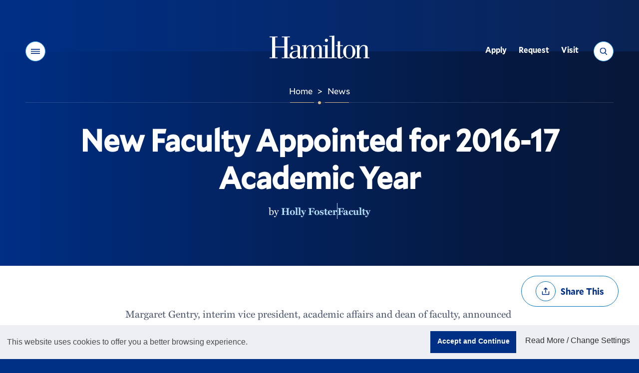

--- FILE ---
content_type: text/css
request_url: https://www.hamilton.edu/v22/css/site.css?v=20241216
body_size: 69701
content:
@charset "UTF-8";
/*! normalize.css v8.0.1 | MIT License | github.com/necolas/normalize.css */
/* Document
   ========================================================================== */
/**
 * 1. Correct the line height in all browsers.
 * 2. Prevent adjustments of font size after orientation changes in iOS.
 */
html {
  line-height: 1.15; /* 1 */
  -webkit-text-size-adjust: 100%; /* 2 */
}

/* Sections
   ========================================================================== */
/**
 * Remove the margin in all browsers.
 */
body {
  margin: 0;
}

/**
 * Render the `main` element consistently in IE.
 */
main {
  display: block;
}

/**
 * Correct the font size and margin on `h1` elements within `section` and
 * `article` contexts in Chrome, Firefox, and Safari.
 */
h1 {
  font-size: 2em;
  margin: 0.67em 0;
}

/* Grouping content
   ========================================================================== */
/**
 * 1. Add the correct box sizing in Firefox.
 * 2. Show the overflow in Edge and IE.
 */
hr {
  box-sizing: content-box; /* 1 */
  height: 0; /* 1 */
  overflow: visible; /* 2 */
}

/**
 * 1. Correct the inheritance and scaling of font size in all browsers.
 * 2. Correct the odd `em` font sizing in all browsers.
 */
pre {
  font-family: monospace, monospace; /* 1 */
  font-size: 1em; /* 2 */
}

/* Text-level semantics
   ========================================================================== */
/**
 * Remove the gray background on active links in IE 10.
 */
a {
  background-color: transparent;
}

/**
 * 1. Remove the bottom border in Chrome 57-
 * 2. Add the correct text decoration in Chrome, Edge, IE, Opera, and Safari.
 */
abbr[title] {
  border-bottom: none; /* 1 */
  text-decoration: underline; /* 2 */
  -webkit-text-decoration: underline dotted;
          text-decoration: underline dotted; /* 2 */
}

/**
 * Add the correct font weight in Chrome, Edge, and Safari.
 */
b,
strong {
  font-weight: bolder;
}

/**
 * 1. Correct the inheritance and scaling of font size in all browsers.
 * 2. Correct the odd `em` font sizing in all browsers.
 */
code,
kbd,
samp {
  font-family: monospace, monospace; /* 1 */
  font-size: 1em; /* 2 */
}

/**
 * Add the correct font size in all browsers.
 */
small {
  font-size: 80%;
}

/**
 * Prevent `sub` and `sup` elements from affecting the line height in
 * all browsers.
 */
sub,
sup {
  font-size: 75%;
  line-height: 0;
  position: relative;
  vertical-align: baseline;
}

sub {
  bottom: -0.25em;
}

sup {
  top: -0.5em;
}

/* Embedded content
   ========================================================================== */
/**
 * Remove the border on images inside links in IE 10.
 */
img {
  border-style: none;
}

/* Forms
   ========================================================================== */
/**
 * 1. Change the font styles in all browsers.
 * 2. Remove the margin in Firefox and Safari.
 */
button,
input,
optgroup,
select,
textarea {
  font-family: inherit; /* 1 */
  font-size: 100%; /* 1 */
  line-height: 1.15; /* 1 */
  margin: 0; /* 2 */
}

/**
 * Show the overflow in IE.
 * 1. Show the overflow in Edge.
 */
button,
input { /* 1 */
  overflow: visible;
}

/**
 * Remove the inheritance of text transform in Edge, Firefox, and IE.
 * 1. Remove the inheritance of text transform in Firefox.
 */
button,
select { /* 1 */
  text-transform: none;
}

/**
 * Correct the inability to style clickable types in iOS and Safari.
 */
button,
[type=button],
[type=reset],
[type=submit] {
  -webkit-appearance: button;
}

/**
 * Remove the inner border and padding in Firefox.
 */
button::-moz-focus-inner,
[type=button]::-moz-focus-inner,
[type=reset]::-moz-focus-inner,
[type=submit]::-moz-focus-inner {
  border-style: none;
  padding: 0;
}

/**
 * Restore the focus styles unset by the previous rule.
 */
button:-moz-focusring,
[type=button]:-moz-focusring,
[type=reset]:-moz-focusring,
[type=submit]:-moz-focusring {
  outline: 1px dotted ButtonText;
}

/**
 * Correct the padding in Firefox.
 */
fieldset {
  padding: 0.35em 0.75em 0.625em;
}

/**
 * 1. Correct the text wrapping in Edge and IE.
 * 2. Correct the color inheritance from `fieldset` elements in IE.
 * 3. Remove the padding so developers are not caught out when they zero out
 *    `fieldset` elements in all browsers.
 */
legend {
  box-sizing: border-box; /* 1 */
  color: inherit; /* 2 */
  display: table; /* 1 */
  max-width: 100%; /* 1 */
  padding: 0; /* 3 */
  white-space: normal; /* 1 */
}

/**
 * Add the correct vertical alignment in Chrome, Firefox, and Opera.
 */
progress {
  vertical-align: baseline;
}

/**
 * Remove the default vertical scrollbar in IE 10+.
 */
textarea {
  overflow: auto;
}

/**
 * 1. Add the correct box sizing in IE 10.
 * 2. Remove the padding in IE 10.
 */
[type=checkbox],
[type=radio] {
  box-sizing: border-box; /* 1 */
  padding: 0; /* 2 */
}

/**
 * Correct the cursor style of increment and decrement buttons in Chrome.
 */
[type=number]::-webkit-inner-spin-button,
[type=number]::-webkit-outer-spin-button {
  height: auto;
}

/**
 * 1. Correct the odd appearance in Chrome and Safari.
 * 2. Correct the outline style in Safari.
 */
[type=search] {
  -webkit-appearance: textfield; /* 1 */
  outline-offset: -2px; /* 2 */
}

/**
 * Remove the inner padding in Chrome and Safari on macOS.
 */
[type=search]::-webkit-search-decoration {
  -webkit-appearance: none;
}

/**
 * 1. Correct the inability to style clickable types in iOS and Safari.
 * 2. Change font properties to `inherit` in Safari.
 */
::-webkit-file-upload-button {
  -webkit-appearance: button; /* 1 */
  font: inherit; /* 2 */
}

/* Interactive
   ========================================================================== */
/*
 * Add the correct display in Edge, IE 10+, and Firefox.
 */
details {
  display: block;
}

/*
 * Add the correct display in all browsers.
 */
summary {
  display: list-item;
}

/* Misc
   ========================================================================== */
/**
 * Add the correct display in IE 10+.
 */
template {
  display: none;
}

/**
 * Add the correct display in IE 10.
 */
[hidden] {
  display: none;
}

/*! formstone v1.4.16 [grid.css] 2021-08-20 | GPL-3.0 License | formstone.it */
.fs-grid .fs-row, .fs_grid_row {
  min-width: 300px;
  min-width: 18.75rem;
  display: flex;
  flex-wrap: wrap;
  margin-left: auto;
  margin-right: auto;
}

@media screen and (max-width: 739px) {
  .fs-grid .fs-row, .fs_grid_row {
    width: 96%;
    width: calc(100% - 40px);
    width: calc(100% - 2.5rem);
  }
}
@media screen and (min-width: 740px) {
  .fs-grid .fs-row, .fs_grid_row {
    width: 720px;
    width: 45rem;
  }
}
@media screen and (min-width: 980px) {
  .fs-grid .fs-row, .fs_grid_row {
    width: 960px;
    width: 60rem;
  }
}
@media screen and (min-width: 1220px) {
  .fs-grid .fs-row, .fs_grid_row {
    width: 1200px;
    width: 75rem;
  }
}
@media screen and (min-width: 1394px) {
  .fs-grid .fs-row, .fs_grid_row {
    width: 1374px;
    width: 85.875rem;
  }
}
.fs-grid-fluid .fs-row, .fs_grid_row_fluid {
  width: 96%;
  width: calc(100% - 40px);
  width: calc(100% - 2.5rem);
}

@media screen and (max-width: 499px) {
  .fs-grid-adaptive .fs-row, .fs_grid_row_adaptive {
    width: 300px;
    width: 18.75rem;
  }
}
@media screen and (min-width: 500px) and (max-width: 739px) {
  .fs-grid-adaptive .fs-row, .fs_grid_row_adaptive {
    width: 480px;
    width: 30rem;
  }
}
.fs_grid_row_reverse {
  flex-direction: row-reverse;
}

.fs_grid_row_justify_around {
  justify-content: space-around;
}

.fs_grid_row_justify_between {
  justify-content: space-between;
}

.fs_grid_row_justify_start {
  justify-content: flex-start;
}

.fs_grid_row_justify_center {
  justify-content: center;
}

.fs_grid_row_justify_end {
  justify-content: flex-end;
}

.fs_grid_row_align_start {
  align-items: flex-start;
}

.fs_grid_row_align_center {
  align-items: center;
}

.fs_grid_row_align_end {
  align-items: flex-end;
}

.fs-grid .fs-row .fs-row, .fs_grid_row_row {
  min-width: auto;
  width: 101.846%;
  margin-left: -0.923%;
  margin-right: -0.923%;
}

.fs-grid .fs-row [class*=fs-cell][class*=-contained] .fs-row, .fs_grid_row_row_contained {
  width: 100%;
  margin-left: 0;
  margin-right: 0;
}

.fs_grid_row_destroy {
  width: auto;
  margin-left: 0;
  margin-right: 0;
}

.fs-grid .fs-row [class*=fs-cell], .fs_grid_cell {
  width: 98.154%;
  max-width: 98.154%;
  min-width: 0;
  flex: 0 0 98.154%;
  flex-basis: auto;
  margin-left: 0.923%;
  margin-right: 0.923%;
}

.fs-grid .fs-row [class*=fs-cell][class*=-padded], .fs_grid_cell_padded {
  box-sizing: content-box;
  margin-left: 0;
  margin-right: 0;
  padding-left: 0.923%;
  padding-right: 0.923%;
}

.fs-grid .fs-row [class*=fs-cell][class*=-contained], .fs_grid_cell_contained {
  width: 100%;
  flex: 0 0 100%;
  margin-left: 0;
  margin-right: 0;
}

.fs_grid_cell_justify_start {
  margin-right: auto;
}

.fs_grid_cell_centered, .fs_grid_cell_justify_center {
  margin-right: auto;
  margin-left: auto;
}

.fs_grid_cell_justify_end, .fs_grid_cell_right {
  margin-left: auto;
}

.fs_grid_cell_align_start {
  align-self: flex-start;
}

.fs_grid_cell_align_center {
  align-self: center;
}

.fs_grid_cell_align_end {
  align-self: flex-end;
}

.fs_grid_cell_first {
  order: -1;
}

.fs_grid_cell_last {
  order: 1;
}

.fs_grid_cell_destroy {
  width: auto;
  margin-left: 0;
  margin-right: 0;
}

* {
  box-sizing: border-box;
}

:after, :before {
  box-sizing: inherit;
}

.fs-grid .fs-row.fs-all-reverse {
  flex-direction: row-reverse;
}

.fs-grid .fs-row.fs-all-justify-around {
  justify-content: space-around;
}

.fs-grid .fs-row.fs-all-justify-between {
  justify-content: space-between;
}

.fs-grid .fs-row.fs-all-justify-start {
  justify-content: flex-start;
}

.fs-grid .fs-row.fs-all-justify-center {
  justify-content: center;
}

.fs-grid .fs-row.fs-all-justify-end {
  justify-content: flex-end;
}

.fs-grid .fs-row.fs-all-align-start {
  align-items: flex-start;
}

.fs-grid .fs-row.fs-all-align-center {
  align-items: center;
}

.fs-grid .fs-row.fs-all-align-end {
  align-items: flex-end;
}

.fs-grid .fs-row .fs-cell.fs-all-first, .fs-grid .fs-row [class*=-contained].fs-all-first {
  order: -1;
}

.fs-grid .fs-row .fs-cell.fs-all-last, .fs-grid .fs-row [class*=-contained].fs-all-last {
  order: 1;
}

.fs-grid .fs-row .fs-cell.fs-all-align-start, .fs-grid .fs-row [class*=-contained].fs-all-align-start {
  align-self: flex-start;
}

.fs-grid .fs-row .fs-cell.fs-all-align-center, .fs-grid .fs-row [class*=-contained].fs-all-align-center {
  align-self: center;
}

.fs-grid .fs-row .fs-cell.fs-all-align-end, .fs-grid .fs-row [class*=-contained].fs-all-align-end {
  align-self: flex-end;
}

.fs-grid .fs-row .fs-cell.fs-all-justify-start, .fs-grid .fs-row [class*=-contained].fs-all-justify-start {
  margin-right: auto;
}

.fs-grid .fs-row .fs-cell.fs-all-justify-center, .fs-grid .fs-row [class*=-contained].fs-all-justify-center {
  margin-right: auto;
  margin-left: auto;
}

.fs-grid .fs-row .fs-cell.fs-all-justify-end, .fs-grid .fs-row [class*=-contained].fs-all-justify-end {
  margin-left: auto;
}

.fs-grid .fs-row .fs-all-fifth {
  width: 18.154%;
  max-width: 18.154%;
  min-width: 0;
  flex: 0 0 18.154%;
}

.fs-grid .fs-row .fs-all-fourth {
  width: 23.154%;
  max-width: 23.154%;
  min-width: 0;
  flex: 0 0 23.154%;
}

.fs-grid .fs-row .fs-all-third {
  width: 31.48733333%;
  max-width: 31.48733333%;
  min-width: 0;
  flex: 0 0 31.48733333%;
}

.fs-grid .fs-row .fs-all-half {
  width: 48.154%;
  max-width: 48.154%;
  min-width: 0;
  flex: 0 0 48.154%;
}

.fs-grid .fs-row .fs-all-full {
  width: 98.154%;
  max-width: 98.154%;
  min-width: 0;
  flex: 0 0 98.154%;
}

.fs-grid .fs-row .fs-all-push-fifth {
  margin-left: 20.923%;
}

.fs-grid .fs-row .fs-all-push-fourth {
  margin-left: 25.923%;
}

.fs-grid .fs-row .fs-all-push-third {
  margin-left: 34.25633333%;
}

.fs-grid .fs-row .fs-all-push-half {
  margin-left: 50.923%;
}

.fs-grid .fs-row [class*=-contained].fs-all-fifth {
  width: 20%;
  max-width: 20%;
  min-width: 0;
  flex: 0 0 20%;
}

.fs-grid .fs-row [class*=-contained].fs-all-fourth {
  width: 25%;
  max-width: 25%;
  min-width: 0;
  flex: 0 0 25%;
}

.fs-grid .fs-row [class*=-contained].fs-all-third {
  width: 33.33333333%;
  max-width: 33.33333333%;
  min-width: 0;
  flex: 0 0 33.33333333%;
}

.fs-grid .fs-row [class*=-contained].fs-all-half {
  width: 50%;
  max-width: 50%;
  min-width: 0;
  flex: 0 0 50%;
}

.fs-grid .fs-row [class*=-contained].fs-all-full {
  width: 100%;
  max-width: 100%;
  min-width: 0;
  flex: 0 0 100%;
}

.fs-grid .fs-row [class*=-contained].fs-all-push-fifth {
  margin-left: 20%;
}

.fs-grid .fs-row [class*=-contained].fs-all-push-fourth {
  margin-left: 25%;
}

.fs-grid .fs-row [class*=-contained].fs-all-push-third {
  margin-left: 33.33333333%;
}

.fs-grid .fs-row [class*=-contained].fs-all-push-half {
  margin-left: 50%;
}

.fs-grid .fs-row .fs-all-auto {
  width: auto;
  max-width: 98.154%;
  flex: 1;
  flex-grow: 1;
}

.fs-grid .fs-row .fs-all-hide {
  display: none;
}

.fs-grid .fs-row .fs-all-destroy {
  width: auto;
  margin-left: 0;
  margin-right: 0;
}

@media screen and (max-width: 739px) {
  .fs-grid .fs-row.fs-sm-reverse {
    flex-direction: row-reverse;
  }
  .fs-grid .fs-row.fs-sm-justify-around {
    justify-content: space-around;
  }
  .fs-grid .fs-row.fs-sm-justify-between {
    justify-content: space-between;
  }
  .fs-grid .fs-row.fs-sm-justify-start {
    justify-content: flex-start;
  }
  .fs-grid .fs-row.fs-sm-justify-center {
    justify-content: center;
  }
  .fs-grid .fs-row.fs-sm-justify-end {
    justify-content: flex-end;
  }
  .fs-grid .fs-row.fs-sm-align-start {
    align-items: flex-start;
  }
  .fs-grid .fs-row.fs-sm-align-center {
    align-items: center;
  }
  .fs-grid .fs-row.fs-sm-align-end {
    align-items: flex-end;
  }
  .fs-grid .fs-row .fs-sm-1 {
    width: 31.48733333%;
    max-width: 31.48733333%;
    min-width: 0;
    flex: 0 0 31.48733333%;
  }
  .fs-grid .fs-row .fs-sm-2 {
    width: 64.82066667%;
    max-width: 64.82066667%;
    min-width: 0;
    flex: 0 0 64.82066667%;
  }
  .fs-grid .fs-row .fs-sm-3 {
    width: 98.154%;
    max-width: 98.154%;
    min-width: 0;
    flex: 0 0 98.154%;
  }
  .fs-grid .fs-row .fs-sm-push-1 {
    margin-left: 34.25633333%;
  }
  .fs-grid .fs-row .fs-sm-push-2 {
    margin-left: 67.58966667%;
  }
  .fs-grid .fs-row [class*=-contained].fs-sm-1 {
    width: 33.33333333%;
    max-width: 33.33333333%;
    min-width: 0;
    flex: 0 0 33.33333333%;
  }
  .fs-grid .fs-row [class*=-contained].fs-sm-2 {
    width: 66.66666667%;
    max-width: 66.66666667%;
    min-width: 0;
    flex: 0 0 66.66666667%;
  }
  .fs-grid .fs-row [class*=-contained].fs-sm-3 {
    width: 100%;
    max-width: 100%;
    min-width: 0;
    flex: 0 0 100%;
  }
  .fs-grid .fs-row [class*=-contained].fs-sm-push-1 {
    margin-left: 33.33333333%;
  }
  .fs-grid .fs-row [class*=-contained].fs-sm-push-2 {
    margin-left: 66.66666667%;
  }
  .fs-grid .fs-row .fs-cell.fs-sm-first, .fs-grid .fs-row [class*=-contained].fs-sm-first {
    order: -1;
  }
  .fs-grid .fs-row .fs-cell.fs-sm-last, .fs-grid .fs-row [class*=-contained].fs-sm-last {
    order: 1;
  }
  .fs-grid .fs-row .fs-cell.fs-sm-align-start, .fs-grid .fs-row [class*=-contained].fs-sm-align-start {
    align-self: flex-start;
  }
  .fs-grid .fs-row .fs-cell.fs-sm-align-center, .fs-grid .fs-row [class*=-contained].fs-sm-align-center {
    align-self: center;
  }
  .fs-grid .fs-row .fs-cell.fs-sm-align-end, .fs-grid .fs-row [class*=-contained].fs-sm-align-end {
    align-self: flex-end;
  }
  .fs-grid .fs-row .fs-cell.fs-sm-justify-start, .fs-grid .fs-row [class*=-contained].fs-sm-justify-start {
    margin-right: auto;
  }
  .fs-grid .fs-row .fs-cell.fs-sm-justify-center, .fs-grid .fs-row [class*=-contained].fs-sm-justify-center {
    margin-right: auto;
    margin-left: auto;
  }
  .fs-grid .fs-row .fs-cell.fs-sm-justify-end, .fs-grid .fs-row [class*=-contained].fs-sm-justify-end {
    margin-left: auto;
  }
  .fs-grid .fs-row .fs-sm-fifth {
    width: 18.154%;
    max-width: 18.154%;
    min-width: 0;
    flex: 0 0 18.154%;
  }
  .fs-grid .fs-row .fs-sm-fourth {
    width: 23.154%;
    max-width: 23.154%;
    min-width: 0;
    flex: 0 0 23.154%;
  }
  .fs-grid .fs-row .fs-sm-third {
    width: 31.48733333%;
    max-width: 31.48733333%;
    min-width: 0;
    flex: 0 0 31.48733333%;
  }
  .fs-grid .fs-row .fs-sm-half {
    width: 48.154%;
    max-width: 48.154%;
    min-width: 0;
    flex: 0 0 48.154%;
  }
  .fs-grid .fs-row .fs-sm-full {
    width: 98.154%;
    max-width: 98.154%;
    min-width: 0;
    flex: 0 0 98.154%;
  }
  .fs-grid .fs-row .fs-sm-push-fifth {
    margin-left: 20.923%;
  }
  .fs-grid .fs-row .fs-sm-push-fourth {
    margin-left: 25.923%;
  }
  .fs-grid .fs-row .fs-sm-push-third {
    margin-left: 34.25633333%;
  }
  .fs-grid .fs-row .fs-sm-push-half {
    margin-left: 50.923%;
  }
  .fs-grid .fs-row [class*=-contained].fs-sm-fifth {
    width: 20%;
    max-width: 20%;
    min-width: 0;
    flex: 0 0 20%;
  }
  .fs-grid .fs-row [class*=-contained].fs-sm-fourth {
    width: 25%;
    max-width: 25%;
    min-width: 0;
    flex: 0 0 25%;
  }
  .fs-grid .fs-row [class*=-contained].fs-sm-third {
    width: 33.33333333%;
    max-width: 33.33333333%;
    min-width: 0;
    flex: 0 0 33.33333333%;
  }
  .fs-grid .fs-row [class*=-contained].fs-sm-half {
    width: 50%;
    max-width: 50%;
    min-width: 0;
    flex: 0 0 50%;
  }
  .fs-grid .fs-row [class*=-contained].fs-sm-full {
    width: 100%;
    max-width: 100%;
    min-width: 0;
    flex: 0 0 100%;
  }
  .fs-grid .fs-row [class*=-contained].fs-sm-push-fifth {
    margin-left: 20%;
  }
  .fs-grid .fs-row [class*=-contained].fs-sm-push-fourth {
    margin-left: 25%;
  }
  .fs-grid .fs-row [class*=-contained].fs-sm-push-third {
    margin-left: 33.33333333%;
  }
  .fs-grid .fs-row [class*=-contained].fs-sm-push-half {
    margin-left: 50%;
  }
  .fs-grid .fs-row .fs-sm-auto {
    width: auto;
    max-width: 98.154%;
    flex: 1;
    flex-grow: 1;
  }
  .fs-grid .fs-row .fs-sm-hide {
    display: none;
  }
  .fs-grid .fs-row .fs-sm-destroy {
    width: auto;
    margin-left: 0;
    margin-right: 0;
  }
}
@media screen and (max-width: 499px) {
  .fs-grid .fs-row.fs-xs-reverse {
    flex-direction: row-reverse;
  }
  .fs-grid .fs-row.fs-xs-justify-around {
    justify-content: space-around;
  }
  .fs-grid .fs-row.fs-xs-justify-between {
    justify-content: space-between;
  }
  .fs-grid .fs-row.fs-xs-justify-start {
    justify-content: flex-start;
  }
  .fs-grid .fs-row.fs-xs-justify-center {
    justify-content: center;
  }
  .fs-grid .fs-row.fs-xs-justify-end {
    justify-content: flex-end;
  }
  .fs-grid .fs-row.fs-xs-align-start {
    align-items: flex-start;
  }
  .fs-grid .fs-row.fs-xs-align-center {
    align-items: center;
  }
  .fs-grid .fs-row.fs-xs-align-end {
    align-items: flex-end;
  }
  .fs-grid .fs-row .fs-xs-1 {
    width: 31.48733333%;
    max-width: 31.48733333%;
    min-width: 0;
    flex: 0 0 31.48733333%;
  }
  .fs-grid .fs-row .fs-xs-2 {
    width: 64.82066667%;
    max-width: 64.82066667%;
    min-width: 0;
    flex: 0 0 64.82066667%;
  }
  .fs-grid .fs-row .fs-xs-3 {
    width: 98.154%;
    max-width: 98.154%;
    min-width: 0;
    flex: 0 0 98.154%;
  }
  .fs-grid .fs-row .fs-xs-push-1 {
    margin-left: 34.25633333%;
  }
  .fs-grid .fs-row .fs-xs-push-2 {
    margin-left: 67.58966667%;
  }
  .fs-grid .fs-row [class*=-contained].fs-xs-1 {
    width: 33.33333333%;
    max-width: 33.33333333%;
    min-width: 0;
    flex: 0 0 33.33333333%;
  }
  .fs-grid .fs-row [class*=-contained].fs-xs-2 {
    width: 66.66666667%;
    max-width: 66.66666667%;
    min-width: 0;
    flex: 0 0 66.66666667%;
  }
  .fs-grid .fs-row [class*=-contained].fs-xs-3 {
    width: 100%;
    max-width: 100%;
    min-width: 0;
    flex: 0 0 100%;
  }
  .fs-grid .fs-row [class*=-contained].fs-xs-push-1 {
    margin-left: 33.33333333%;
  }
  .fs-grid .fs-row [class*=-contained].fs-xs-push-2 {
    margin-left: 66.66666667%;
  }
  .fs-grid .fs-row .fs-cell.fs-xs-first, .fs-grid .fs-row [class*=-contained].fs-xs-first {
    order: -1;
  }
  .fs-grid .fs-row .fs-cell.fs-xs-last, .fs-grid .fs-row [class*=-contained].fs-xs-last {
    order: 1;
  }
  .fs-grid .fs-row .fs-cell.fs-xs-align-start, .fs-grid .fs-row [class*=-contained].fs-xs-align-start {
    align-self: flex-start;
  }
  .fs-grid .fs-row .fs-cell.fs-xs-align-center, .fs-grid .fs-row [class*=-contained].fs-xs-align-center {
    align-self: center;
  }
  .fs-grid .fs-row .fs-cell.fs-xs-align-end, .fs-grid .fs-row [class*=-contained].fs-xs-align-end {
    align-self: flex-end;
  }
  .fs-grid .fs-row .fs-cell.fs-xs-justify-start, .fs-grid .fs-row [class*=-contained].fs-xs-justify-start {
    margin-right: auto;
  }
  .fs-grid .fs-row .fs-cell.fs-xs-justify-center, .fs-grid .fs-row [class*=-contained].fs-xs-justify-center {
    margin-right: auto;
    margin-left: auto;
  }
  .fs-grid .fs-row .fs-cell.fs-xs-justify-end, .fs-grid .fs-row [class*=-contained].fs-xs-justify-end {
    margin-left: auto;
  }
  .fs-grid .fs-row .fs-xs-fifth {
    width: 18.154%;
    max-width: 18.154%;
    min-width: 0;
    flex: 0 0 18.154%;
  }
  .fs-grid .fs-row .fs-xs-fourth {
    width: 23.154%;
    max-width: 23.154%;
    min-width: 0;
    flex: 0 0 23.154%;
  }
  .fs-grid .fs-row .fs-xs-third {
    width: 31.48733333%;
    max-width: 31.48733333%;
    min-width: 0;
    flex: 0 0 31.48733333%;
  }
  .fs-grid .fs-row .fs-xs-half {
    width: 48.154%;
    max-width: 48.154%;
    min-width: 0;
    flex: 0 0 48.154%;
  }
  .fs-grid .fs-row .fs-xs-full {
    width: 98.154%;
    max-width: 98.154%;
    min-width: 0;
    flex: 0 0 98.154%;
  }
  .fs-grid .fs-row .fs-xs-push-fifth {
    margin-left: 20.923%;
  }
  .fs-grid .fs-row .fs-xs-push-fourth {
    margin-left: 25.923%;
  }
  .fs-grid .fs-row .fs-xs-push-third {
    margin-left: 34.25633333%;
  }
  .fs-grid .fs-row .fs-xs-push-half {
    margin-left: 50.923%;
  }
  .fs-grid .fs-row [class*=-contained].fs-xs-fifth {
    width: 20%;
    max-width: 20%;
    min-width: 0;
    flex: 0 0 20%;
  }
  .fs-grid .fs-row [class*=-contained].fs-xs-fourth {
    width: 25%;
    max-width: 25%;
    min-width: 0;
    flex: 0 0 25%;
  }
  .fs-grid .fs-row [class*=-contained].fs-xs-third {
    width: 33.33333333%;
    max-width: 33.33333333%;
    min-width: 0;
    flex: 0 0 33.33333333%;
  }
  .fs-grid .fs-row [class*=-contained].fs-xs-half {
    width: 50%;
    max-width: 50%;
    min-width: 0;
    flex: 0 0 50%;
  }
  .fs-grid .fs-row [class*=-contained].fs-xs-full {
    width: 100%;
    max-width: 100%;
    min-width: 0;
    flex: 0 0 100%;
  }
  .fs-grid .fs-row [class*=-contained].fs-xs-push-fifth {
    margin-left: 20%;
  }
  .fs-grid .fs-row [class*=-contained].fs-xs-push-fourth {
    margin-left: 25%;
  }
  .fs-grid .fs-row [class*=-contained].fs-xs-push-third {
    margin-left: 33.33333333%;
  }
  .fs-grid .fs-row [class*=-contained].fs-xs-push-half {
    margin-left: 50%;
  }
  .fs-grid .fs-row .fs-xs-auto {
    width: auto;
    max-width: 98.154%;
    flex: 1;
    flex-grow: 1;
  }
  .fs-grid .fs-row .fs-xs-hide {
    display: none;
  }
  .fs-grid .fs-row .fs-xs-destroy {
    width: auto;
    margin-left: 0;
    margin-right: 0;
  }
}
@media screen and (min-width: 740px) and (max-width: 979px) {
  .fs-grid .fs-row.fs-md-reverse {
    flex-direction: row-reverse;
  }
  .fs-grid .fs-row.fs-md-justify-around {
    justify-content: space-around;
  }
  .fs-grid .fs-row.fs-md-justify-between {
    justify-content: space-between;
  }
  .fs-grid .fs-row.fs-md-justify-start {
    justify-content: flex-start;
  }
  .fs-grid .fs-row.fs-md-justify-center {
    justify-content: center;
  }
  .fs-grid .fs-row.fs-md-justify-end {
    justify-content: flex-end;
  }
  .fs-grid .fs-row.fs-md-align-start {
    align-items: flex-start;
  }
  .fs-grid .fs-row.fs-md-align-center {
    align-items: center;
  }
  .fs-grid .fs-row.fs-md-align-end {
    align-items: flex-end;
  }
  .fs-grid .fs-row .fs-md-1 {
    width: 14.82066667%;
    max-width: 14.82066667%;
    min-width: 0;
    flex: 0 0 14.82066667%;
  }
  .fs-grid .fs-row .fs-md-2 {
    width: 31.48733333%;
    max-width: 31.48733333%;
    min-width: 0;
    flex: 0 0 31.48733333%;
  }
  .fs-grid .fs-row .fs-md-3 {
    width: 48.154%;
    max-width: 48.154%;
    min-width: 0;
    flex: 0 0 48.154%;
  }
  .fs-grid .fs-row .fs-md-4 {
    width: 64.82066667%;
    max-width: 64.82066667%;
    min-width: 0;
    flex: 0 0 64.82066667%;
  }
  .fs-grid .fs-row .fs-md-5 {
    width: 81.48733333%;
    max-width: 81.48733333%;
    min-width: 0;
    flex: 0 0 81.48733333%;
  }
  .fs-grid .fs-row .fs-md-6 {
    width: 98.154%;
    max-width: 98.154%;
    min-width: 0;
    flex: 0 0 98.154%;
  }
  .fs-grid .fs-row .fs-md-push-1 {
    margin-left: 17.58966667%;
  }
  .fs-grid .fs-row .fs-md-push-2 {
    margin-left: 34.25633333%;
  }
  .fs-grid .fs-row .fs-md-push-3 {
    margin-left: 50.923%;
  }
  .fs-grid .fs-row .fs-md-push-4 {
    margin-left: 67.58966667%;
  }
  .fs-grid .fs-row .fs-md-push-5 {
    margin-left: 84.25633333%;
  }
  .fs-grid .fs-row [class*=-contained].fs-md-1 {
    width: 16.66666667%;
    max-width: 16.66666667%;
    min-width: 0;
    flex: 0 0 16.66666667%;
  }
  .fs-grid .fs-row [class*=-contained].fs-md-2 {
    width: 33.33333333%;
    max-width: 33.33333333%;
    min-width: 0;
    flex: 0 0 33.33333333%;
  }
  .fs-grid .fs-row [class*=-contained].fs-md-3 {
    width: 50%;
    max-width: 50%;
    min-width: 0;
    flex: 0 0 50%;
  }
  .fs-grid .fs-row [class*=-contained].fs-md-4 {
    width: 66.66666667%;
    max-width: 66.66666667%;
    min-width: 0;
    flex: 0 0 66.66666667%;
  }
  .fs-grid .fs-row [class*=-contained].fs-md-5 {
    width: 83.33333333%;
    max-width: 83.33333333%;
    min-width: 0;
    flex: 0 0 83.33333333%;
  }
  .fs-grid .fs-row [class*=-contained].fs-md-6 {
    width: 100%;
    max-width: 100%;
    min-width: 0;
    flex: 0 0 100%;
  }
  .fs-grid .fs-row [class*=-contained].fs-md-push-1 {
    margin-left: 16.66666667%;
  }
  .fs-grid .fs-row [class*=-contained].fs-md-push-2 {
    margin-left: 33.33333333%;
  }
  .fs-grid .fs-row [class*=-contained].fs-md-push-3 {
    margin-left: 50%;
  }
  .fs-grid .fs-row [class*=-contained].fs-md-push-4 {
    margin-left: 66.66666667%;
  }
  .fs-grid .fs-row [class*=-contained].fs-md-push-5 {
    margin-left: 83.33333333%;
  }
  .fs-grid .fs-row .fs-cell.fs-md-first, .fs-grid .fs-row [class*=-contained].fs-md-first {
    order: -1;
  }
  .fs-grid .fs-row .fs-cell.fs-md-last, .fs-grid .fs-row [class*=-contained].fs-md-last {
    order: 1;
  }
  .fs-grid .fs-row .fs-cell.fs-md-align-start, .fs-grid .fs-row [class*=-contained].fs-md-align-start {
    align-self: flex-start;
  }
  .fs-grid .fs-row .fs-cell.fs-md-align-center, .fs-grid .fs-row [class*=-contained].fs-md-align-center {
    align-self: center;
  }
  .fs-grid .fs-row .fs-cell.fs-md-align-end, .fs-grid .fs-row [class*=-contained].fs-md-align-end {
    align-self: flex-end;
  }
  .fs-grid .fs-row .fs-cell.fs-md-justify-start, .fs-grid .fs-row [class*=-contained].fs-md-justify-start {
    margin-right: auto;
  }
  .fs-grid .fs-row .fs-cell.fs-md-justify-center, .fs-grid .fs-row [class*=-contained].fs-md-justify-center {
    margin-right: auto;
    margin-left: auto;
  }
  .fs-grid .fs-row .fs-cell.fs-md-justify-end, .fs-grid .fs-row [class*=-contained].fs-md-justify-end {
    margin-left: auto;
  }
  .fs-grid .fs-row .fs-md-fifth {
    width: 18.154%;
    max-width: 18.154%;
    min-width: 0;
    flex: 0 0 18.154%;
  }
  .fs-grid .fs-row .fs-md-fourth {
    width: 23.154%;
    max-width: 23.154%;
    min-width: 0;
    flex: 0 0 23.154%;
  }
  .fs-grid .fs-row .fs-md-third {
    width: 31.48733333%;
    max-width: 31.48733333%;
    min-width: 0;
    flex: 0 0 31.48733333%;
  }
  .fs-grid .fs-row .fs-md-half {
    width: 48.154%;
    max-width: 48.154%;
    min-width: 0;
    flex: 0 0 48.154%;
  }
  .fs-grid .fs-row .fs-md-full {
    width: 98.154%;
    max-width: 98.154%;
    min-width: 0;
    flex: 0 0 98.154%;
  }
  .fs-grid .fs-row .fs-md-push-fifth {
    margin-left: 20.923%;
  }
  .fs-grid .fs-row .fs-md-push-fourth {
    margin-left: 25.923%;
  }
  .fs-grid .fs-row .fs-md-push-third {
    margin-left: 34.25633333%;
  }
  .fs-grid .fs-row .fs-md-push-half {
    margin-left: 50.923%;
  }
  .fs-grid .fs-row [class*=-contained].fs-md-fifth {
    width: 20%;
    max-width: 20%;
    min-width: 0;
    flex: 0 0 20%;
  }
  .fs-grid .fs-row [class*=-contained].fs-md-fourth {
    width: 25%;
    max-width: 25%;
    min-width: 0;
    flex: 0 0 25%;
  }
  .fs-grid .fs-row [class*=-contained].fs-md-third {
    width: 33.33333333%;
    max-width: 33.33333333%;
    min-width: 0;
    flex: 0 0 33.33333333%;
  }
  .fs-grid .fs-row [class*=-contained].fs-md-half {
    width: 50%;
    max-width: 50%;
    min-width: 0;
    flex: 0 0 50%;
  }
  .fs-grid .fs-row [class*=-contained].fs-md-full {
    width: 100%;
    max-width: 100%;
    min-width: 0;
    flex: 0 0 100%;
  }
  .fs-grid .fs-row [class*=-contained].fs-md-push-fifth {
    margin-left: 20%;
  }
  .fs-grid .fs-row [class*=-contained].fs-md-push-fourth {
    margin-left: 25%;
  }
  .fs-grid .fs-row [class*=-contained].fs-md-push-third {
    margin-left: 33.33333333%;
  }
  .fs-grid .fs-row [class*=-contained].fs-md-push-half {
    margin-left: 50%;
  }
  .fs-grid .fs-row .fs-md-auto {
    width: auto;
    max-width: 98.154%;
    flex: 1;
    flex-grow: 1;
  }
  .fs-grid .fs-row .fs-md-hide {
    display: none;
  }
  .fs-grid .fs-row .fs-md-destroy {
    width: auto;
    margin-left: 0;
    margin-right: 0;
  }
}
@media screen and (min-width: 980px) {
  .fs-grid .fs-row.fs-lg-reverse {
    flex-direction: row-reverse;
  }
  .fs-grid .fs-row.fs-lg-justify-around {
    justify-content: space-around;
  }
  .fs-grid .fs-row.fs-lg-justify-between {
    justify-content: space-between;
  }
  .fs-grid .fs-row.fs-lg-justify-start {
    justify-content: flex-start;
  }
  .fs-grid .fs-row.fs-lg-justify-center {
    justify-content: center;
  }
  .fs-grid .fs-row.fs-lg-justify-end {
    justify-content: flex-end;
  }
  .fs-grid .fs-row.fs-lg-align-start {
    align-items: flex-start;
  }
  .fs-grid .fs-row.fs-lg-align-center {
    align-items: center;
  }
  .fs-grid .fs-row.fs-lg-align-end {
    align-items: flex-end;
  }
  .fs-grid .fs-row .fs-lg-1 {
    width: 6.48733333%;
    max-width: 6.48733333%;
    min-width: 0;
    flex: 0 0 6.48733333%;
  }
  .fs-grid .fs-row .fs-lg-2 {
    width: 14.82066667%;
    max-width: 14.82066667%;
    min-width: 0;
    flex: 0 0 14.82066667%;
  }
  .fs-grid .fs-row .fs-lg-3 {
    width: 23.154%;
    max-width: 23.154%;
    min-width: 0;
    flex: 0 0 23.154%;
  }
  .fs-grid .fs-row .fs-lg-4 {
    width: 31.48733333%;
    max-width: 31.48733333%;
    min-width: 0;
    flex: 0 0 31.48733333%;
  }
  .fs-grid .fs-row .fs-lg-5 {
    width: 39.82066667%;
    max-width: 39.82066667%;
    min-width: 0;
    flex: 0 0 39.82066667%;
  }
  .fs-grid .fs-row .fs-lg-6 {
    width: 48.154%;
    max-width: 48.154%;
    min-width: 0;
    flex: 0 0 48.154%;
  }
  .fs-grid .fs-row .fs-lg-7 {
    width: 56.48733333%;
    max-width: 56.48733333%;
    min-width: 0;
    flex: 0 0 56.48733333%;
  }
  .fs-grid .fs-row .fs-lg-8 {
    width: 64.82066667%;
    max-width: 64.82066667%;
    min-width: 0;
    flex: 0 0 64.82066667%;
  }
  .fs-grid .fs-row .fs-lg-9 {
    width: 73.154%;
    max-width: 73.154%;
    min-width: 0;
    flex: 0 0 73.154%;
  }
  .fs-grid .fs-row .fs-lg-10 {
    width: 81.48733333%;
    max-width: 81.48733333%;
    min-width: 0;
    flex: 0 0 81.48733333%;
  }
  .fs-grid .fs-row .fs-lg-11 {
    width: 89.82066667%;
    max-width: 89.82066667%;
    min-width: 0;
    flex: 0 0 89.82066667%;
  }
  .fs-grid .fs-row .fs-lg-12 {
    width: 98.154%;
    max-width: 98.154%;
    min-width: 0;
    flex: 0 0 98.154%;
  }
  .fs-grid .fs-row .fs-lg-push-1 {
    margin-left: 9.25633333%;
  }
  .fs-grid .fs-row .fs-lg-push-2 {
    margin-left: 17.58966667%;
  }
  .fs-grid .fs-row .fs-lg-push-3 {
    margin-left: 25.923%;
  }
  .fs-grid .fs-row .fs-lg-push-4 {
    margin-left: 34.25633333%;
  }
  .fs-grid .fs-row .fs-lg-push-5 {
    margin-left: 42.58966667%;
  }
  .fs-grid .fs-row .fs-lg-push-6 {
    margin-left: 50.923%;
  }
  .fs-grid .fs-row .fs-lg-push-7 {
    margin-left: 59.25633333%;
  }
  .fs-grid .fs-row .fs-lg-push-8 {
    margin-left: 67.58966667%;
  }
  .fs-grid .fs-row .fs-lg-push-9 {
    margin-left: 75.923%;
  }
  .fs-grid .fs-row .fs-lg-push-10 {
    margin-left: 84.25633333%;
  }
  .fs-grid .fs-row .fs-lg-push-11 {
    margin-left: 92.58966667%;
  }
  .fs-grid .fs-row [class*=-contained].fs-lg-1 {
    width: 8.33333333%;
    max-width: 8.33333333%;
    min-width: 0;
    flex: 0 0 8.33333333%;
  }
  .fs-grid .fs-row [class*=-contained].fs-lg-2 {
    width: 16.66666667%;
    max-width: 16.66666667%;
    min-width: 0;
    flex: 0 0 16.66666667%;
  }
  .fs-grid .fs-row [class*=-contained].fs-lg-3 {
    width: 25%;
    max-width: 25%;
    min-width: 0;
    flex: 0 0 25%;
  }
  .fs-grid .fs-row [class*=-contained].fs-lg-4 {
    width: 33.33333333%;
    max-width: 33.33333333%;
    min-width: 0;
    flex: 0 0 33.33333333%;
  }
  .fs-grid .fs-row [class*=-contained].fs-lg-5 {
    width: 41.66666667%;
    max-width: 41.66666667%;
    min-width: 0;
    flex: 0 0 41.66666667%;
  }
  .fs-grid .fs-row [class*=-contained].fs-lg-6 {
    width: 50%;
    max-width: 50%;
    min-width: 0;
    flex: 0 0 50%;
  }
  .fs-grid .fs-row [class*=-contained].fs-lg-7 {
    width: 58.33333333%;
    max-width: 58.33333333%;
    min-width: 0;
    flex: 0 0 58.33333333%;
  }
  .fs-grid .fs-row [class*=-contained].fs-lg-8 {
    width: 66.66666667%;
    max-width: 66.66666667%;
    min-width: 0;
    flex: 0 0 66.66666667%;
  }
  .fs-grid .fs-row [class*=-contained].fs-lg-9 {
    width: 75%;
    max-width: 75%;
    min-width: 0;
    flex: 0 0 75%;
  }
  .fs-grid .fs-row [class*=-contained].fs-lg-10 {
    width: 83.33333333%;
    max-width: 83.33333333%;
    min-width: 0;
    flex: 0 0 83.33333333%;
  }
  .fs-grid .fs-row [class*=-contained].fs-lg-11 {
    width: 91.66666667%;
    max-width: 91.66666667%;
    min-width: 0;
    flex: 0 0 91.66666667%;
  }
  .fs-grid .fs-row [class*=-contained].fs-lg-12 {
    width: 100%;
    max-width: 100%;
    min-width: 0;
    flex: 0 0 100%;
  }
  .fs-grid .fs-row [class*=-contained].fs-lg-push-1 {
    margin-left: 8.33333333%;
  }
  .fs-grid .fs-row [class*=-contained].fs-lg-push-2 {
    margin-left: 16.66666667%;
  }
  .fs-grid .fs-row [class*=-contained].fs-lg-push-3 {
    margin-left: 25%;
  }
  .fs-grid .fs-row [class*=-contained].fs-lg-push-4 {
    margin-left: 33.33333333%;
  }
  .fs-grid .fs-row [class*=-contained].fs-lg-push-5 {
    margin-left: 41.66666667%;
  }
  .fs-grid .fs-row [class*=-contained].fs-lg-push-6 {
    margin-left: 50%;
  }
  .fs-grid .fs-row [class*=-contained].fs-lg-push-7 {
    margin-left: 58.33333333%;
  }
  .fs-grid .fs-row [class*=-contained].fs-lg-push-8 {
    margin-left: 66.66666667%;
  }
  .fs-grid .fs-row [class*=-contained].fs-lg-push-9 {
    margin-left: 75%;
  }
  .fs-grid .fs-row [class*=-contained].fs-lg-push-10 {
    margin-left: 83.33333333%;
  }
  .fs-grid .fs-row [class*=-contained].fs-lg-push-11 {
    margin-left: 91.66666667%;
  }
  .fs-grid .fs-row .fs-cell.fs-lg-first, .fs-grid .fs-row [class*=-contained].fs-lg-first {
    order: -1;
  }
  .fs-grid .fs-row .fs-cell.fs-lg-last, .fs-grid .fs-row [class*=-contained].fs-lg-last {
    order: 1;
  }
  .fs-grid .fs-row .fs-cell.fs-lg-align-start, .fs-grid .fs-row [class*=-contained].fs-lg-align-start {
    align-self: flex-start;
  }
  .fs-grid .fs-row .fs-cell.fs-lg-align-center, .fs-grid .fs-row [class*=-contained].fs-lg-align-center {
    align-self: center;
  }
  .fs-grid .fs-row .fs-cell.fs-lg-align-end, .fs-grid .fs-row [class*=-contained].fs-lg-align-end {
    align-self: flex-end;
  }
  .fs-grid .fs-row .fs-cell.fs-lg-justify-start, .fs-grid .fs-row [class*=-contained].fs-lg-justify-start {
    margin-right: auto;
  }
  .fs-grid .fs-row .fs-cell.fs-lg-justify-center, .fs-grid .fs-row [class*=-contained].fs-lg-justify-center {
    margin-right: auto;
    margin-left: auto;
  }
  .fs-grid .fs-row .fs-cell.fs-lg-justify-end, .fs-grid .fs-row [class*=-contained].fs-lg-justify-end {
    margin-left: auto;
  }
  .fs-grid .fs-row .fs-lg-fifth {
    width: 18.154%;
    max-width: 18.154%;
    min-width: 0;
    flex: 0 0 18.154%;
  }
  .fs-grid .fs-row .fs-lg-fourth {
    width: 23.154%;
    max-width: 23.154%;
    min-width: 0;
    flex: 0 0 23.154%;
  }
  .fs-grid .fs-row .fs-lg-third {
    width: 31.48733333%;
    max-width: 31.48733333%;
    min-width: 0;
    flex: 0 0 31.48733333%;
  }
  .fs-grid .fs-row .fs-lg-half {
    width: 48.154%;
    max-width: 48.154%;
    min-width: 0;
    flex: 0 0 48.154%;
  }
  .fs-grid .fs-row .fs-lg-full {
    width: 98.154%;
    max-width: 98.154%;
    min-width: 0;
    flex: 0 0 98.154%;
  }
  .fs-grid .fs-row .fs-lg-push-fifth {
    margin-left: 20.923%;
  }
  .fs-grid .fs-row .fs-lg-push-fourth {
    margin-left: 25.923%;
  }
  .fs-grid .fs-row .fs-lg-push-third {
    margin-left: 34.25633333%;
  }
  .fs-grid .fs-row .fs-lg-push-half {
    margin-left: 50.923%;
  }
  .fs-grid .fs-row [class*=-contained].fs-lg-fifth {
    width: 20%;
    max-width: 20%;
    min-width: 0;
    flex: 0 0 20%;
  }
  .fs-grid .fs-row [class*=-contained].fs-lg-fourth {
    width: 25%;
    max-width: 25%;
    min-width: 0;
    flex: 0 0 25%;
  }
  .fs-grid .fs-row [class*=-contained].fs-lg-third {
    width: 33.33333333%;
    max-width: 33.33333333%;
    min-width: 0;
    flex: 0 0 33.33333333%;
  }
  .fs-grid .fs-row [class*=-contained].fs-lg-half {
    width: 50%;
    max-width: 50%;
    min-width: 0;
    flex: 0 0 50%;
  }
  .fs-grid .fs-row [class*=-contained].fs-lg-full {
    width: 100%;
    max-width: 100%;
    min-width: 0;
    flex: 0 0 100%;
  }
  .fs-grid .fs-row [class*=-contained].fs-lg-push-fifth {
    margin-left: 20%;
  }
  .fs-grid .fs-row [class*=-contained].fs-lg-push-fourth {
    margin-left: 25%;
  }
  .fs-grid .fs-row [class*=-contained].fs-lg-push-third {
    margin-left: 33.33333333%;
  }
  .fs-grid .fs-row [class*=-contained].fs-lg-push-half {
    margin-left: 50%;
  }
  .fs-grid .fs-row .fs-lg-auto {
    width: auto;
    max-width: 98.154%;
    flex: 1;
    flex-grow: 1;
  }
  .fs-grid .fs-row .fs-lg-hide {
    display: none;
  }
  .fs-grid .fs-row .fs-lg-destroy {
    width: auto;
    margin-left: 0;
    margin-right: 0;
  }
}
@media screen and (min-width: 1220px) {
  .fs-grid .fs-row.fs-xl-reverse {
    flex-direction: row-reverse;
  }
  .fs-grid .fs-row.fs-xl-justify-around {
    justify-content: space-around;
  }
  .fs-grid .fs-row.fs-xl-justify-between {
    justify-content: space-between;
  }
  .fs-grid .fs-row.fs-xl-justify-start {
    justify-content: flex-start;
  }
  .fs-grid .fs-row.fs-xl-justify-center {
    justify-content: center;
  }
  .fs-grid .fs-row.fs-xl-justify-end {
    justify-content: flex-end;
  }
  .fs-grid .fs-row.fs-xl-align-start {
    align-items: flex-start;
  }
  .fs-grid .fs-row.fs-xl-align-center {
    align-items: center;
  }
  .fs-grid .fs-row.fs-xl-align-end {
    align-items: flex-end;
  }
  .fs-grid .fs-row .fs-xl-1 {
    width: 6.48733333%;
    max-width: 6.48733333%;
    min-width: 0;
    flex: 0 0 6.48733333%;
  }
  .fs-grid .fs-row .fs-xl-2 {
    width: 14.82066667%;
    max-width: 14.82066667%;
    min-width: 0;
    flex: 0 0 14.82066667%;
  }
  .fs-grid .fs-row .fs-xl-3 {
    width: 23.154%;
    max-width: 23.154%;
    min-width: 0;
    flex: 0 0 23.154%;
  }
  .fs-grid .fs-row .fs-xl-4 {
    width: 31.48733333%;
    max-width: 31.48733333%;
    min-width: 0;
    flex: 0 0 31.48733333%;
  }
  .fs-grid .fs-row .fs-xl-5 {
    width: 39.82066667%;
    max-width: 39.82066667%;
    min-width: 0;
    flex: 0 0 39.82066667%;
  }
  .fs-grid .fs-row .fs-xl-6 {
    width: 48.154%;
    max-width: 48.154%;
    min-width: 0;
    flex: 0 0 48.154%;
  }
  .fs-grid .fs-row .fs-xl-7 {
    width: 56.48733333%;
    max-width: 56.48733333%;
    min-width: 0;
    flex: 0 0 56.48733333%;
  }
  .fs-grid .fs-row .fs-xl-8 {
    width: 64.82066667%;
    max-width: 64.82066667%;
    min-width: 0;
    flex: 0 0 64.82066667%;
  }
  .fs-grid .fs-row .fs-xl-9 {
    width: 73.154%;
    max-width: 73.154%;
    min-width: 0;
    flex: 0 0 73.154%;
  }
  .fs-grid .fs-row .fs-xl-10 {
    width: 81.48733333%;
    max-width: 81.48733333%;
    min-width: 0;
    flex: 0 0 81.48733333%;
  }
  .fs-grid .fs-row .fs-xl-11 {
    width: 89.82066667%;
    max-width: 89.82066667%;
    min-width: 0;
    flex: 0 0 89.82066667%;
  }
  .fs-grid .fs-row .fs-xl-12 {
    width: 98.154%;
    max-width: 98.154%;
    min-width: 0;
    flex: 0 0 98.154%;
  }
  .fs-grid .fs-row .fs-xl-push-1 {
    margin-left: 9.25633333%;
  }
  .fs-grid .fs-row .fs-xl-push-2 {
    margin-left: 17.58966667%;
  }
  .fs-grid .fs-row .fs-xl-push-3 {
    margin-left: 25.923%;
  }
  .fs-grid .fs-row .fs-xl-push-4 {
    margin-left: 34.25633333%;
  }
  .fs-grid .fs-row .fs-xl-push-5 {
    margin-left: 42.58966667%;
  }
  .fs-grid .fs-row .fs-xl-push-6 {
    margin-left: 50.923%;
  }
  .fs-grid .fs-row .fs-xl-push-7 {
    margin-left: 59.25633333%;
  }
  .fs-grid .fs-row .fs-xl-push-8 {
    margin-left: 67.58966667%;
  }
  .fs-grid .fs-row .fs-xl-push-9 {
    margin-left: 75.923%;
  }
  .fs-grid .fs-row .fs-xl-push-10 {
    margin-left: 84.25633333%;
  }
  .fs-grid .fs-row .fs-xl-push-11 {
    margin-left: 92.58966667%;
  }
  .fs-grid .fs-row [class*=-contained].fs-xl-1 {
    width: 8.33333333%;
    max-width: 8.33333333%;
    min-width: 0;
    flex: 0 0 8.33333333%;
  }
  .fs-grid .fs-row [class*=-contained].fs-xl-2 {
    width: 16.66666667%;
    max-width: 16.66666667%;
    min-width: 0;
    flex: 0 0 16.66666667%;
  }
  .fs-grid .fs-row [class*=-contained].fs-xl-3 {
    width: 25%;
    max-width: 25%;
    min-width: 0;
    flex: 0 0 25%;
  }
  .fs-grid .fs-row [class*=-contained].fs-xl-4 {
    width: 33.33333333%;
    max-width: 33.33333333%;
    min-width: 0;
    flex: 0 0 33.33333333%;
  }
  .fs-grid .fs-row [class*=-contained].fs-xl-5 {
    width: 41.66666667%;
    max-width: 41.66666667%;
    min-width: 0;
    flex: 0 0 41.66666667%;
  }
  .fs-grid .fs-row [class*=-contained].fs-xl-6 {
    width: 50%;
    max-width: 50%;
    min-width: 0;
    flex: 0 0 50%;
  }
  .fs-grid .fs-row [class*=-contained].fs-xl-7 {
    width: 58.33333333%;
    max-width: 58.33333333%;
    min-width: 0;
    flex: 0 0 58.33333333%;
  }
  .fs-grid .fs-row [class*=-contained].fs-xl-8 {
    width: 66.66666667%;
    max-width: 66.66666667%;
    min-width: 0;
    flex: 0 0 66.66666667%;
  }
  .fs-grid .fs-row [class*=-contained].fs-xl-9 {
    width: 75%;
    max-width: 75%;
    min-width: 0;
    flex: 0 0 75%;
  }
  .fs-grid .fs-row [class*=-contained].fs-xl-10 {
    width: 83.33333333%;
    max-width: 83.33333333%;
    min-width: 0;
    flex: 0 0 83.33333333%;
  }
  .fs-grid .fs-row [class*=-contained].fs-xl-11 {
    width: 91.66666667%;
    max-width: 91.66666667%;
    min-width: 0;
    flex: 0 0 91.66666667%;
  }
  .fs-grid .fs-row [class*=-contained].fs-xl-12 {
    width: 100%;
    max-width: 100%;
    min-width: 0;
    flex: 0 0 100%;
  }
  .fs-grid .fs-row [class*=-contained].fs-xl-push-1 {
    margin-left: 8.33333333%;
  }
  .fs-grid .fs-row [class*=-contained].fs-xl-push-2 {
    margin-left: 16.66666667%;
  }
  .fs-grid .fs-row [class*=-contained].fs-xl-push-3 {
    margin-left: 25%;
  }
  .fs-grid .fs-row [class*=-contained].fs-xl-push-4 {
    margin-left: 33.33333333%;
  }
  .fs-grid .fs-row [class*=-contained].fs-xl-push-5 {
    margin-left: 41.66666667%;
  }
  .fs-grid .fs-row [class*=-contained].fs-xl-push-6 {
    margin-left: 50%;
  }
  .fs-grid .fs-row [class*=-contained].fs-xl-push-7 {
    margin-left: 58.33333333%;
  }
  .fs-grid .fs-row [class*=-contained].fs-xl-push-8 {
    margin-left: 66.66666667%;
  }
  .fs-grid .fs-row [class*=-contained].fs-xl-push-9 {
    margin-left: 75%;
  }
  .fs-grid .fs-row [class*=-contained].fs-xl-push-10 {
    margin-left: 83.33333333%;
  }
  .fs-grid .fs-row [class*=-contained].fs-xl-push-11 {
    margin-left: 91.66666667%;
  }
  .fs-grid .fs-row .fs-cell.fs-xl-first, .fs-grid .fs-row [class*=-contained].fs-xl-first {
    order: -1;
  }
  .fs-grid .fs-row .fs-cell.fs-xl-last, .fs-grid .fs-row [class*=-contained].fs-xl-last {
    order: 1;
  }
  .fs-grid .fs-row .fs-cell.fs-xl-align-start, .fs-grid .fs-row [class*=-contained].fs-xl-align-start {
    align-self: flex-start;
  }
  .fs-grid .fs-row .fs-cell.fs-xl-align-center, .fs-grid .fs-row [class*=-contained].fs-xl-align-center {
    align-self: center;
  }
  .fs-grid .fs-row .fs-cell.fs-xl-align-end, .fs-grid .fs-row [class*=-contained].fs-xl-align-end {
    align-self: flex-end;
  }
  .fs-grid .fs-row .fs-cell.fs-xl-justify-start, .fs-grid .fs-row [class*=-contained].fs-xl-justify-start {
    margin-right: auto;
  }
  .fs-grid .fs-row .fs-cell.fs-xl-justify-center, .fs-grid .fs-row [class*=-contained].fs-xl-justify-center {
    margin-right: auto;
    margin-left: auto;
  }
  .fs-grid .fs-row .fs-cell.fs-xl-justify-end, .fs-grid .fs-row [class*=-contained].fs-xl-justify-end {
    margin-left: auto;
  }
  .fs-grid .fs-row .fs-xl-fifth {
    width: 18.154%;
    max-width: 18.154%;
    min-width: 0;
    flex: 0 0 18.154%;
  }
  .fs-grid .fs-row .fs-xl-fourth {
    width: 23.154%;
    max-width: 23.154%;
    min-width: 0;
    flex: 0 0 23.154%;
  }
  .fs-grid .fs-row .fs-xl-third {
    width: 31.48733333%;
    max-width: 31.48733333%;
    min-width: 0;
    flex: 0 0 31.48733333%;
  }
  .fs-grid .fs-row .fs-xl-half {
    width: 48.154%;
    max-width: 48.154%;
    min-width: 0;
    flex: 0 0 48.154%;
  }
  .fs-grid .fs-row .fs-xl-full {
    width: 98.154%;
    max-width: 98.154%;
    min-width: 0;
    flex: 0 0 98.154%;
  }
  .fs-grid .fs-row .fs-xl-push-fifth {
    margin-left: 20.923%;
  }
  .fs-grid .fs-row .fs-xl-push-fourth {
    margin-left: 25.923%;
  }
  .fs-grid .fs-row .fs-xl-push-third {
    margin-left: 34.25633333%;
  }
  .fs-grid .fs-row .fs-xl-push-half {
    margin-left: 50.923%;
  }
  .fs-grid .fs-row [class*=-contained].fs-xl-fifth {
    width: 20%;
    max-width: 20%;
    min-width: 0;
    flex: 0 0 20%;
  }
  .fs-grid .fs-row [class*=-contained].fs-xl-fourth {
    width: 25%;
    max-width: 25%;
    min-width: 0;
    flex: 0 0 25%;
  }
  .fs-grid .fs-row [class*=-contained].fs-xl-third {
    width: 33.33333333%;
    max-width: 33.33333333%;
    min-width: 0;
    flex: 0 0 33.33333333%;
  }
  .fs-grid .fs-row [class*=-contained].fs-xl-half {
    width: 50%;
    max-width: 50%;
    min-width: 0;
    flex: 0 0 50%;
  }
  .fs-grid .fs-row [class*=-contained].fs-xl-full {
    width: 100%;
    max-width: 100%;
    min-width: 0;
    flex: 0 0 100%;
  }
  .fs-grid .fs-row [class*=-contained].fs-xl-push-fifth {
    margin-left: 20%;
  }
  .fs-grid .fs-row [class*=-contained].fs-xl-push-fourth {
    margin-left: 25%;
  }
  .fs-grid .fs-row [class*=-contained].fs-xl-push-third {
    margin-left: 33.33333333%;
  }
  .fs-grid .fs-row [class*=-contained].fs-xl-push-half {
    margin-left: 50%;
  }
  .fs-grid .fs-row .fs-xl-auto {
    width: auto;
    max-width: 98.154%;
    flex: 1;
    flex-grow: 1;
  }
  .fs-grid .fs-row .fs-xl-hide {
    display: none;
  }
  .fs-grid .fs-row .fs-xl-destroy {
    width: auto;
    margin-left: 0;
    margin-right: 0;
  }
}
.clearfix:after {
  clear: both;
  content: "";
  display: table;
}

.visually_hide {
  width: 1px;
  width: 0.0625rem;
  height: 1px;
  height: 0.0625rem;
  position: absolute;
  border: 0;
  clip: rect(0 0 0 0);
  margin: -1px;
  margin: -0.0625rem;
  overflow: hidden;
  padding: 0;
}
.visually_hide.focusable:active, .visually_hide.focusable:focus {
  width: auto;
  height: auto;
  position: static;
  clip: auto;
  margin: 0;
  overflow: visible;
}

/* Not to be used with a form container */
/* Use -webkit-overflow-scrolling: auto instead */
@keyframes icon_bounce_left {
  0% {
    transform: translateX(0px);
  }
  50% {
    transform: translateX(-10px);
  }
  100% {
    transform: translateX(0px);
  }
}
@keyframes icon_bounce_right {
  0% {
    transform: translateX(0px);
  }
  50% {
    transform: translateX(10px);
  }
  100% {
    transform: translateX(0px);
  }
}
/* sans
============================================================================= */
/* serif
============================================================================= */
/* ==========================================================================
	Base Elements
============================================================================= */
:root {
  --fs-column-count: 3;
  --fs-row-width: calc(100vw - 40px);
  --fs-row-width: calc(100vw - 2.5rem);
}
@media (min-width:740px) {
  :root {
    --fs-column-count: 6;
    --fs-row-width: 720px;
    --fs-row-width: 45rem;
  }
}
@media (min-width:980px) {
  :root {
    --fs-column-count: 12;
    --fs-row-width: 960px;
    --fs-row-width: 60rem;
  }
}
@media (min-width:1220px) {
  :root {
    --fs-row-width: 1200px;
    --fs-row-width: 75rem;
  }
}
@media (min-width:1394px) {
  :root {
    --fs-row-width: 1374px;
    --fs-row-width: 85.875rem;
  }
}

html {
  --header-height: 80px;
  --header-height: 5rem;
  --header-background-color: #002f86;
  --header-color: #fff;
  background-color: #002f86;
  color: #fff;
  scroll-behavior: smooth;
}
@media (min-width:980px) {
  html {
    --header-height: 103px;
    --header-height: 6.4375rem;
    --header-background-color: linear-gradient(to right, #002f86 0%, #0a2355 100%);
  }
}

body {
  font-family: "miller-text", serif;
  font-weight: 400;
  min-width: 300px;
  min-width: 18.75rem;
}
body.fs-page-lock {
  overflow-y: hidden;
}

@media (max-width:979px) {
  .body_theme_microsite {
    --header-height: 153px;
    --header-height: 9.5625rem;
  }
}

::-moz-selection {
  background: rgba(63, 179, 255, 0.2);
  text-shadow: none;
}

::selection {
  background: rgba(63, 179, 255, 0.2);
  text-shadow: none;
}

iframe {
  border: none;
}

menu {
  margin: 0;
  padding: 0;
}

audio,
canvas,
iframe,
img,
svg,
video {
  vertical-align: middle;
}

figure {
  margin: 0;
}

hr {
  height: 1px;
  height: 0.0625rem;
  background: #ddd;
  border: none;
  margin: 0;
}

a:not([class*=cke_]) {
  text-decoration: none;
  min-height: 44px;
  min-height: 2.75rem;
}

strong {
  font-weight: 700;
}

/* Components
============================================================================= */
:root {
  --component-color: #4F5971;
  --component-headline-color: #111c24;
  --component-accent-color: #0173bf;
  --component-accent-hover-color: #002f86;
  --component-image-hover: #0a2355;
}

.component_theme_black,
.component_theme_navy,
.component_theme_continental {
  --component-color: #f4f4f4;
  --component-headline-color: #fff;
  --component-accent-color: #b0defc;
  --component-accent-hover-color: #0173bf;
  --component-image-hover: #b0defc;
}

.component_theme_white {
  --component-background-color: #fff;
}

.component_theme_gray {
  --component-background-color: #f4f4f4;
}

.component_theme_black {
  --component-background-color: #111c24;
}

.component_theme_navy {
  --component-background-color: #0a2355;
}

.component_theme_continental {
  --component-background-color: #002f86;
}
@media (min-width:980px) {
  .page_feature .component_theme_continental {
    background: var(--header-background-color);
  }
}

/* ==========================================================================
	Shared Navigation
============================================================================= */
@media print {
  .nav {
    display: none;
  }
}

/* Site Navigation Links
============================================================================= */
.nav_list {
  list-style: none;
  margin: 0;
  padding: 0;
}

.has_children .nav_item_inner {
  position: relative;
  display: flex;
}

.nav_link {
  display: block;
  flex: 1;
}

.nav_toggle {
  display: none;
  flex-basis: 44px;
  transition: opacity 0.25s, transform 0.25s;
}
.nav_toggle.fs-swap-enabled {
  display: block;
}
.nav_toggle.fs-swap-enabled:focus {
  opacity: 1;
}

.nav_toggle_icon {
  display: inline-block;
}

/* Site Navigation Children
============================================================================= */
.nav_children {
  list-style: none;
  margin: 0;
  padding: 0;
}
.nav_item.fs-swap-enabled .nav_children {
  display: none;
}
.nav_item.fs-swap-active .nav_children {
  display: block;
}

.nav_child_link {
  display: block;
}

/* ==========================================================================
	Icons
============================================================================= */
.icon {
  display: block;
  fill: currentColor;
  margin: auto;
  pointer-events: none;
  stroke: inherit;
  transition: fill 0.25s, stroke 0.25s;
}
.icon_angle_down {
  width: 5px;
  width: 0.3125rem;
  height: 4px;
  height: 0.25rem;
}
.icon_angle_right {
  width: 7px;
  width: 0.4375rem;
  height: 7px;
  height: 0.4375rem;
}
.icon_arrow_left {
  width: 14px;
  width: 0.875rem;
  height: 12px;
  height: 0.75rem;
}
.icon_arrow_right {
  width: 14px;
  width: 0.875rem;
  height: 12px;
  height: 0.75rem;
}
.icon_building {
  width: 16px;
  width: 1rem;
  height: 16px;
  height: 1rem;
}
.icon_calendar {
  width: 18px;
  width: 1.125rem;
  height: 20px;
  height: 1.25rem;
}
.icon_campaign_logo {
  width: 280px;
  width: 17.5rem;
  height: 70px;
  height: 4.375rem;
}
.icon_caret_down {
  width: 12px;
  width: 0.75rem;
  height: 8px;
  height: 0.5rem;
}
.icon_caret_right {
  width: 8px;
  width: 0.5rem;
  height: 16px;
  height: 1rem;
}
.icon_caret_left {
  width: 8px;
  width: 0.5rem;
  height: 16px;
  height: 1rem;
}
.icon_check {
  width: 19px;
  width: 1.1875rem;
  height: 16px;
  height: 1rem;
}
.icon_clock {
  width: 16px;
  width: 1rem;
  height: 16px;
  height: 1rem;
}
.icon_close {
  width: 14px;
  width: 0.875rem;
  height: 14px;
  height: 0.875rem;
}
.icon_enlarge {
  width: 16px;
  width: 1rem;
  height: 16px;
  height: 1rem;
}
.icon_expand {
  width: 9px;
  width: 0.5625rem;
  height: 18px;
  height: 1.125rem;
}
.icon_external {
  width: 18px;
  width: 1.125rem;
  height: 18px;
  height: 1.125rem;
}
.icon_facebook {
  width: 24px;
  width: 1.5rem;
  height: 24px;
  height: 1.5rem;
}
.icon_fax {
  width: 18px;
  width: 1.125rem;
  height: 16px;
  height: 1rem;
}
.icon_file {
  width: 16px;
  width: 1rem;
  height: 20px;
  height: 1.25rem;
}
.icon_flickr {
  width: 22px;
  width: 1.375rem;
  height: 10px;
  height: 0.625rem;
}
.icon_gear {
  width: 20px;
  width: 1.25rem;
  height: 20px;
  height: 1.25rem;
}
.icon_heart {
  width: 19px;
  width: 1.1875rem;
  height: 16px;
  height: 1rem;
}
.icon_home {
  width: 14px;
  width: 0.875rem;
  height: 14px;
  height: 0.875rem;
}
.icon_instagram {
  width: 24px;
  width: 1.5rem;
  height: 24px;
  height: 1.5rem;
}
.icon_label {
  width: 14px;
  width: 0.875rem;
  height: 14px;
  height: 0.875rem;
}
.icon_linkedin {
  width: 24px;
  width: 1.5rem;
  height: 24px;
  height: 1.5rem;
}
.icon_links {
  width: 19px;
  width: 1.1875rem;
  height: 20px;
  height: 1.25rem;
}
.icon_location {
  width: 13px;
  width: 0.8125rem;
  height: 18px;
  height: 1.125rem;
}
.icon_mail {
  width: 15px;
  width: 0.9375rem;
  height: 12px;
  height: 0.75rem;
}
.icon_menu {
  width: 18px;
  width: 1.125rem;
  height: 14px;
  height: 0.875rem;
}
.icon_minus {
  width: 14px;
  width: 0.875rem;
  height: 2px;
  height: 0.125rem;
}
.icon_minus_minimal {
  width: 14px;
  width: 0.875rem;
  height: 3px;
  height: 0.1875rem;
}
.icon_mute {
  width: 14px;
  width: 0.875rem;
  height: 20px;
  height: 1.25rem;
}
.icon_out {
  width: 20px;
  width: 1.25rem;
  height: 18px;
  height: 1.125rem;
}
.icon_pause {
  width: 12px;
  width: 0.75rem;
  height: 20px;
  height: 1.25rem;
}
.icon_pencil {
  width: 16px;
  width: 1rem;
  height: 16px;
  height: 1rem;
}
.icon_phone {
  width: 16px;
  width: 1rem;
  height: 16px;
  height: 1rem;
}
.icon_place {
  width: 12px;
  width: 0.75rem;
  height: 16px;
  height: 1rem;
}
.icon_play {
  width: 20px;
  width: 1.25rem;
  height: 20px;
  height: 1.25rem;
}
.icon_plus {
  width: 14px;
  width: 0.875rem;
  height: 14px;
  height: 0.875rem;
}
.icon_plus_minimal {
  width: 14px;
  width: 0.875rem;
  height: 14px;
  height: 0.875rem;
}
.icon_reset {
  width: 9px;
  width: 0.5625rem;
  height: 10px;
  height: 0.625rem;
}
.icon_search {
  width: 15px;
  width: 0.9375rem;
  height: 15px;
  height: 0.9375rem;
}
.icon_search_heavy {
  width: 15px;
  width: 0.9375rem;
  height: 15px;
  height: 0.9375rem;
}
.icon_share {
  width: 15px;
  width: 0.9375rem;
  height: 15px;
  height: 0.9375rem;
}
.icon_tiktok {
  width: 20px;
  width: 1.25rem;
  height: 24px;
  height: 1.5rem;
}
.icon_twitter {
  width: 24px;
  width: 1.5rem;
  height: 20px;
  height: 1.25rem;
}
.icon_unmute {
  width: 24px;
  width: 1.5rem;
  height: 20px;
  height: 1.25rem;
}
.icon_video_pause {
  width: 20px;
  width: 1.25rem;
  height: 20px;
  height: 1.25rem;
}
.icon_video_play {
  width: 20px;
  width: 1.25rem;
  height: 20px;
  height: 1.25rem;
}
.icon_vimeo {
  width: 18px;
  width: 1.125rem;
  height: 18px;
  height: 1.125rem;
}
.icon_youtube {
  width: 24px;
  width: 1.5rem;
  height: 17px;
  height: 1.0625rem;
}
.icon_youtube_play {
  width: 68px;
  width: 4.25rem;
  height: 48px;
  height: 3rem;
}

.icon_logo {
  width: 169px;
  width: 10.5625rem;
  aspect-ratio: 169/40;
}

/* ==========================================================================
	Type Base
============================================================================= */
/* Typography
============================================================================= */
.typography {
  font-size: 18px;
  font-size: 1.125rem;
  line-height: 1.6666666667;
}
@media (min-width:740px) {
  .typography {
    font-size: 20px;
    font-size: 1.25rem;
    line-height: 1.6;
  }
}
.typography a {
  color: #002f86;
  font-weight: 600;
  text-decoration: underline;
  transition: color 0.25s;
}
.typography a:hover, .typography a:focus {
  color: #111c24;
}
.typography p {
  margin: 30px 0;
  margin: 1.875rem 0;
}
.typography h1 + *,
.typography h2 + *,
.typography h3 + *,
.typography h4 + *,
.typography h5 + *,
.typography h6 + * {
  margin-top: 0;
}
.typography h1 {
  font-family: "Mallory Compact Medium", sans-serif;
  font-weight: 600;
  font-size: 36px;
  font-size: 2.25rem;
  line-height: 1.3333333333;
}
@media (min-width:740px) {
  .typography h1 {
    font-size: 48px;
    font-size: 3rem;
    line-height: 1.2413793103;
  }
}
@media (min-width:980px) {
  .typography h1 {
    font-size: 54px;
    font-size: 3.375rem;
  }
}
@media (min-width:1220px) {
  .typography h1 {
    font-size: 61px;
    font-size: 3.8125rem;
  }
}
.typography h1 {
  color: #111c24;
  margin: 30px 0 10px;
  margin: 1.875rem 0 0.625rem;
}
@media (min-width:980px) {
  .typography h1 {
    margin-top: 50px;
    margin-top: 3.125rem;
  }
}
.typography h2 {
  font-family: "Mallory Compact Book", sans-serif;
  font-weight: 300;
  font-size: 29px;
  font-size: 1.8125rem;
  line-height: 1.4137931034;
}
@media (min-width:740px) {
  .typography h2 {
    font-size: 38px;
    font-size: 2.375rem;
    line-height: 1.3333333333;
  }
}
@media (min-width:980px) {
  .typography h2 {
    font-size: 42px;
    font-size: 2.625rem;
  }
}
@media (min-width:1220px) {
  .typography h2 {
    font-size: 48px;
    font-size: 3rem;
  }
}
.typography h2 {
  color: #111c24;
  margin: 30px 0 10px;
  margin: 1.875rem 0 0.625rem;
}
@media (min-width:980px) {
  .typography h2 {
    margin-top: 50px;
    margin-top: 3.125rem;
  }
}
.typography h3 {
  font-family: "Mallory Compact Bold", sans-serif;
  font-weight: 600;
  font-size: 25px;
  font-size: 1.5625rem;
  line-height: 1.5;
}
@media (min-width:740px) {
  .typography h3 {
    font-size: 32px;
    font-size: 2rem;
    line-height: 1.5;
  }
}
@media (min-width:980px) {
  .typography h3 {
    font-size: 39px;
    font-size: 2.4375rem;
  }
}
.typography h3 {
  color: #002f86;
  margin: 20px 0 10px;
  margin: 1.25rem 0 0.625rem;
}
@media (min-width:980px) {
  .typography h3 {
    margin-top: 30px;
    margin-top: 1.875rem;
  }
}
.typography h4 {
  font-family: "miller-text", serif;
  font-weight: 400;
  font-size: 22px;
  font-size: 1.375rem;
  line-height: 1.6363636364;
}
@media (min-width:740px) {
  .typography h4 {
    font-size: 28px;
    font-size: 1.75rem;
    line-height: 1.5;
  }
}
@media (min-width:980px) {
  .typography h4 {
    font-size: 32px;
    font-size: 2rem;
  }
}
.typography h4 {
  color: #111c24;
  margin: 25px 0 10px;
  margin: 1.5625rem 0 0.625rem;
}
@media (min-width:980px) {
  .typography h4 {
    margin-top: 35px;
    margin-top: 2.1875rem;
  }
}
.typography h5 {
  font-family: "Mallory Compact Bold", sans-serif;
  font-weight: 600;
  font-size: 16px;
  font-size: 1rem;
  line-height: 1.625;
}
@media (min-width:740px) {
  .typography h5 {
    font-size: 25px;
    font-size: 1.5625rem;
    line-height: 1.52;
  }
}
.typography h5 {
  color: #002f86;
  margin: 20px 0 0;
  margin: 1.25rem 0 0;
}
@media (min-width:980px) {
  .typography h5 {
    margin-top: 30px;
    margin-top: 1.875rem;
  }
}
.typography h6 {
  font-family: "Mallory Compact Bold", sans-serif;
  font-weight: 600;
  font-size: 14px;
  font-size: 0.875rem;
  line-height: 1.7142857143;
}
@media (min-width:740px) {
  .typography h6 {
    font-size: 18px;
    font-size: 1.125rem;
    line-height: 1.5555555556;
  }
}
.typography h6 {
  color: #111c24;
  margin: 25px 0 4px;
  margin: 1.5625rem 0 0.25rem;
}
@media (min-width:980px) {
  .typography h6 {
    margin-top: 35px;
    margin-top: 2.1875rem;
  }
}
.typography .intro {
  font-size: 21px;
  font-size: 1.3125rem;
  line-height: 1.619047619;
}
@media (min-width:740px) {
  .typography .intro {
    font-size: 25px;
    font-size: 1.5625rem;
    line-height: 1.68;
  }
}
.typography .intro {
  color: #0a2355;
  margin: 30px 0;
  margin: 1.875rem 0;
}
.typography .intro p {
  margin: 0;
}
.typography > .intro:first-child {
  margin-top: 30px;
  margin-top: 1.875rem;
}
@media (min-width:980px) {
  .typography > .intro:first-child {
    margin-top: 50px;
    margin-top: 3.125rem;
  }
}
.typography .copy {
  font-size: 18px;
  font-size: 1.125rem;
  line-height: 1.6666666667;
}
@media (min-width:740px) {
  .typography .copy {
    font-size: 20px;
    font-size: 1.25rem;
    line-height: 1.6;
  }
}
.typography .small {
  font-family: "Mallory Compact Book", sans-serif;
  font-weight: 300;
  font-size: 17px;
  font-size: 1.0625rem;
  line-height: 1.75;
}
.typography .label {
  font-family: "Mallory Compact Book", sans-serif;
  font-weight: 300;
  font-size: 17px;
  font-size: 1.0625rem;
  line-height: 1.75;
}
.typography .caption {
  font-family: "Mallory Compact Book", sans-serif;
  font-weight: 300;
  font-size: 17px;
  font-size: 1.0625rem;
  line-height: 1.75;
}
.typography .emphasized {
  font-size: 21px;
  font-size: 1.3125rem;
  line-height: 1.619047619;
}
@media (min-width:740px) {
  .typography .emphasized {
    font-size: 25px;
    font-size: 1.5625rem;
    line-height: 1.68;
  }
}
.typography .emphasized {
  color: #0a2355;
}
@media (min-width:740px) {
  .typography ul.columns {
    -moz-column-count: 2;
         column-count: 2;
    gap: 30px;
  }
}
@media (min-width:740px) {
  .typography ul.columns li {
    width: 100%;
    display: inline-block;
  }
}

.component_label {
  font-family: "Mallory Compact Bold", sans-serif;
  font-weight: 600;
  font-size: 16px;
  font-size: 1rem;
  line-height: 1.625;
}
@media (min-width:740px) {
  .component_label {
    font-size: 25px;
    font-size: 1.5625rem;
    line-height: 1.52;
  }
}
.component_label {
  color: #000;
  margin: 30px 0 10px;
  margin: 1.875rem 0 0.625rem;
}

/* WYSIWYG Images
============================================================================= */
.typography img {
  height: auto;
  max-width: 100%;
}
.typography .block_left,
.typography .block_right,
.typography .block_center,
.typography .alignleft,
.typography .alignright,
.typography .aligncenter,
.typography .alignnone,
.typography .align-left,
.typography .align-right,
.typography .align-center {
  width: auto;
  display: table;
  margin-top: 20px;
  margin-top: 1.25rem;
  margin-bottom: 20px;
  margin-bottom: 1.25rem;
  table-layout: fixed;
}
.typography .block_left img,
.typography .block_right img,
.typography .block_center img,
.typography .alignleft img,
.typography .alignright img,
.typography .aligncenter img,
.typography .alignnone img,
.typography .align-left img,
.typography .align-right img,
.typography .align-center img {
  display: block;
}
.typography .block_left figcaption,
.typography .block_left .wp-caption-text,
.typography .block_right figcaption,
.typography .block_right .wp-caption-text,
.typography .block_center figcaption,
.typography .block_center .wp-caption-text,
.typography .alignleft figcaption,
.typography .alignleft .wp-caption-text,
.typography .alignright figcaption,
.typography .alignright .wp-caption-text,
.typography .aligncenter figcaption,
.typography .aligncenter .wp-caption-text,
.typography .alignnone figcaption,
.typography .alignnone .wp-caption-text,
.typography .align-left figcaption,
.typography .align-left .wp-caption-text,
.typography .align-right figcaption,
.typography .align-right .wp-caption-text,
.typography .align-center figcaption,
.typography .align-center .wp-caption-text {
  font-family: "Mallory Compact Book", sans-serif;
  font-weight: 300;
  font-size: 17px;
  font-size: 1.0625rem;
  line-height: 1.75;
  caption-side: bottom;
  display: table-caption;
  margin: 20px 0 0 0;
  margin: 1.25rem 0 0 0;
}
.typography .block_left,
.typography .block_right,
.typography .alignleft,
.typography .alignright,
.typography .align-left,
.typography .align-right {
  max-width: 50%;
}
@media (max-width:499px) {
  .typography .block_left,
  .typography .block_right,
  .typography .alignleft,
  .typography .alignright,
  .typography .align-left,
  .typography .align-right {
    max-width: 100%;
    float: none;
    margin-right: 0;
    margin-left: 0;
  }
}
@media (min-width:500px) {
  .typography .block_left,
  .typography .block_right,
  .typography .alignleft,
  .typography .alignright,
  .typography .align-left,
  .typography .align-right {
    margin-top: 10px;
    margin-top: 0.625rem;
    margin-bottom: 30px;
    margin-bottom: 1.875rem;
  }
}
@media (min-width:500px) {
  .typography .block_left,
  .typography .alignleft,
  .typography .align-left {
    float: left;
    margin-right: 30px;
    margin-right: 1.875rem;
  }
}
@media (min-width:500px) {
  .typography .block_right,
  .typography .alignright,
  .typography .align-right {
    float: right;
    margin-left: 30px;
    margin-left: 1.875rem;
  }
}
.typography .block_center,
.typography .aligncenter,
.typography .align-center {
  margin-right: auto;
  margin-left: auto;
}
.typography .block_center img,
.typography .aligncenter img,
.typography .align-center img {
  margin-right: auto;
  margin-left: auto;
}
.typography .alignleft,
.typography .alignright,
.typography .aligncenter,
.typography .alignnone {
  width: auto !important;
}

@media (min-width:980px) {
  .body_layout_detail .typography .block_right {
    margin-right: -13%;
  }
}

/* Blockquote
============================================================================= */
.typography blockquote {
  font-family: "Mallory Compact Bold", sans-serif;
  font-weight: 600;
  color: #0a2355;
  font-size: 22px;
  font-size: 1.375rem;
  line-height: 1.5;
  margin: 50px 0;
  margin: 3.125rem 0;
}
@media (min-width:740px) {
  .typography blockquote {
    font-size: 26px;
    font-size: 1.625rem;
  }
}
@media (min-width:980px) {
  .typography blockquote {
    font-size: 30px;
    font-size: 1.875rem;
  }
}
.typography blockquote p {
  margin: 0;
}
.typography .quote {
  position: relative;
  margin: 50px 0;
  margin: 3.125rem 0;
}
.typography .quote_content {
  position: relative;
  margin: 0 0 20px;
  margin: 0 0 1.25rem;
}
@media (min-width:980px) {
  .typography .quote_content {
    margin-bottom: 30px;
    margin-bottom: 1.875rem;
  }
}
.typography .quote_content p {
  margin: 0;
}
.typography .quote_caption {
  line-height: 1.2;
}
.typography .quote_caption_name {
  font-family: "Mallory Compact Bold", sans-serif;
  font-weight: 600;
  font-size: 14px;
  font-size: 0.875rem;
  line-height: 1.7142857143;
}
@media (min-width:740px) {
  .typography .quote_caption_name {
    font-size: 18px;
    font-size: 1.125rem;
    line-height: 1.5555555556;
  }
}
.typography .quote_caption_name {
  display: block;
  line-height: inherit;
}
.typography .quote_caption_title {
  font-size: 13px;
  font-size: 0.8125rem;
  font-weight: 400;
}
@media (min-width:740px) {
  .typography .quote_caption_title {
    font-size: 16px;
    font-size: 1rem;
  }
}
@media (min-width:740px) {
  .typography .quote_content_mark_open {
    position: absolute;
    color: #0173bf;
    font-size: 36px;
    font-size: 2.25rem;
    transform: translate3d(calc(-100% - 6px), -3px, 0);
  }
}
@media (min-width:980px) {
  .typography .quote_content_mark_open {
    font-size: 60px;
    font-size: 3.75rem;
    transform: translate3d(calc(-100% - 26px), -6px, 0);
  }
}

/* Lists
============================================================================= */
.typography ol,
.typography ul {
  margin: 30px 0;
  margin: 1.875rem 0;
  padding: 0;
}
.typography ol li,
.typography ul li {
  position: relative;
  margin: 12px 0;
  margin: 0.75rem 0;
  padding: 0;
}
@media (min-width:980px) {
  .typography ol li,
  .typography ul li {
    padding-left: 10px;
    padding-left: 0.625rem;
  }
}
.typography ol ol,
.typography ol ul,
.typography ul ol,
.typography ul ul {
  margin: 0;
}
.typography ol > li::marker {
  font-weight: 700;
}
.typography ul li::marker {
  color: #0173bf;
}
.typography ul ul li ul li::marker {
  color: #4F5971;
  border-color: #4F5971;
}

ol li::marker {
  color: #0173bf;
}
ol ol li ol li::marker {
  color: #4F5971;
}

/* Tables
============================================================================= */
.typography table {
  width: 100%;
  border-collapse: collapse;
  border: 1px solid #afb2b7;
  border: 0.0625rem solid #afb2b7;
}
.typography table tr:nth-child(even) {
  background: #f4f4f4;
}
.typography table th,
.typography table td {
  padding: 10px 20px;
  padding: 0.625rem 1.25rem;
  vertical-align: top;
}
.typography table th,
.typography table thead td {
  font-family: "Mallory Compact Book", sans-serif;
  font-weight: 300;
  font-size: 17px;
  font-size: 1.0625rem;
  line-height: 1.75;
  background: #0a2355;
  border-width: 0;
  color: #fff;
  font-weight: 700;
  text-align: left;
}
@media print {
  .typography table th,
  .typography table thead td {
    border: 1px solid #afb2b7;
    border: 0.0625rem solid #afb2b7;
  }
}
.typography table td {
  font-family: "Mallory Compact Book", sans-serif;
  font-weight: 300;
  font-size: 17px;
  font-size: 1.0625rem;
  line-height: 1.75;
  color: #4F5971;
}
.typography table.data_entry td {
  padding: 5px;
  padding: 0.3125rem;
}
.typography table.data_entry td a {
  font-weight: 500;
}
.typography table.data_entry th {
  padding: 5px;
  padding: 0.3125rem;
}
.typography table.data_entry input {
  padding: 10px;
  padding: 0.625rem;
  font-size: 12px;
  font-size: 0.75rem;
}

.table_wrapper {
  margin-top: 40px;
  margin-top: 2.5rem;
  margin-bottom: 40px;
  margin-bottom: 2.5rem;
  min-height: 0.01%;
  position: relative;
}

.table_wrapper_overflow {
  position: relative;
  border: 1px solid #ccc;
  border: 0.0625rem solid #ccc;
}
.table_wrapper_overflow:after {
  background-color: rgba(0, 0, 0, 0);
  background: linear-gradient(to right, rgba(0, 0, 0, 0), rgba(0, 0, 0, 0.1));
  width: 20px;
  width: 1.25rem;
  height: 100%;
  position: absolute;
  top: 0;
  right: 0;
  content: "";
}

.table_wrapper_inner {
  overflow-y: hidden;
  -webkit-overflow-scrolling: touch;
  -ms-overflow-style: -ms-autohiding-scrollbar;
}

/* ==========================================================================
   iframe
============================================================================= */
.typography .video_frame {
  width: 100%;
  position: relative;
  padding-bottom: 56.25%;
}
.typography .video_frame iframe {
  width: 100%;
  height: 100%;
  position: absolute;
  top: 0;
  left: 0;
}
@media print {
  .typography .video_frame {
    display: none;
  }
}

/* ==========================================================================
	Decorations
============================================================================= */
.text_decoration_top {
  width: 166px;
  width: 10.375rem;
  height: 1px;
  height: 0.0625rem;
  position: relative;
  background-color: #d6ba8b;
  margin: 60px auto 30px;
  margin: 3.75rem auto 1.875rem;
}
@media (min-width:740px) {
  .text_decoration_top {
    width: 206px;
    width: 12.875rem;
    margin-block: 90px 30px;
    margin-block: 5.625rem 1.875rem;
  }
}
@media (min-width:1220px) {
  .text_decoration_top {
    margin-block: 110px 50px;
    margin-block: 6.875rem 3.125rem;
  }
}
.text_decoration_top::before, .text_decoration_top::after {
  position: absolute;
  background-color: #d6ba8b;
  content: "";
  display: block;
}
.text_decoration_top::before {
  width: 14px;
  width: 0.875rem;
  height: 1px;
  height: 0.0625rem;
  top: -3px;
  left: -5px;
  background-color: #d6ba8b;
  box-shadow: 0 3px 0 #d6ba8b;
  transform: rotate(27deg);
  top: calc(100% - 34px);
  left: calc(50% - 5px);
}
@media (min-width:740px) {
  .text_decoration_top::before {
    top: calc(100% - 49px);
  }
}
.text_decoration_top::after {
  width: 1px;
  width: 0.0625rem;
  height: 30px;
  height: 1.875rem;
  bottom: 100%;
  left: 50%;
}
@media (min-width:740px) {
  .text_decoration_top::after {
    height: 45px;
    height: 2.8125rem;
  }
}

.text_decoration_bottom {
  width: 166px;
  width: 10.375rem;
  height: 1px;
  height: 0.0625rem;
  position: relative;
  background-color: #d6ba8b;
  margin: 30px auto 60px;
  margin: 1.875rem auto 3.75rem;
}
@media (min-width:740px) {
  .text_decoration_bottom {
    width: 206px;
    width: 12.875rem;
    margin-block: 30px 90px;
    margin-block: 1.875rem 5.625rem;
  }
}
@media (min-width:1220px) {
  .text_decoration_bottom {
    margin-block: 50px 110px;
    margin-block: 3.125rem 6.875rem;
  }
}
.text_decoration_bottom::before {
  width: 1px;
  width: 0.0625rem;
  height: 30px;
  height: 1.875rem;
  position: absolute;
  top: 100%;
  left: 50%;
  background-color: #d6ba8b;
  content: "";
  display: block;
}
@media (min-width:740px) {
  .text_decoration_bottom::before {
    height: 45px;
    height: 2.8125rem;
  }
}

.text_decoration_middle {
  width: 1px;
  width: 0.0625rem;
  height: 64px;
  height: 4rem;
  position: relative;
  background-color: #d6ba8b;
  margin: 40px auto;
  margin: 2.5rem auto;
}
@media (min-width:740px) {
  .text_decoration_middle {
    height: 94px;
    height: 5.875rem;
  }
}
.text_decoration_middle::before, .text_decoration_middle::after {
  width: 7px;
  width: 0.4375rem;
  height: 7px;
  height: 0.4375rem;
  bottom: -10px;
  left: -3px;
  border-radius: 50%;
  position: absolute;
  background-color: #d6ba8b;
  content: "";
  display: block;
}
.text_decoration_middle::before {
  top: -11px;
}
.text_decoration_middle::after {
  bottom: -11px;
}

.video_embed {
  content-visibility: auto;
}

/* ==========================================================================
	Buttons
============================================================================= */
button {
  background: none;
  border: none;
  cursor: pointer;
  padding: 0;
}

/* Skip Link
============================================================================= */
.skip_link [class$=link_inner] {
  display: block;
}
.skip_link .icon {
  display: inline;
}
.skip_link {
  display: inline-block;
  cursor: pointer;
  font-weight: 500;
  padding: 16px 30px;
  padding: 1rem 1.875rem;
  transition: background 0.25s, color 0.25s;
  background: #eee;
  color: #222;
}
@media print {
  .skip_link {
    border: 1px solid #000;
    border: 0.0625rem solid #000;
  }
}
.skip_link:focus, .skip_link:hover {
  background: #222;
  color: #eee;
}
.skip_link [class$=label] {
  font-size: 18px;
  font-size: 1.125rem;
  font-weight: 700;
  line-height: 1.2777777778;
}
.skip_link {
  font-family: "Mallory Compact Book", sans-serif;
  font-weight: 600;
  position: absolute;
  top: 0;
  left: 50%;
  z-index: 100;
  background-color: #111c24;
  border-radius: 10px;
  border-radius: 0.625rem;
  color: #fff;
  display: block;
  opacity: 0;
  padding: 14px 30px;
  padding: 0.875rem 1.875rem;
  pointer-events: none;
  text-align: center;
  transform: translate(-50%, -300%);
  transition: opacity 0.35s transform 0.35s;
}
.skip_link:focus, .skip_link:active {
  background-color: #0a2355;
  opacity: 1;
  pointer-events: auto;
  transform: translate(-50%, 40px);
}

.button {
  font-family: "Mallory Compact Medium", sans-serif;
  font-weight: 300;
  background-color: #002f86;
  border-radius: 10px;
  border-radius: 0.625rem;
  color: #fff;
  font-size: 18px;
  font-size: 1.125rem;
  padding: 14px 30px;
  padding: 0.875rem 1.875rem;
  transition: background-color 0.25s;
}
.button:hover, .button:focus {
  background-color: #0173bf;
}

/* ==========================================================================
	Alert
============================================================================= */
.alert {
  width: 100%;
  background-color: #840404;
  color: #f4f4f4;
  display: none;
}
@media print {
  .alert {
    margin-bottom: 40px;
    margin-bottom: 2.5rem;
    border-bottom: 2px solid #eaeaea;
    border-bottom: 0.125rem solid #eaeaea;
  }
}
@media print and (min-width:740px) {
  .alert {
    margin-bottom: 50px;
    margin-bottom: 3.125rem;
  }
}
@media print and (min-width:980px) {
  .alert {
    margin-bottom: 60px;
    margin-bottom: 3.75rem;
  }
}
@media print and (min-width:1220px) {
  .alert {
    margin-bottom: 80px;
    margin-bottom: 5rem;
  }
}
.alert.visible {
  display: block;
}
@media print {
  .alert.visible {
    position: relative;
  }
}

.alert_inner {
  position: relative;
  padding: 30px;
  padding: 1.875rem;
}
@media (min-width:980px) {
  .alert_inner {
    padding: 54px 9% 50px;
    padding: 3.375rem 9% 3.125rem;
  }
}
@media print {
  .alert_inner {
    padding-right: 0;
    padding-left: 0;
  }
}

.alert_title {
  font-family: "Mallory Compact Bold", sans-serif;
  font-weight: 600;
  font-size: 16px;
  font-size: 1rem;
  line-height: 1.625;
}
@media (min-width:740px) {
  .alert_title {
    font-size: 25px;
    font-size: 1.5625rem;
    line-height: 1.52;
  }
}
.alert_title {
  color: #fff;
  margin: 0 50px 5px 0;
  margin: 0 3.125rem 0.3125rem 0;
}
@media print, (min-width:980px) {
  .alert_title {
    margin-right: 0;
  }
}

.alert_description p:first-child {
  margin-top: 0;
}
.alert_description p:last-child {
  margin-bottom: 0;
}
.alert_description a {
  color: inherit;
  text-decoration: underline;
}
.alert_description a:hover, .alert_description a:focus {
  color: #fff;
}

.alert_close {
  width: 50px;
  width: 3.125rem;
  height: 50px;
  height: 3.125rem;
  position: absolute;
  top: 15px;
  right: -5px;
  color: inherit;
  display: none;
  transition: color 0.25s;
}
@media (min-width:980px) {
  .alert_close {
    top: 26px;
  }
}
.alert_close:hover, .alert_close:focus {
  color: #fff;
}
.js .alert_close {
  display: block;
}
@media print {
  .js .alert_close {
    display: none;
  }
}

.alert_close_icon {
  width: 40px;
  width: 2.5rem;
  height: 40px;
  height: 2.5rem;
  position: relative;
  background: #fff;
  border: 1px solid #111c24;
  border: 0.0625rem solid #111c24;
  color: #111c24;
  border-radius: 50%;
  display: block;
  margin: auto;
  transition: background 0.25s, color 0.25s;
}
.alert_close:hover .alert_close_icon, .alert_close:focus .alert_close_icon {
  background: #111c24;
  color: #fff;
}

.alert_close_icon_inner {
  position: absolute;
  top: 50%;
  left: 50%;
  transform: translate(-50%, -50%);
  display: block;
}

.alert_close_label {
  width: 1px;
  width: 0.0625rem;
  height: 1px;
  height: 0.0625rem;
  position: absolute;
  border: 0;
  clip: rect(0 0 0 0);
  margin: -1px;
  margin: -0.0625rem;
  overflow: hidden;
  padding: 0;
}
.alert_close_label.focusable:active, .alert_close_label.focusable:focus {
  width: auto;
  height: auto;
  position: static;
  clip: auto;
  margin: 0;
  overflow: visible;
}

/* Alert Toggle
============================================================================= */
.alert_open_wrapper {
  padding-right: calc((100vw - (100% - 40px) * 0.98154) / 2);
  padding-right: calc((100vw - (100% - 2.5rem) * 0.98154) / 2);
}
@media (min-width:740px) {
  .alert_open_wrapper {
    padding-right: calc((100vw - 706.7088px) / 2);
    padding-right: calc((100vw - 44.1693rem) / 2);
  }
}
@media (min-width:980px) {
  .alert_open_wrapper {
    padding-right: calc((100vw - 942.2784px) / 2);
    padding-right: calc((100vw - 58.8924rem) / 2);
  }
}
@media (min-width:1220px) {
  .alert_open_wrapper {
    padding-right: calc((100vw - 1177.848px) / 2);
    padding-right: calc((100vw - 73.6155rem) / 2);
  }
}
@media (min-width:1394px) {
  .alert_open_wrapper {
    padding-right: calc((100vw - 1348.63596px) / 2);
    padding-right: calc((100vw - 84.28975rem) / 2);
  }
}
.alert_open_wrapper {
  padding-left: calc((100vw - (100vw - 40px) * 0.98154) / 2);
  padding-left: calc((100vw - (100vw - 2.5rem) * 0.98154) / 2);
}
@media (min-width:740px) {
  .alert_open_wrapper {
    padding-left: calc((100vw - 706.7088px) / 2);
    padding-left: calc((100vw - 44.1693rem) / 2);
  }
}
@media (min-width:980px) {
  .alert_open_wrapper {
    padding-left: calc((100vw - 942.2784px) / 2);
    padding-left: calc((100vw - 58.8924rem) / 2);
  }
}
@media (min-width:1220px) {
  .alert_open_wrapper {
    padding-left: calc((100vw - 1177.848px) / 2);
    padding-left: calc((100vw - 73.6155rem) / 2);
  }
}
@media (min-width:1394px) {
  .alert_open_wrapper {
    padding-left: calc((100vw - 1348.63596px) / 2);
    padding-left: calc((100vw - 84.28975rem) / 2);
  }
}
.alert_open_wrapper {
  min-width: 300px;
  min-width: 18.75rem;
  width: 100%;
  position: fixed;
  right: 0;
  bottom: 0;
  z-index: 10;
  pointer-events: none;
}

.alert_open {
  width: 100px;
  width: 6.25rem;
  height: 100px;
  height: 6.25rem;
  position: relative;
  background-color: #eaeaea;
  color: #0a2355;
  display: none;
  float: right;
  pointer-events: auto;
  transform: translate3d(0, 100%, 0);
  transition: color 0.25s, transform 0.3s;
  transition-delay: 0s;
}
@media (prefers-reduced-motion: reduce) {
  .alert_open {
    transition: color 0.25s, transform 0s;
  }
}
.alert_open.enabled {
  display: block;
}
.alert_open.visible {
  transform: translate3d(0, 0, 0);
  transition-delay: 0.38s;
}
@media (prefers-reduced-motion: reduce) {
  .alert_open.visible {
    transition-delay: 0s;
  }
}
.alert_open:hover, .alert_open:focus {
  color: #000;
}

.alert_open_icon {
  position: absolute;
  top: 50%;
  left: 50%;
  transform: translate(-50%, -50%);
  width: 46px;
  width: 2.875rem;
  height: 46px;
  height: 2.875rem;
  background: #0a2355;
  color: #fff;
  border-radius: 50%;
  display: block;
  transition: background 0.25s, color 0.25s;
}
.alert_open:hover .alert_open_icon, .alert_open:focus .alert_open_icon {
  background: #000;
}

.alert_open_icon_inner {
  position: absolute;
  top: 50%;
  left: 50%;
  transform: translate(-50%, -50%);
}

.alert_open_label {
  width: 1px;
  width: 0.0625rem;
  height: 1px;
  height: 0.0625rem;
  position: absolute;
  border: 0;
  clip: rect(0 0 0 0);
  margin: -1px;
  margin: -0.0625rem;
  overflow: hidden;
  padding: 0;
}
.alert_open_label.focusable:active, .alert_open_label.focusable:focus {
  width: auto;
  height: auto;
  position: static;
  clip: auto;
  margin: 0;
  overflow: visible;
}

/* ==========================================================================
	Alpha
============================================================================= */
.alpha {
  padding-block: 30px;
  padding-block: 1.875rem;
}

.alpha_group {
  display: none;
}
@media (min-width:980px) {
  .alpha_group {
    display: block;
  }
}
@media (min-width:1220px) {
  .alpha_group {
    align-items: center;
    display: flex;
  }
}

.alpha_group_title {
  font-family: "Mallory Compact Bold", sans-serif;
  font-weight: 600;
  font-size: 16px;
  font-size: 1rem;
  line-height: 1.3;
  margin: 0;
}
@media (min-width:1220px) {
  .alpha_group_title {
    font-size: 18px;
    font-size: 1.125rem;
    margin-right: 10px;
    margin-right: 0.625rem;
  }
}
@media (min-width:1394px) {
  .alpha_group_title {
    margin-right: 20px;
    margin-right: 1.25rem;
  }
}

.alpha_nav_list {
  list-style: none;
  margin: 0;
  padding: 0;
  font-family: "Mallory Compact Book", sans-serif;
  font-weight: 300;
  align-items: center;
  display: flex;
  flex-wrap: wrap;
  font-size: 16px;
  font-size: 1rem;
  line-height: 1;
  margin-left: -12px;
  margin-left: -0.75rem;
}
@media (min-width:1220px) {
  .alpha_nav_list {
    font-size: 18px;
    font-size: 1.125rem;
    margin-left: 0;
  }
}

.alpha_nav_item {
  position: relative;
}
.alpha_nav_item.letter {
  text-transform: uppercase;
}
.alpha_nav_item.all {
  margin-top: 10px;
  margin-top: 0.625rem;
}
@media (min-width:1220px) {
  .alpha_nav_item.all {
    align-items: center;
    display: flex;
    margin: 0;
  }
}
.alpha_nav_item.all::before {
  width: 35px;
  width: 2.1875rem;
  height: 1px;
  height: 0.0625rem;
  background-color: #0173bf;
  content: "";
  display: block;
  margin-left: 12px;
  margin-left: 0.75rem;
}
@media (min-width:1220px) {
  .alpha_nav_item.all::before {
    margin: 0 5px;
    margin: 0 0.3125rem;
  }
}
@media (min-width:1394px) {
  .alpha_nav_item.all::before {
    margin-inline: 10px;
    margin-inline: 0.625rem;
  }
}

.alpha_nav_button {
  position: relative;
  color: #002f86;
  display: block;
  padding: 12px;
  padding: 0.75rem;
  text-transform: uppercase;
  transition: color 0.25s;
}
@media (min-width:1220px) {
  .alpha_nav_button {
    padding: 11px;
    padding: 0.6875rem;
  }
}
.alpha_nav_button::before {
  width: 80%;
  height: 80%;
  position: absolute;
  top: 0;
  right: 0;
  bottom: 0;
  left: 0;
  border: 1px solid #3fb3ff;
  border: 0.0625rem solid #3fb3ff;
  border-radius: 4px;
  border-radius: 0.25rem;
  content: "";
  display: block;
  margin: auto;
  opacity: 0;
  pointer-events: none;
  transition: opacity 0.25s;
}
.alpha_nav_button:hover {
  color: #3fb3ff;
}
.alpha_nav_button:focus, .alpha_nav_button.fs-swap-active {
  color: #002f86;
}
.alpha_nav_button:focus::before, .alpha_nav_button.fs-swap-active::before {
  opacity: 1;
}
.alpha_nav_item.all .alpha_nav_button {
  text-transform: none;
}
.alpha_nav_item.all .alpha_nav_button::before {
  border-radius: 0;
  border-width: 0 0 1px 0;
  border-width: 0 0 0.0625rem 0;
}

/* Form
============================================================================= */
@media (min-width:980px) {
  .alpha_form {
    display: none;
  }
}

@media (min-width:500px) {
  .alpha_form_inner {
    display: flex;
  }
}

.alpha_form_group {
  margin-bottom: 20px;
  margin-bottom: 1.25rem;
}
@media (min-width:500px) {
  .alpha_form_group {
    align-items: center;
    display: flex;
    margin: 0 20px 0 0;
    margin: 0 1.25rem 0 0;
  }
}

.alpha_form_label {
  font-family: "Mallory Compact Bold", sans-serif;
  font-weight: 600;
  font-size: 16px;
  font-size: 1rem;
  line-height: 1.75;
}
@media (min-width:740px) {
  .alpha_form_label {
    font-size: 18px;
    font-size: 1.125rem;
  }
}
.alpha_form_label {
  display: block;
  margin-bottom: 10px;
  margin-bottom: 0.625rem;
}
@media (min-width:500px) {
  .alpha_form_label {
    margin-right: 18px;
    margin-right: 1.125rem;
  }
}

.alpha_form_select_wrapper {
  position: relative;
  display: block;
}
@media (min-width:500px) {
  .alpha_form_select_wrapper {
    display: inline-block;
  }
}

.alpha_form_select {
  font-family: "Mallory Compact Book", sans-serif;
  -moz-appearance: none;
       appearance: none;
  -webkit-appearance: none;
  background-color: #b0defc;
  border-radius: 10px;
  border-radius: 0.625rem;
  border-width: 0;
  cursor: pointer;
  font-size: 16px;
  font-size: 1rem;
  font-weight: normal;
  padding: 12px 50px 12px 14px;
  padding: 0.75rem 3.125rem 0.75rem 0.875rem;
}
@media (max-width:499px) {
  .alpha_form_select {
    width: 100%;
  }
}
@media (min-width:500px) {
  .alpha_form_select {
    padding: 16px 100px 16px 18px;
    padding: 1rem 6.25rem 1rem 1.125rem;
  }
}

.alpha_form_select_icon {
  position: absolute;
  top: 50%;
  right: 15px;
  width: 20px;
  width: 1.25rem;
  height: 20px;
  height: 1.25rem;
  background-color: #fff;
  border: 1px solid #0173bf;
  border: 0.0625rem solid #0173bf;
  border-radius: 50%;
  color: #002f86;
  pointer-events: none;
  transform: translate(0, -50%);
}
.alpha_form_select_icon .icon {
  position: absolute;
  top: 50%;
  left: 50%;
  transform: translate(-50%, -50%);
  width: 9px;
  width: 0.5625rem;
  height: 6px;
  height: 0.375rem;
}

.alpha_form_button {
  font-family: "Mallory Compact Medium", sans-serif;
  font-weight: 300;
  background-color: #002f86;
  border-radius: 10px;
  border-radius: 0.625rem;
  color: #fff;
  display: block;
  font-size: 18px;
  font-size: 1.125rem;
  padding: 14px 28px;
  padding: 0.875rem 1.75rem;
  transition: background-color 0.25s, color 0.25s;
}
.alpha_form_button:hover, .alpha_form_button:focus {
  background-color: #0173bf;
  color: #fff;
}

/* ==========================================================================
	Callout
============================================================================= */
.callout {
  background-color: #f4f4f4;
  color: #4F5971;
  padding: 24px 20px;
  padding: 1.5rem 1.25rem;
  margin-block: 30px 0;
  margin-block: 1.875rem 0;
}
@media (min-width:500px) {
  .callout {
    padding: 34px 30px;
    padding: 2.125rem 1.875rem;
  }
}
@media (min-width:740px) {
  .callout {
    margin-block: 48px;
    margin-block: 3rem;
    padding: 40px 50px;
    padding: 2.5rem 3.125rem;
  }
}
@media (min-width:1220px) {
  .callout {
    align-items: flex-end;
    display: flex;
    gap: 40px;
  }
}

@media (min-width:1220px) {
  .callout_group {
    flex: 1;
  }
}

.callout_heading {
  font-family: "Mallory Compact Bold", sans-serif;
  font-weight: 600;
  font-size: 16px;
  font-size: 1rem;
  line-height: 1.625;
}
@media (min-width:740px) {
  .callout_heading {
    font-size: 25px;
    font-size: 1.5625rem;
    line-height: 1.52;
  }
}
.callout_heading {
  color: #002f86;
}
.callout_heading, .typography .callout_heading {
  margin: 0;
}

.callout_description {
  font-family: "Mallory Compact Book", sans-serif;
  font-weight: 300;
  font-size: 17px;
  font-size: 1.0625rem;
  line-height: 1.75;
}
.callout_description, .typography .callout_description {
  margin: 5px 0 0;
  margin: 0.3125rem 0 0;
}

.callout_footer {
  margin-top: 10px;
  margin-top: 0.625rem;
}
@media (min-width:1220px) {
  .callout_footer {
    margin: 0;
  }
}

.callout_link, .typography .callout_link {
  font-family: "Mallory Compact Medium", sans-serif;
  font-weight: 300;
  background-color: #002f86;
  border-radius: 10px;
  border-radius: 0.625rem;
  color: #fff;
  font-size: 18px;
  font-size: 1.125rem;
  padding: 14px 30px;
  padding: 0.875rem 1.875rem;
  transition: background-color 0.25s;
}
.callout_link:hover, .callout_link:focus, .typography .callout_link:hover, .typography .callout_link:focus {
  background-color: #0173bf;
}
.callout_link [class$=link_inner], .typography .callout_link [class$=link_inner] {
  align-items: center;
  display: flex;
  justify-content: center;
}
.callout_link [class$=link_icon], .typography .callout_link [class$=link_icon] {
  margin-left: 10px;
  margin-left: 0.625rem;
}
.callout_link [class$=link_icon_space], .typography .callout_link [class$=link_icon_space] {
  display: none;
}
.callout_link, .typography .callout_link {
  display: inline-block;
  text-decoration: none;
}
@media (max-width:499px) {
  .callout_link, .typography .callout_link {
    padding: 12px 16px;
    padding: 0.75rem 1rem;
  }
}
.callout_link:hover, .callout_link:focus, .typography .callout_link:hover, .typography .callout_link:focus {
  color: #fff;
}

@media (min-width:1220px) {
  .callout_link_label {
    white-space: nowrap;
  }
}

.callout_link_icon {
  color: #3fb3ff;
  transition: color 0.25s;
}
.callout_link:hover .callout_link_icon, .callout_link:focus .callout_link_icon {
  color: #fff;
}

/* ==========================================================================
	Logo
============================================================================= */
.logo {
  margin: 0;
}

.logo_header {
  display: flex;
  justify-content: center;
}

.logo_footer {
  display: inline-block;
  margin-bottom: 20px;
  margin-bottom: 1.25rem;
}
@media (min-width:980px) {
  .logo_footer {
    flex: 0 0 250px;
    margin-bottom: 0;
  }
}

.logo_link {
  position: relative;
  color: inherit;
  display: block;
  overflow: hidden;
  padding: 20px 0;
  padding: 1.25rem 0;
  transition: color 0.25s;
  white-space: nowrap;
}
@media (min-width:980px) {
  .logo_link {
    padding: 20px 0 35px;
    padding: 1.25rem 0 2.1875rem;
  }
}
@media (min-width:980px) {
  .micro_header .logo_link {
    padding: 0 !important;
  }
}
@media print {
  .logo_link:after {
    content: normal;
    display: none;
  }
}
.logo_link:hover, .logo_link:focus {
  color: #b0defc;
}

.logo_link_label {
  width: 1px;
  width: 0.0625rem;
  height: 1px;
  height: 0.0625rem;
  position: absolute;
  border: 0;
  clip: rect(0 0 0 0);
  margin: -1px;
  margin: -0.0625rem;
  overflow: hidden;
  padding: 0;
}
.logo_link_label.focusable:active, .logo_link_label.focusable:focus {
  width: auto;
  height: auto;
  position: static;
  clip: auto;
  margin: 0;
  overflow: visible;
}
.logo_link_label {
  color: #fff;
}

.logo_link_icon {
  display: inline-block;
  vertical-align: top;
}
@media (min-width:980px) {
  .logo_link_icon .icon_logo {
    width: 200px;
    width: 12.5rem;
  }
}

.logo_print {
  display: none;
}
@media print {
  .logo_print {
    display: block;
  }
}

/* ==========================================================================
	Page Header BG
============================================================================= */
@media print {
  .page_header_bg {
    margin: 30px 0;
    margin: 1.875rem 0;
  }
}

.page_header_bg_group {
  min-height: 56.25vw;
  position: relative;
  background-color: #000;
  color: #fff;
  display: flex;
  overflow: hidden;
}
@media (min-width:980px) {
  .page_header_bg_group {
    height: 56.25vw;
    min-height: auto;
    max-height: 810px;
    max-height: 50.625rem;
  }
}
@media print {
  .page_header_bg_group {
    height: auto;
    min-height: auto;
  }
}

.page_header_bg_content {
  width: 100%;
  position: relative;
  z-index: 1;
  display: flex;
  flex-direction: column;
}

@media print {
  .page_header_bg_media {
    display: none;
  }
}

.page_header_bg_figure {
  display: block;
}
.page_header_bg_figure img {
  display: block;
  width: 100%;
  height: auto;
}

.page_header_bg_image {
  width: 100%;
  height: 100%;
  position: absolute;
  top: 0;
  left: 0;
  -o-object-fit: cover;
     object-fit: cover;
}

/* Video
============================================================================= */
.page_header_bg_video {
  display: none;
}
@media (min-width:980px) {
  .page_header_bg_video {
    width: 100%;
    height: 100%;
    position: absolute;
    top: 0;
    left: 0;
    display: block;
  }
}

.page_header_bg_iframe {
  position: absolute;
  top: 50%;
  left: 50%;
  transform: translate(-50%, -50%);
  opacity: 0;
  pointer-events: none;
  transition: opacity 0.5s;
}
.page_header_bg_video.loaded .page_header_bg_iframe {
  opacity: 1;
}

.page_header_bg_video_controls {
  width: 45px;
  width: 2.8125rem;
  height: 45px;
  height: 2.8125rem;
  position: absolute;
  right: 45px;
  bottom: 60px;
  z-index: 5;
}
@media print {
  .page_header_bg_video_controls {
    display: none;
  }
}
.page_header_bg_video_controls .icon_video_play,
.page_header_bg_video_controls .icon_video_pause {
  width: 45px;
  width: 2.8125rem;
  height: 45px;
  height: 2.8125rem;
}

.page_header_bg_video_play_button,
.page_header_bg_video_pause_button {
  width: 45px;
  width: 2.8125rem;
  height: 45px;
  height: 2.8125rem;
  position: absolute;
  opacity: 1;
  pointer-events: auto;
  transition: opacity 0.25s, visibility 0.25s;
  visibility: visible;
}
.page_header_bg_video_play_button.pressed,
.page_header_bg_video_pause_button.pressed {
  opacity: 0;
  pointer-events: none;
  visibility: hidden;
}

.page_header_bg_video_play_button_label,
.page_header_bg_video_pause_button_label {
  width: 1px;
  width: 0.0625rem;
  height: 1px;
  height: 0.0625rem;
  position: absolute;
  border: 0;
  clip: rect(0 0 0 0);
  margin: -1px;
  margin: -0.0625rem;
  overflow: hidden;
  padding: 0;
}
.page_header_bg_video_play_button_label.focusable:active, .page_header_bg_video_play_button_label.focusable:focus,
.page_header_bg_video_pause_button_label.focusable:active,
.page_header_bg_video_pause_button_label.focusable:focus {
  width: auto;
  height: auto;
  position: static;
  clip: auto;
  margin: 0;
  overflow: visible;
}

.page_header_bg_video_play_button_icon,
.page_header_bg_video_pause_button_icon {
  color: #0a2355;
  transition: color 0.25s;
}
.page_header_bg_video_play_button:hover .page_header_bg_video_play_button_icon, .page_header_bg_video_play_button:focus .page_header_bg_video_play_button_icon, .page_header_bg_video_pause_button:hover .page_header_bg_video_play_button_icon, .page_header_bg_video_pause_button:focus .page_header_bg_video_play_button_icon,
.page_header_bg_video_play_button:hover .page_header_bg_video_pause_button_icon,
.page_header_bg_video_play_button:focus .page_header_bg_video_pause_button_icon,
.page_header_bg_video_pause_button:hover .page_header_bg_video_pause_button_icon,
.page_header_bg_video_pause_button:focus .page_header_bg_video_pause_button_icon {
  color: #fff;
}

/* ==========================================================================
	Page Header
============================================================================= */
.page_header {
  overflow: hidden;
  padding: 0 0 20px;
  padding: 0 0 1.25rem;
}
@media (min-width:980px) {
  .page_header {
    background: var(--header-background-color);
    color: var(--header-color);
    padding-bottom: 94px;
    padding-bottom: 5.875rem;
  }
}
@media print {
  .page_header {
    margin: 30px 0;
    margin: 1.875rem 0;
    padding: 0;
  }
}
.has_page_media .page_header {
  padding-bottom: 0;
}
@media (max-width:979px) {
  .has_page_media .page_header {
    background-color: #002f86;
    color: #fff;
  }
}

@media (min-width:1220px) {
  .has_page_media .page_header_inner {
    align-items: flex-end;
    display: flex;
    gap: 40px;
    margin-top: 40px;
    margin-top: 2.5rem;
  }
}
@media (min-width:1394px) {
  .has_page_media .page_header_inner {
    margin-top: 60px;
    margin-top: 3.75rem;
  }
}

@media (min-width:1220px) {
  .has_page_media .page_header_group {
    flex: 0 0 45.74%;
    padding-bottom: 94px;
    padding-bottom: 5.875rem;
  }
}
@media (min-width:1220px) {
  .page_header_video_wide .page_header_group {
    flex: 1;
    padding-bottom: 0;
  }
}

.page_intro {
  text-align: center;
}
@media (min-width:980px) {
  .page_intro {
    text-align: left;
  }
}
.page_header_video_wide .page_intro {
  margin-bottom: 30px;
  margin-bottom: 1.875rem;
}
@media (min-width:980px) {
  .page_header_video_wide .page_intro {
    margin-bottom: 50px;
    margin-bottom: 3.125rem;
  }
}

.page_title {
  font-family: "Mallory Compact Medium", sans-serif;
  font-weight: 600;
  font-size: 36px;
  font-size: 2.25rem;
  line-height: 1.3333333333;
}
@media (min-width:740px) {
  .page_title {
    font-size: 48px;
    font-size: 3rem;
    line-height: 1.2413793103;
  }
}
@media (min-width:980px) {
  .page_title {
    font-size: 54px;
    font-size: 3.375rem;
  }
}
@media (min-width:1220px) {
  .page_title {
    font-size: 61px;
    font-size: 3.8125rem;
  }
}
.page_title {
  color: #002f86;
  margin: 38px 0 0;
  margin: 2.375rem 0 0;
}
@media (min-width:980px) {
  .page_title {
    color: inherit;
    margin-block: 14px 18px;
    margin-block: 0.875rem 1.125rem;
  }
}
.has_page_media .page_title {
  color: inherit;
  margin-top: 0;
}
.digest_header .page_title {
  color: inherit;
}
@media (min-width:980px) {
  .digest_header .page_title {
    text-align: center;
  }
}
.body_theme_microsite .page_title {
  color: inherit;
  margin: 0;
  text-align: center;
}
@media (min-width:980px) {
  .body_theme_microsite .page_title {
    margin-top: 0;
  }
}

.page_description {
  font-size: 21px;
  font-size: 1.3125rem;
  line-height: 1.619047619;
}
@media (min-width:740px) {
  .page_description {
    font-size: 25px;
    font-size: 1.5625rem;
    line-height: 1.68;
  }
}
.page_description {
  color: #4F5971;
  margin: 4px 0 0;
  margin: 0.25rem 0 0;
}
@media (min-width:980px) {
  .page_description {
    color: inherit;
  }
}
.has_page_media .page_description {
  color: inherit;
}

.horizontal_nav {
  margin-block: 20px;
  margin-block: 1.25rem;
}
@media (min-width:980px) {
  .horizontal_nav {
    background-color: #f4f4f4;
    border-bottom: 1px solid #fff;
    border-bottom: 0.0625rem solid #fff;
    margin: 0;
  }
}

.microsite_horizontal_nav {
  border-bottom-width: 0;
}

.page_nav {
  position: relative;
  padding: 30px 0 20px;
  padding: 1.875rem 0 1.25rem;
  pointer-events: none;
}
@media (min-width:980px) {
  .page_nav {
    position: sticky;
    top: calc(var(--header-height) - 58px);
    margin: -58px 0 60px;
    margin: -3.625rem 0 3.75rem;
    padding: 126px 0 0;
    padding: 7.875rem 0 0;
  }
}
@media (min-width:1220px) {
  .page_nav {
    margin-bottom: 80px;
    margin-bottom: 5rem;
  }
}
@media (prefers-reduced-motion: reduce) {
  .page_nav {
    position: relative;
    top: 0;
  }
}
@media print {
  .page_nav {
    display: none;
  }
}
@media (min-width:980px) {
  .horizontal_nav .page_nav {
    position: relative;
    top: 0;
    margin: 0;
    padding: 18px 0;
    padding: 1.125rem 0;
  }
}
.page_nav::before, .page_nav::after {
  position: absolute;
  top: 0;
  left: 50%;
  background-color: #d6ba8b;
  content: "";
  display: block;
  pointer-events: none;
  transform: translateX(-50%);
}
@media (min-width:980px) {
  .horizontal_nav .page_nav::before, .horizontal_nav .page_nav::after {
    display: none;
    content: normal;
  }
}
.page_nav::before {
  width: 1px;
  width: 0.0625rem;
  bottom: 0;
}
@media (min-width:980px) {
  .page_nav::before {
    left: 33px;
  }
}
.page_nav::after {
  width: 90px;
  width: 5.625rem;
  height: 1px;
  height: 0.0625rem;
  top: 0;
  transform: translateX(-50%);
}
@media (min-width:980px) {
  .page_nav::after {
    width: 14px;
    width: 0.875rem;
    height: 1px;
    height: 0.0625rem;
    top: -3px;
    left: -5px;
    background-color: #d6ba8b;
    box-shadow: 0 3px 0 #d6ba8b;
    transform: rotate(27deg);
    left: 28px;
  }
}
.page_header_media_inner {
  position: relative;
}

.page_header_figure {
  display: block;
}
.page_header_figure img {
  display: block;
  width: 100%;
  height: auto;
}

.page_header_video {
  display: none;
}
.js .page_header_video {
  background-color: #000;
  display: block;
  padding-top: 56.25%;
}
@media print {
  .js .page_header_video {
    display: none;
  }
}

.page_header_iframe {
  width: 100%;
  height: 100%;
  position: absolute;
  top: 0;
  left: 0;
}

/* Hero
============================================================================= */
.page_header_hero {
  background-color: #111c24;
}

.page_header_hero_figure {
  display: block;
}
.page_header_hero_figure img {
  display: block;
  width: 100%;
  height: auto;
}
.page_header_hero_figure {
  position: relative;
}
.page_header_hero_figure::before {
  width: 100%;
  height: 72%;
  position: absolute;
  right: 0;
  bottom: 0;
  left: 0;
  background: linear-gradient(180deg, rgba(0, 0, 0, 0) 0%, rgba(0, 0, 0, 0.6) 100%);
  content: "";
  display: block;
  pointer-events: none;
}
@media (min-width:980px) {
  .page_header_hero_figure::before {
    top: 0;
    bottom: auto;
    background: linear-gradient(180deg, rgba(0, 0, 0, 0.6) 0%, rgba(0, 0, 0, 0) 100%);
  }
}

/* Photo
============================================================================= */
.page_header_photo {
  margin: 20px 0 60px;
  margin: 1.25rem 0 3.75rem;
}
@media (min-width:980px) {
  .page_header_photo {
    margin: 30px 0 0 0;
    margin: 1.875rem 0 0 0;
  }
}
@media (min-width:1220px) {
  .page_header_photo {
    flex: 0 0 44%;
    margin: 0 2.2% 0 auto;
  }
}

.js .page_header_photo_inner {
  opacity: 0;
  transform: translate3d(0, 100px, 0);
}
.loaded .page_header_photo_inner {
  opacity: 1;
  transform: translate3d(0, 0, 0);
  transition: opacity 0.65s, transform 0.65s;
  transition-delay: 0.45s;
  transition-timing-function: cubic-bezier(0.165, 0.84, 0.44, 1);
}

.page_header_photo_figure {
  display: block;
}
.page_header_photo_figure img {
  display: block;
  width: 100%;
  height: auto;
}

/* Media
============================================================================= */
.page_media {
  max-width: 1800px;
  max-width: 112.5rem;
  position: relative;
  aspect-ratio: 16/9;
  background-color: #111c24;
  margin: 30px auto 0;
  margin: 1.875rem auto 0;
  overflow: hidden;
}
@media (min-width:980px) {
  .page_media {
    margin-top: 40px;
    margin-top: 2.5rem;
  }
}
@media (min-width:1220px) {
  .page_media {
    margin-top: 60px;
    margin-top: 3.75rem;
  }
}

.page_media_figure {
  width: 100%;
  height: 100%;
  position: absolute;
  top: 0;
  left: 0;
}

.page_media_image {
  width: 100%;
  height: 100%;
  -o-object-fit: cover;
     object-fit: cover;
}

/* ==========================================================================
	Meta
============================================================================= */
.page_meta {
  font-size: 18px;
  font-size: 1.125rem;
  line-height: 1.6666666667;
}
@media (min-width:740px) {
  .page_meta {
    font-size: 20px;
    font-size: 1.25rem;
    line-height: 1.6;
  }
}
.page_meta {
  margin: 10px 0 0 0;
  margin: 0.625rem 0 0 0;
  text-align: center;
}
@media (min-width:980px) {
  .page_meta {
    margin-top: 14px;
    margin-top: 0.875rem;
  }
}

@media (min-width:740px) {
  .page_meta_inner {
    display: flex;
    justify-content: center;
  }
}

.page_meta_author {
  margin: 0;
}
@media (min-width:740px) {
  .page_meta_author {
    border-right: 1px solid #b0defc;
    border-right: 0.0625rem solid #b0defc;
    padding-inline: 24px;
    padding-inline: 1.5rem;
  }
}

.page_meta_date {
  margin: 0;
}
@media (min-width:740px) {
  .page_meta_date {
    border-right: 1px solid #b0defc;
    border-right: 0.0625rem solid #b0defc;
    padding-inline: 24px;
    padding-inline: 1.5rem;
  }
}

.page_meta_category {
  margin: 0;
}
@media (min-width:740px) {
  .page_meta_category {
    padding-inline: 24px;
    padding-inline: 1.5rem;
  }
}

.page_meta_category_link {
  color: #b0defc;
  transition: color 0.25s;
  font-weight: 600;
}
.page_meta_category_link:hover, .page_meta_category_link:focus {
  color: #fff;
}

/* ==========================================================================
	Digest Header
============================================================================= */
.digest_header {
  position: relative;
  color: #fff;
}
@media (max-width:979px) {
  .digest_header {
    background: var(--header-background-color);
  }
}
@media (min-width:980px) {
  .digest_header::before {
    width: 100%;
    height: 100%;
    position: absolute;
    top: 0;
    left: 0;
    background: linear-gradient(90deg, rgba(0, 0, 0, 0) 0%, rgba(0, 0, 0, 0.8) 78.75%);
    content: "";
    display: block;
    opacity: 0.4;
    pointer-events: none;
  }
}
@media (max-width:979px) {
  .has_page_media .digest_header {
    background: var(--header-background-color);
  }
}

.digest_header_inner {
  position: relative;
}

/* ==========================================================================
	Micro
============================================================================= */
.micro_page_header {
  position: relative;
  background-color: #002f86;
  color: #fff;
}

.micro_page_header_media {
  width: 100%;
  height: 100%;
  position: absolute;
  top: 0;
  left: 0;
}
.micro_page_header_media::after {
  width: 100%;
  height: 100%;
  position: absolute;
  top: 0;
  left: 0;
  background: radial-gradient(38.96% 1185.89% at 50% 54.41%, rgba(0, 0, 0, 0.5) 0%, rgba(0, 0, 0, 0) 100%);
  content: "";
  display: block;
  pointer-events: none;
}

.micro_page_header_figure {
  width: 100%;
  height: 100%;
  position: absolute;
  top: 0;
  left: 0;
}

.micro_page_header_image {
  width: 100%;
  height: 100%;
  position: absolute;
  top: 0;
  -o-object-fit: cover;
     object-fit: cover;
}

.micro_page_header_video {
  width: 100%;
  height: 100%;
  position: absolute;
  top: 0;
  -o-object-fit: cover;
     object-fit: cover;
}

.micro_page_header_content {
  position: relative;
  padding: 38px 0 50px;
  padding: 2.375rem 0 3.125rem;
}
@media (min-width:740px) {
  .micro_page_header_content {
    padding: 54px 0 58px;
    padding: 3.375rem 0 3.625rem;
  }
}
@media (min-width:980px) {
  .micro_page_header_content {
    padding: 68px 0 73px;
    padding: 4.25rem 0 4.5625rem;
  }
}

.micro_page_header_controls {
  position: absolute;
  right: 10px;
  bottom: 10px;
  z-index: 1;
}
@media (min-width:740px) {
  .micro_page_header_controls {
    right: 20px;
    bottom: 20px;
  }
}

.micro_page_header_control {
  width: 40px;
  width: 2.5rem;
  position: absolute;
  right: 0;
  bottom: 0;
  aspect-ratio: 1;
  background: rgba(0, 0, 0, 0.6);
  border: 1px solid rgba(255, 255, 255, 0.6);
  border: 0.0625rem solid rgba(255, 255, 255, 0.6);
  border-radius: 50%;
  color: #fff;
  opacity: 0;
  pointer-events: none;
  transition: background-color 0.25s, color 0.25s, opacity 0.25s;
  visibility: hidden;
}
.micro_page_header_control .icon_play {
  width: 16px;
  width: 1rem;
  height: 16px;
  height: 1rem;
  margin-left: 3px;
  margin-left: 0.1875rem;
}
.micro_page_header_control:hover, .micro_page_header_control:focus {
  background-color: #0173bf;
}
.micro_page_header_control.active {
  opacity: 1;
  pointer-events: auto;
  visibility: visible;
}

.micro_page_header_control_label {
  width: 1px;
  width: 0.0625rem;
  height: 1px;
  height: 0.0625rem;
  position: absolute;
  border: 0;
  clip: rect(0 0 0 0);
  margin: -1px;
  margin: -0.0625rem;
  overflow: hidden;
  padding: 0;
}
.micro_page_header_control_label.focusable:active, .micro_page_header_control_label.focusable:focus {
  width: auto;
  height: auto;
  position: static;
  clip: auto;
  margin: 0;
  overflow: visible;
}

.micro_page_header_control_icon {
  position: absolute;
  top: 50%;
  left: 50%;
  transform: translate(-50%, -50%);
}

/* ==========================================================================
	Video Wide
============================================================================= */
.video_wide_media {
  position: relative;
  aspect-ratio: 1440/518;
  overflow: hidden;
}
.video_wide_media::after {
  position: absolute;
  left: 0%;
  right: 0%;
  top: 0%;
  bottom: 49%;
  background: linear-gradient(180deg, rgba(0, 0, 0, 0.6) 0%, rgba(0, 0, 0, 0) 100%);
  content: "";
  display: block;
  pointer-events: none;
}

.video_wide_media_figure {
  width: 100%;
  height: 100%;
  position: absolute;
  top: 0;
  left: 0;
}

.video_wide_media_image {
  position: absolute;
  top: 0;
  left: 0;
  width: 100%;
  height: 100%;
  display: block;
  -o-object-fit: cover;
     object-fit: cover;
}

.video_wide_media_player {
  position: absolute;
  top: 0;
  left: 0;
  width: 100%;
  height: 100%;
  -o-object-fit: cover;
     object-fit: cover;
}

.video_wide_media_controls {
  position: absolute;
  right: 10px;
  bottom: 20px;
}

.video_wide_media_control {
  width: 48px;
  width: 3rem;
  position: absolute;
  right: 0;
  bottom: 0;
  aspect-ratio: 1;
  background-color: rgba(0, 0, 0, 0.3);
  border: 1px solid #3fb3ff;
  border: 0.0625rem solid #3fb3ff;
  border-radius: 50%;
  color: #fff;
  opacity: 0;
  pointer-events: none;
  transition: background-color 0.25s, opacity 0.25s;
}
.video_wide_media_control.active {
  opacity: 1;
  pointer-events: auto;
}
.video_wide_media_control:hover, .video_wide_media_control:focus {
  background-color: #111c24;
}

.video_wide_media_control_label {
  width: 1px;
  width: 0.0625rem;
  height: 1px;
  height: 0.0625rem;
  position: absolute;
  border: 0;
  clip: rect(0 0 0 0);
  margin: -1px;
  margin: -0.0625rem;
  overflow: hidden;
  padding: 0;
}
.video_wide_media_control_label.focusable:active, .video_wide_media_control_label.focusable:focus {
  width: auto;
  height: auto;
  position: static;
  clip: auto;
  margin: 0;
  overflow: visible;
}

.video_wide_media_control_icon {
  position: absolute;
  top: 50%;
  left: 50%;
  transform: translate(-50%, -50%);
}
.video_wide_media_control_icon .icon_play {
  margin-left: 4px;
  margin-left: 0.25rem;
}

/* ==========================================================================
	Site Search
============================================================================= */
/* Function
============================================================================= */
.search_panel {
  content-visibility: auto;
}
.js .search_panel {
  opacity: 0;
  pointer-events: none;
  visibility: hidden;
}
.search_panel.fs-swap-active {
  opacity: 1;
  pointer-events: auto;
  visibility: visible;
}

.search_toggle.fs-swap-active .search_toggle_inner_default {
  opacity: 0;
  pointer-events: none;
  visibility: hidden;
}

.search_toggle_inner_active {
  opacity: 0;
  pointer-events: none;
  visibility: hidden;
}
.search_toggle.fs-swap-active .search_toggle_inner_active {
  opacity: 1;
  pointer-events: auto;
  visibility: visible;
}

/* Component
============================================================================= */
.search_panel {
  position: relative;
  top: 0;
  right: 0;
  z-index: 400;
  background: #fff;
  color: #111c24;
}
@media print {
  .search_panel {
    display: none;
  }
}
.loaded .search_panel {
  transition: opacity 0.35s, transform 0.35s, visibility 0.35s;
}
@media (prefers-reduced-motion: reduce) {
  .loaded .search_panel {
    transition-duration: 0s;
  }
}
.js .search_panel {
  overflow-y: auto;
  -webkit-overflow-scrolling: touch;
  width: 100%;
  height: 100%;
  overscroll-behavior: contain;
  position: fixed;
}

.search_panel_header {
  width: 1px;
  width: 0.0625rem;
  height: 1px;
  height: 0.0625rem;
  position: absolute;
  border: 0;
  clip: rect(0 0 0 0);
  margin: -1px;
  margin: -0.0625rem;
  overflow: hidden;
  padding: 0;
}
.search_panel_header.focusable:active, .search_panel_header.focusable:focus {
  width: auto;
  height: auto;
  position: static;
  clip: auto;
  margin: 0;
  overflow: visible;
}

.search_panel_body {
  min-height: 100%;
  background-color: #002f86;
  color: #fff;
}
@media (min-width:980px) {
  .search_panel_body {
    width: calc(832px + (100vw - 942px) / 2);
    width: calc(52rem + (100vw - 58.875rem) / 2);
    margin-left: auto;
  }
}
@media (min-width:1220px) {
  .search_panel_body {
    width: calc(1039px + (100vw - 1178px) / 2);
    width: calc(64.9375rem + (100vw - 73.625rem) / 2);
  }
}
@media (min-width:1394px) {
  .search_panel_body {
    width: calc(1188px + (100vw - 1348px) / 2);
    width: calc(74.25rem + (100vw - 84.25rem) / 2);
  }
}
@media (min-width:980px) {
  .search_panel.fs-swap-enabled .search_panel_body {
    transform: translate3d(400px, 0, 0);
    transition: transform 0.35s;
    transform-style: preserve-3d;
  }
}
@media (prefers-reduced-motion: reduce) {
  .search_panel.fs-swap-enabled .search_panel_body {
    transition-duration: 0s;
  }
}
@media (min-width:980px) {
  .search_panel.fs-swap-active .search_panel_body {
    transform: translate3d(0px, 0, 0);
    transition: transform 0.45s;
  }
}
@media (prefers-reduced-motion: reduce) {
  .search_panel.fs-swap-active .search_panel_body {
    transition-duration: 0s;
  }
}

.search_panel_primary {
  padding-right: calc((100vw - (100% - 40px) * 0.98154) / 2);
  padding-right: calc((100vw - (100% - 2.5rem) * 0.98154) / 2);
}
@media (min-width:740px) {
  .search_panel_primary {
    padding-right: calc((100vw - 706.7088px) / 2);
    padding-right: calc((100vw - 44.1693rem) / 2);
  }
}
@media (min-width:980px) {
  .search_panel_primary {
    padding-right: calc((100vw - 942.2784px) / 2);
    padding-right: calc((100vw - 58.8924rem) / 2);
  }
}
@media (min-width:1220px) {
  .search_panel_primary {
    padding-right: calc((100vw - 1177.848px) / 2);
    padding-right: calc((100vw - 73.6155rem) / 2);
  }
}
@media (min-width:1394px) {
  .search_panel_primary {
    padding-right: calc((100vw - 1348.63596px) / 2);
    padding-right: calc((100vw - 84.28975rem) / 2);
  }
}
.search_panel_primary {
  padding-left: calc((100vw - (100vw - 40px) * 0.98154) / 2);
  padding-left: calc((100vw - (100vw - 2.5rem) * 0.98154) / 2);
}
@media (min-width:740px) {
  .search_panel_primary {
    padding-left: calc((100vw - 706.7088px) / 2);
    padding-left: calc((100vw - 44.1693rem) / 2);
  }
}
@media (min-width:980px) {
  .search_panel_primary {
    padding-left: calc((100vw - 942.2784px) / 2);
    padding-left: calc((100vw - 58.8924rem) / 2);
  }
}
@media (min-width:1220px) {
  .search_panel_primary {
    padding-left: calc((100vw - 1177.848px) / 2);
    padding-left: calc((100vw - 73.6155rem) / 2);
  }
}
@media (min-width:1394px) {
  .search_panel_primary {
    padding-left: calc((100vw - 1348.63596px) / 2);
    padding-left: calc((100vw - 84.28975rem) / 2);
  }
}
.search_panel_primary {
  min-width: 300px;
  min-width: 18.75rem;
  padding-top: 120px;
  padding-top: 7.5rem;
  padding-bottom: 40px;
  padding-bottom: 2.5rem;
}
@media (min-width:500px) {
  .search_panel_primary {
    padding-right: 20px;
    padding-right: 1.25rem;
    padding-left: 20px;
    padding-left: 1.25rem;
  }
}
@media (min-width:980px) {
  .search_panel_primary {
    width: 542px;
    width: 33.875rem;
    margin-left: 129px;
    margin-left: 8.0625rem;
    padding: 105px 44px 50px;
    padding: 6.5625rem 2.75rem 3.125rem;
    padding-bottom: 50px;
    padding-bottom: 3.125rem;
  }
}
@media (min-width:1220px) {
  .search_panel_primary {
    width: 542px;
    width: 33.875rem;
    margin-left: 160px;
    margin-left: 10rem;
    padding-top: 145px;
    padding-top: 9.0625rem;
  }
}
@media (min-width:1394px) {
  .search_panel_primary {
    width: 661px;
    width: 41.3125rem;
    margin-left: 183px;
    margin-left: 11.4375rem;
  }
}

@media (min-width:980px) {
  .search_panel.fs-swap-enabled .search_panel_primary_inner {
    opacity: 0;
    transform: translate3d(200px, 0, 0);
    transition: opacity 0.35s, transform 0.35s;
  }
}
@media (prefers-reduced-motion: reduce) {
  .search_panel.fs-swap-enabled .search_panel_primary_inner {
    transition-duration: 0s;
  }
}
@media (min-width:980px) {
  .search_panel.fs-swap-active .search_panel_primary_inner {
    opacity: 1;
    transform: translate3d(0px, 0, 0);
    transition: opacity 0.5s, transform 0.5s;
  }
}
@media (prefers-reduced-motion: reduce) {
  .search_panel.fs-swap-active .search_panel_primary_inner {
    transition-duration: 0s;
  }
}

/* Search Close
============================================================================= */
.search_panel_close {
  height: var(--header-height);
  position: absolute;
  top: 0;
  right: 0;
  left: 0;
  display: flex;
  pointer-events: none;
}

.search_panel_close_inner {
  height: 100%;
  align-items: center;
  display: flex;
  justify-content: flex-end;
  margin: 0 -5px;
  margin: 0 -0.3125rem;
}

.search_panel_close_toggle {
  width: 50px;
  width: 3.125rem;
  height: 50px;
  height: 3.125rem;
  position: relative;
  color: inherit;
  display: inline-block;
  pointer-events: auto;
  text-decoration: underline;
}
@media print {
  .search_panel_close_toggle {
    display: none;
  }
}
.search_panel_close_toggle:hover, .search_panel_close_toggle:focus {
  text-decoration: none;
}
.search_panel_close_toggle [class$=_label] {
  width: 1px;
  width: 0.0625rem;
  height: 1px;
  height: 0.0625rem;
  position: absolute;
  border: 0;
  clip: rect(0 0 0 0);
  margin: -1px;
  margin: -0.0625rem;
  overflow: hidden;
  padding: 0;
}
.search_panel_close_toggle [class$=_label].focusable:active, .search_panel_close_toggle [class$=_label].focusable:focus {
  width: auto;
  height: auto;
  position: static;
  clip: auto;
  margin: 0;
  overflow: visible;
}
.search_panel_close_toggle [class$=_icon] {
  position: absolute;
  top: 50%;
  left: 50%;
  transform: translate(-50%, -50%);
  width: 40px;
  width: 2.5rem;
  height: 40px;
  height: 2.5rem;
  background: #fff;
  border: 1px solid #3fb3ff;
  border: 0.0625rem solid #3fb3ff;
  border-radius: 50%;
  color: #002f86;
  display: block;
  pointer-events: none;
  transition: background 0.25s, color 0.25s;
}
.search_panel_close_toggle [class$=_icon_space] {
  display: none;
}
.search_panel_close_toggle .icon {
  position: absolute;
  top: 50%;
  left: 50%;
  transform: translate(-50%, -50%);
}
.search_panel_close_toggle:hover [class$=_icon], .search_panel_close_toggle:focus [class$=_icon] {
  background-color: #b0defc;
}
.search_panel_close_toggle {
  display: none;
  pointer-events: auto;
}
.js .search_panel_close_toggle {
  display: block;
}

/* Search Menu Button
============================================================================= */
.search_panel_menu {
  height: var(--header-height);
  position: absolute;
  top: 0;
  right: 0;
  left: 0;
  display: flex;
  pointer-events: none;
}

.search_panel_menu_inner {
  height: 100%;
  align-items: center;
  display: flex;
  margin: 0 -5px;
  margin: 0 -0.3125rem;
}

.search_panel_menu_toggle {
  width: 50px;
  width: 3.125rem;
  height: 50px;
  height: 3.125rem;
  position: relative;
  color: inherit;
  display: inline-block;
  pointer-events: auto;
  text-decoration: underline;
}
@media print {
  .search_panel_menu_toggle {
    display: none;
  }
}
.search_panel_menu_toggle:hover, .search_panel_menu_toggle:focus {
  text-decoration: none;
}
.search_panel_menu_toggle [class$=_label] {
  width: 1px;
  width: 0.0625rem;
  height: 1px;
  height: 0.0625rem;
  position: absolute;
  border: 0;
  clip: rect(0 0 0 0);
  margin: -1px;
  margin: -0.0625rem;
  overflow: hidden;
  padding: 0;
}
.search_panel_menu_toggle [class$=_label].focusable:active, .search_panel_menu_toggle [class$=_label].focusable:focus {
  width: auto;
  height: auto;
  position: static;
  clip: auto;
  margin: 0;
  overflow: visible;
}
.search_panel_menu_toggle [class$=_icon] {
  position: absolute;
  top: 50%;
  left: 50%;
  transform: translate(-50%, -50%);
  width: 40px;
  width: 2.5rem;
  height: 40px;
  height: 2.5rem;
  background: #fff;
  border: 1px solid #3fb3ff;
  border: 0.0625rem solid #3fb3ff;
  border-radius: 50%;
  color: #002f86;
  display: block;
  pointer-events: none;
  transition: background 0.25s, color 0.25s;
}
.search_panel_menu_toggle [class$=_icon_space] {
  display: none;
}
.search_panel_menu_toggle .icon {
  position: absolute;
  top: 50%;
  left: 50%;
  transform: translate(-50%, -50%);
}
.search_panel_menu_toggle:hover [class$=_icon], .search_panel_menu_toggle:focus [class$=_icon] {
  background-color: #b0defc;
}
.search_panel_menu_toggle {
  display: none;
  pointer-events: auto;
}
.js .search_panel_menu_toggle {
  display: block;
}

/* Search Form
============================================================================= */
.site_search {
  position: relative;
  display: none;
  margin-bottom: 35px;
  margin-bottom: 2.1875rem;
}
@media (min-width:980px) {
  .site_search {
    margin-bottom: 55px;
    margin-bottom: 3.4375rem;
  }
}
.js .site_search {
  display: block;
}

.site_search_form {
  position: relative;
}

.site_search_label {
  font-family: "Mallory Compact Bold", sans-serif;
  font-weight: 600;
  display: block;
  font-size: 18px;
  font-size: 1.125rem;
  line-height: 1.2;
  margin-bottom: 26px;
  margin-bottom: 1.625rem;
}
@media (min-width:740px) {
  .site_search_label {
    font-size: 25px;
    font-size: 1.5625rem;
  }
}
@media (min-width:980px) {
  .site_search_label {
    font-size: 32px;
    font-size: 2rem;
    margin-bottom: 36px;
    margin-bottom: 2.25rem;
  }
}
@media (min-width:1220px) {
  .site_search_label {
    font-size: 40px;
    font-size: 2.5rem;
  }
}

.site_search_field {
  position: relative;
  background-color: #fff;
  border-radius: 200px;
  border-radius: 12.5rem;
  box-shadow: 0 0 0 1px #3fb3ff, 0 0 0 10px #002f86, 0 0 0 11px #3fb3ff;
  color: #4F5971;
  display: flex;
  transition: box-shadow 0.25s;
}
@media (min-width:980px) {
  .site_search_field {
    margin-right: -44px;
    margin-right: -2.75rem;
    margin-left: -44px;
    margin-left: -2.75rem;
  }
}
.site_search_field:focus-within {
  box-shadow: 0 0 0 1px #3fb3ff, 0 0 0 10px #002f86, 0 0 0 13px #3fb3ff;
}

.site_search_input {
  -webkit-appearance: none;
     -moz-appearance: none;
          appearance: none;
  background: none;
  border: 0;
  border-radius: 0;
  caret-color: #3fb3ff;
  color: inherit;
  flex: 1;
  font: inherit;
  font-size: 16px;
  font-size: 1rem;
  margin: 0;
  padding: 10px;
  padding: 0.625rem;
}
@media (min-width:500px) {
  .site_search_input {
    margin-left: 10px;
    margin-left: 0.625rem;
  }
}
@media (min-width:740px) {
  .site_search_input {
    margin: 16px 10px 18px 50px;
    margin: 1rem 0.625rem 1.125rem 3.125rem;
    font-size: 25px;
    font-size: 1.5625rem;
  }
}
.site_search_input:focus-visible {
  outline: none;
}
.site_search_input:focus {
  color: #111c24;
}
.site_search_input::-moz-placeholder {
  overflow: hidden;
  text-overflow: ellipsis;
  white-space: nowrap;
}
.site_search_input::placeholder {
  overflow: hidden;
  text-overflow: ellipsis;
  white-space: nowrap;
}
.site_search_input::-webkit-search-decoration, .site_search_input::-webkit-search-cancel-button, .site_search_input::-webkit-search-results-button, .site_search_input::-webkit-search-results-decoration {
  -webkit-appearance: none;
}
.site_search_button {
  height: 48px;
  height: 3rem;
  position: relative;
  background: transparent;
  border-radius: 0 200px 200px 0;
  border-radius: 0 12.5rem 12.5rem 0;
  color: #002f86;
  flex: 0 0 48px;
  cursor: pointer;
  transition: background 0.25s, color 0.25s;
}
@media (min-width:740px) {
  .site_search_button {
    height: auto;
    flex-basis: 80px;
  }
}
@media (min-width:1220px) {
  .site_search_button {
    flex-basis: 102px;
  }
}
@media (min-width:1394px) {
  .site_search_button {
    flex-basis: 132px;
  }
}
.site_search_button:focus, .site_search_button:hover {
  color: #0173bf;
}

.site_search_button_label {
  width: 1px;
  width: 0.0625rem;
  height: 1px;
  height: 0.0625rem;
  position: absolute;
  border: 0;
  clip: rect(0 0 0 0);
  margin: -1px;
  margin: -0.0625rem;
  overflow: hidden;
  padding: 0;
}
.site_search_button_label.focusable:active, .site_search_button_label.focusable:focus {
  width: auto;
  height: auto;
  position: static;
  clip: auto;
  margin: 0;
  overflow: visible;
}

.site_search_button_icon {
  position: absolute;
  top: 50%;
  left: 50%;
  transform: translate(-50%, -50%);
  pointer-events: none;
}
@media (min-width:740px) {
  .site_search_button_icon .icon {
    width: 28px;
    width: 1.75rem;
    height: 28px;
    height: 1.75rem;
  }
}

/* ==========================================================================
	Site Search Header
============================================================================= */
.site_search_header {
  flex: 0 0 30%;
  margin: 0 0 0 auto;
}
.js .site_search_header {
  display: none;
}
@media (min-width:980px) {
  .js .site_search_header {
    display: block;
  }
}
@media print {
  .js .site_search_header {
    display: none;
  }
}

/* ==========================================================================
	Site Search Menu
============================================================================= */
.site_search_menu {
  margin-bottom: 25px;
  margin-bottom: 1.5625rem;
}

/* Search Toggle
============================================================================= */
.search_toggle {
  width: 50px;
  width: 3.125rem;
  height: 50px;
  height: 3.125rem;
  position: relative;
  color: inherit;
  display: inline-block;
  pointer-events: auto;
  text-decoration: underline;
}
@media print {
  .search_toggle {
    display: none;
  }
}
.search_toggle:hover, .search_toggle:focus {
  text-decoration: none;
}
.search_toggle [class$=_label] {
  width: 1px;
  width: 0.0625rem;
  height: 1px;
  height: 0.0625rem;
  position: absolute;
  border: 0;
  clip: rect(0 0 0 0);
  margin: -1px;
  margin: -0.0625rem;
  overflow: hidden;
  padding: 0;
}
.search_toggle [class$=_label].focusable:active, .search_toggle [class$=_label].focusable:focus {
  width: auto;
  height: auto;
  position: static;
  clip: auto;
  margin: 0;
  overflow: visible;
}
.search_toggle [class$=_icon] {
  position: absolute;
  top: 50%;
  left: 50%;
  transform: translate(-50%, -50%);
  width: 40px;
  width: 2.5rem;
  height: 40px;
  height: 2.5rem;
  background: #fff;
  border: 1px solid #3fb3ff;
  border: 0.0625rem solid #3fb3ff;
  border-radius: 50%;
  color: #002f86;
  display: block;
  pointer-events: none;
  transition: background 0.25s, color 0.25s;
}
.search_toggle [class$=_icon_space] {
  display: none;
}
.search_toggle .icon {
  position: absolute;
  top: 50%;
  left: 50%;
  transform: translate(-50%, -50%);
}
.search_toggle:hover [class$=_icon], .search_toggle:focus [class$=_icon] {
  background-color: #b0defc;
}

/* ==========================================================================
	Live Results
============================================================================= */
.live_results_group {
  margin-bottom: 25px;
  margin-bottom: 1.5625rem;
}
@media (min-width:980px) {
  .live_results_group {
    margin-bottom: 45px;
    margin-bottom: 2.8125rem;
  }
}

.live_results_group_title {
  font-family: "Mallory Compact Book", sans-serif;
  font-weight: 300;
  font-size: 17px;
  font-size: 1.0625rem;
  line-height: 1.75;
  margin: 0 0 15px;
  margin: 0 0 0.9375rem;
}

.live_results_group_list {
  font-family: "Mallory Compact Bold", sans-serif;
  font-weight: 600;
  font-size: 16px;
  font-size: 1rem;
  line-height: 1.6;
  list-style: none;
  margin: 0;
  padding: 0;
}
@media (min-width:740px) {
  .live_results_group_list {
    font-size: 18px;
    font-size: 1.125rem;
  }
}

.live_results_group_item_link {
  color: inherit;
  display: inline-block;
  padding: 10px 0;
  padding: 0.625rem 0;
  text-decoration: underline;
  transition: color 0.25s;
}
.live_results_group_item_link:hover, .live_results_group_item_link:focus {
  color: #0173bf;
}

/* ==========================================================================
	Meta
============================================================================= */
.meta_info {
  width: 100%;
}

.meta_info_sm {
  margin-bottom: 6px;
  margin-bottom: 0.375rem;
  text-align: center;
}
@media (min-width:980px) {
  .meta_info_sm {
    display: none;
  }
}

.meta_info_details {
  font-size: 18px;
  font-size: 1.125rem;
  line-height: 1;
}
@media (min-width:980px) {
  .meta_info_details {
    display: flex;
    font-size: 22px;
    font-size: 1.375rem;
    line-height: 1.3;
    margin-left: -10px;
    margin-left: -0.625rem;
  }
}
@media (min-width:1220px) {
  .meta_info_details {
    font-size: 25px;
    font-size: 1.5625rem;
  }
}

.meta_info_detail_logo {
  display: flex;
  justify-content: center;
  margin-bottom: 13px;
  margin-bottom: 0.8125rem;
}
.meta_info_lg .meta_info_detail_logo {
  display: none;
}
@media print {
  .meta_info_detail_logo {
    display: none;
  }
}

.meta_info_detail_logo_link {
  color: inherit;
  display: block;
  transition: color 0.25s;
}
.meta_info_detail_logo_link:hover, .meta_info_detail_logo_link:focus {
  color: #0173bf;
}

.meta_info_detail_logo_label {
  width: 1px;
  width: 0.0625rem;
  height: 1px;
  height: 0.0625rem;
  position: absolute;
  border: 0;
  clip: rect(0 0 0 0);
  margin: -1px;
  margin: -0.0625rem;
  overflow: hidden;
  padding: 0;
}
.meta_info_detail_logo_label.focusable:active, .meta_info_detail_logo_label.focusable:focus {
  width: auto;
  height: auto;
  position: static;
  clip: auto;
  margin: 0;
  overflow: visible;
}

@media (min-width:980px) {
  .meta_info_detail_phone {
    align-items: center;
    display: flex;
  }
}
@media (min-width:980px) {
  .meta_info_detail_phone::before {
    width: 15px;
    width: 0.9375rem;
    height: 1px;
    height: 0.0625rem;
    background-color: #3fb3ff;
    content: "";
    display: block;
  }
}

@media print {
  .meta_info_detail_label:after {
    content: normal;
    display: none;
  }
}

.meta_info_detail_label_hint {
  width: 1px;
  width: 0.0625rem;
  height: 1px;
  height: 0.0625rem;
  position: absolute;
  border: 0;
  clip: rect(0 0 0 0);
  margin: -1px;
  margin: -0.0625rem;
  overflow: hidden;
  padding: 0;
}
.meta_info_detail_label_hint.focusable:active, .meta_info_detail_label_hint.focusable:focus {
  width: auto;
  height: auto;
  position: static;
  clip: auto;
  margin: 0;
  overflow: visible;
}

.meta_info_detail_link {
  color: inherit;
  display: inline-block;
  padding: 10px;
  padding: 0.625rem;
  text-decoration: none;
  transition: color 0.25s, -webkit-text-decoration 0.25s;
  transition: color 0.25s, text-decoration 0.25s;
  transition: color 0.25s, text-decoration 0.25s, -webkit-text-decoration 0.25s;
}
.meta_info_detail_link:hover, .meta_info_detail_link:focus {
  color: #b0defc;
  text-decoration: underline;
}

/* ==========================================================================
	Google CSE
============================================================================= */
#___gcse_0 .gsc-control-cse,
#gcse_results .gsc-control-cse {
  background-color: transparent;
  border: 0;
  font-family: inherit;
  font-size: inherit;
  padding: 0;
}
#___gcse_0,
#gcse_results {
  /* Search Box
  ============================================================================= */
}
#___gcse_0 form.gsc-search-box,
#gcse_results form.gsc-search-box {
  font-size: inherit;
  margin-bottom: 0;
}
.google_cse_block #___gcse_0 form.gsc-search-box,
.google_cse_block #gcse_results form.gsc-search-box {
  background-color: #f4f4f4;
  padding: 30px 4.2%;
  padding: 1.875rem 4.2%;
}
@media (min-width:740px) {
  .google_cse_block #___gcse_0 form.gsc-search-box,
  .google_cse_block #gcse_results form.gsc-search-box {
    padding-inline: calc((100vw - 706.7088px) / 2);
    padding-inline: calc((100vw - 44.1693rem) / 2);
  }
}
@media (min-width:980px) {
  .google_cse_block #___gcse_0 form.gsc-search-box,
  .google_cse_block #gcse_results form.gsc-search-box {
    padding-inline: calc((100vw - 781.30584px) / 2);
    padding-inline: calc((100vw - 48.83162rem) / 2);
  }
}
@media (min-width:1220px) {
  .google_cse_block #___gcse_0 form.gsc-search-box,
  .google_cse_block #gcse_results form.gsc-search-box {
    padding-inline: calc((100vw - 777.37968px) / 2);
    padding-inline: calc((100vw - 48.58623rem) / 2);
  }
}
@media (min-width:1394px) {
  .google_cse_block #___gcse_0 form.gsc-search-box,
  .google_cse_block #gcse_results form.gsc-search-box {
    padding-inline: calc((100vw - 887.31216px) / 2);
    padding-inline: calc((100vw - 55.45701rem) / 2);
  }
}
#___gcse_0 table.gsc-search-box,
#gcse_results table.gsc-search-box {
  position: relative;
  margin-bottom: 0;
}
#___gcse_0 td.gsc-input,
#gcse_results td.gsc-input {
  padding-right: 0;
}
#___gcse_0 .gsc-input-box,
#gcse_results .gsc-input-box {
  position: relative;
  background: none;
  border: 0;
  padding: 0;
}
#___gcse_0 table.gsc-input,
#gcse_results table.gsc-input {
  border-collapse: collapse;
}
#___gcse_0 #gs_tti50,
#gcse_results #gs_tti50 {
  padding: 0;
}
#___gcse_0 input.gsc-input,
#gcse_results input.gsc-input {
  font-size: 18px;
  font-size: 1.125rem;
  line-height: 1.6666666667;
}
@media (min-width:740px) {
  #___gcse_0 input.gsc-input,
  #gcse_results input.gsc-input {
    font-size: 20px;
    font-size: 1.25rem;
    line-height: 1.6;
  }
}
#___gcse_0 input.gsc-input,
#gcse_results input.gsc-input {
  height: 60px !important;
  height: 3.75rem !important;
  background-color: #fff !important;
  background-position: 20px 50% !important;
  border: 1px solid #3fb3ff !important;
  border: 0.0625rem solid #3fb3ff !important;
  border-radius: 12px;
  border-radius: 0.75rem;
  color: #111c24;
  line-height: normal;
  margin: 0 !important;
  padding: 13px 50px 13px 20px !important;
  padding: 0.8125rem 3.125rem 0.8125rem 1.25rem !important;
}
@media (min-width:740px) {
  #___gcse_0 input.gsc-input,
  #gcse_results input.gsc-input {
    padding-right: 70px !important;
    padding-right: 4.375rem !important;
  }
}
#___gcse_0 input.gsc-input::-moz-placeholder, #gcse_results input.gsc-input::-moz-placeholder {
  font-size: 18px;
  font-size: 1.125rem;
  line-height: 1.6666666667;
}
#___gcse_0 input.gsc-input::placeholder,
#gcse_results input.gsc-input::placeholder {
  font-size: 18px;
  font-size: 1.125rem;
  line-height: 1.6666666667;
}
@media (min-width:740px) {
  #___gcse_0 input.gsc-input::-moz-placeholder, #gcse_results input.gsc-input::-moz-placeholder {
    font-size: 20px;
    font-size: 1.25rem;
    line-height: 1.6;
  }
  #___gcse_0 input.gsc-input::placeholder,
  #gcse_results input.gsc-input::placeholder {
    font-size: 20px;
    font-size: 1.25rem;
    line-height: 1.6;
  }
}
#___gcse_0 input.gsc-input::-moz-placeholder, #gcse_results input.gsc-input::-moz-placeholder {
  line-height: normal;
}
#___gcse_0 input.gsc-input::placeholder,
#gcse_results input.gsc-input::placeholder {
  line-height: normal;
}
#___gcse_0 .gsib_b,
#gcse_results .gsib_b {
  position: absolute;
  top: 50%;
  right: 20px;
  transform: translate(0, -50%);
}
@media (min-width:740px) {
  #___gcse_0 .gsib_b,
  #gcse_results .gsib_b {
    right: 30px;
  }
}
#___gcse_0 .gsst_b,
#gcse_results .gsst_b {
  padding: 0;
}
#___gcse_0 .gsst_a,
#gcse_results .gsst_a {
  width: 26px;
  width: 1.625rem;
  height: 26px;
  height: 1.625rem;
  background-image: url("[data-uri]");
  background-size: 20px;
  background-position: 50% 50%;
  background-repeat: no-repeat;
  margin-top: 2px;
  margin-top: 0.125rem;
  padding: 0;
}
#___gcse_0 .gscb_a,
#gcse_results .gscb_a {
  display: none;
}
#___gcse_0 td.gsc-search-button,
#gcse_results td.gsc-search-button {
  width: 60px;
  width: 3.75rem;
}
@media (min-width:740px) {
  #___gcse_0 td.gsc-search-button,
  #gcse_results td.gsc-search-button {
    width: 130px;
    width: 8.125rem;
  }
}
#___gcse_0 button.gsc-search-button,
#gcse_results button.gsc-search-button {
  width: calc(100% - 10px);
  width: calc(100% - 0.625rem);
  height: 60px;
  height: 3.75rem;
  background-color: #002f86;
  background-image: url("[data-uri]");
  background-size: 20px;
  background-position: 50% 50%;
  background-repeat: no-repeat;
  border: 0;
  border-radius: 10px;
  border-radius: 0.625rem;
  margin-left: 10px;
  margin-left: 0.625rem;
  transition: background-color 0.25s;
}
@media (min-width:980px) {
  #___gcse_0 button.gsc-search-button,
  #gcse_results button.gsc-search-button {
    width: calc(100% - 20px);
    width: calc(100% - 1.25rem);
    margin-left: 20px;
    margin-left: 1.25rem;
  }
}
#___gcse_0 button.gsc-search-button:hover, #___gcse_0 button.gsc-search-button:focus,
#gcse_results button.gsc-search-button:hover,
#gcse_results button.gsc-search-button:focus {
  background-color: #111c24;
}
#___gcse_0 button.gsc-search-button img,
#___gcse_0 button.gsc-search-button svg,
#gcse_results button.gsc-search-button img,
#gcse_results button.gsc-search-button svg {
  display: none;
}
#___gcse_0,
#gcse_results {
  /* Search Tabs
  ============================================================================= */
}
#___gcse_0 .gsc-positioningWrapper,
#gcse_results .gsc-positioningWrapper {
  display: none;
}
#___gcse_0,
#gcse_results {
  /* Results Count
  ============================================================================= */
}
#___gcse_0 .gsc-above-wrapper-area,
#gcse_results .gsc-above-wrapper-area {
  border-bottom: 2px solid #cccccc;
  border-bottom: 0.125rem solid #cccccc;
  padding: 20px 0 55px;
  padding: 1.25rem 0 3.4375rem;
}
.google_cse_block #___gcse_0 .gsc-above-wrapper-area,
.google_cse_block #gcse_results .gsc-above-wrapper-area {
  background-color: #f4f4f4;
  border-bottom: none;
  padding: 0 4.2% 20px;
  padding: 0 4.2% 1.25rem;
}
@media (min-width:740px) {
  .google_cse_block #___gcse_0 .gsc-above-wrapper-area,
  .google_cse_block #gcse_results .gsc-above-wrapper-area {
    padding-inline: calc((100vw - 706.7088px) / 2);
    padding-inline: calc((100vw - 44.1693rem) / 2);
  }
}
@media (min-width:980px) {
  .google_cse_block #___gcse_0 .gsc-above-wrapper-area,
  .google_cse_block #gcse_results .gsc-above-wrapper-area {
    padding-inline: calc((100vw - 781.30584px) / 2);
    padding-inline: calc((100vw - 48.83162rem) / 2);
  }
}
@media (min-width:1220px) {
  .google_cse_block #___gcse_0 .gsc-above-wrapper-area,
  .google_cse_block #gcse_results .gsc-above-wrapper-area {
    padding-inline: calc((100vw - 777.37968px) / 2);
    padding-inline: calc((100vw - 48.58623rem) / 2);
  }
}
@media (min-width:1394px) {
  .google_cse_block #___gcse_0 .gsc-above-wrapper-area,
  .google_cse_block #gcse_results .gsc-above-wrapper-area {
    padding-inline: calc((100vw - 887.31216px) / 2);
    padding-inline: calc((100vw - 55.45701rem) / 2);
  }
}
#___gcse_0 .gsc-result-info,
#gcse_results .gsc-result-info {
  font-family: "Mallory Compact Book", sans-serif;
  font-weight: 300;
  font-size: 17px;
  font-size: 1.0625rem;
  line-height: 1.75;
  color: inherit;
  margin: 0;
  padding: 0 0 0 20px;
  padding: 0 0 0 1.25rem;
}
#___gcse_0,
#gcse_results {
  /* Results
  ============================================================================= */
}
.google_cse_block #___gcse_0 .gsc-wrapper,
.google_cse_block #gcse_results .gsc-wrapper {
  padding: 0 4.2%;
}
@media (min-width:740px) {
  .google_cse_block #___gcse_0 .gsc-wrapper,
  .google_cse_block #gcse_results .gsc-wrapper {
    padding-inline: calc((100vw - 706.7088px) / 2);
    padding-inline: calc((100vw - 44.1693rem) / 2);
  }
}
@media (min-width:980px) {
  .google_cse_block #___gcse_0 .gsc-wrapper,
  .google_cse_block #gcse_results .gsc-wrapper {
    padding-inline: calc((100vw - 781.30584px) / 2);
    padding-inline: calc((100vw - 48.83162rem) / 2);
  }
}
@media (min-width:1220px) {
  .google_cse_block #___gcse_0 .gsc-wrapper,
  .google_cse_block #gcse_results .gsc-wrapper {
    padding-inline: calc((100vw - 777.37968px) / 2);
    padding-inline: calc((100vw - 48.58623rem) / 2);
  }
}
@media (min-width:1394px) {
  .google_cse_block #___gcse_0 .gsc-wrapper,
  .google_cse_block #gcse_results .gsc-wrapper {
    padding-inline: calc((100vw - 887.31216px) / 2);
    padding-inline: calc((100vw - 55.45701rem) / 2);
  }
}
#___gcse_0 .gsc-result,
#gcse_results .gsc-result {
  border-bottom: 2px solid #ebebed;
  border-bottom: 0.125rem solid #ebebed;
  padding: 34px 0;
  padding: 2.125rem 0;
}
#___gcse_0 .gsc-thumbnail-inside,
#gcse_results .gsc-thumbnail-inside {
  padding: 0;
}
#___gcse_0 div.gs-title,
#gcse_results div.gs-title {
  color: inherit;
  font-size: inherit;
  margin-bottom: 6px;
  margin-bottom: 0.375rem;
  text-decoration: none;
}
#___gcse_0 a.gs-title,
#gcse_results a.gs-title {
  font-family: "Mallory Compact Bold", sans-serif;
  font-weight: 600;
  font-size: 16px;
  font-size: 1rem;
  line-height: 1.625;
}
@media (min-width:740px) {
  #___gcse_0 a.gs-title,
  #gcse_results a.gs-title {
    font-size: 25px;
    font-size: 1.5625rem;
    line-height: 1.52;
  }
}
#___gcse_0 a.gs-title,
#gcse_results a.gs-title {
  color: #111c24;
  display: block;
  transition: color 0.25s;
}
#___gcse_0 a.gs-title:hover, #___gcse_0 a.gs-title:focus,
#gcse_results a.gs-title:hover,
#gcse_results a.gs-title:focus {
  color: #0173bf;
}
#___gcse_0 a.gs-title b,
#gcse_results a.gs-title b {
  color: inherit;
  font: inherit;
  text-decoration: none;
}
#___gcse_0 .gsc-url-top,
#gcse_results .gsc-url-top {
  padding: 0;
}
#___gcse_0 .gs-visibleUrl,
#gcse_results .gs-visibleUrl {
  font-family: "Mallory Compact Book", sans-serif;
  font-weight: 300;
  font-size: 17px;
  font-size: 1.0625rem;
  line-height: 1.75;
  color: inherit;
  margin-bottom: 8px;
  margin-bottom: 0.5rem;
  padding-bottom: 0;
}
#___gcse_0 .gs-visibleUrl b,
#gcse_results .gs-visibleUrl b {
  color: inherit;
}
#___gcse_0 .gsc-table-result,
#gcse_results .gsc-table-result {
  font-family: inherit;
  font-size: inherit;
  padding: 0;
}
#___gcse_0 .gsc-thumbnail,
#gcse_results .gsc-thumbnail {
  display: none;
}
#___gcse_0 .gs-snippet,
#gcse_results .gs-snippet {
  font-size: 18px;
  font-size: 1.125rem;
  line-height: 1.6666666667;
}
@media (min-width:740px) {
  #___gcse_0 .gs-snippet,
  #gcse_results .gs-snippet {
    font-size: 20px;
    font-size: 1.25rem;
    line-height: 1.6;
  }
}
#___gcse_0 .gs-snippet,
#gcse_results .gs-snippet {
  color: inherit;
  margin-top: 0;
}
#___gcse_0 .gsc-url-bottom,
#gcse_results .gsc-url-bottom {
  display: none;
  margin-top: 8px;
  margin-top: 0.5rem;
}
#___gcse_0,
#gcse_results {
  /* Pagination
  ============================================================================= */
}
#___gcse_0 .gsc-cursor-box,
#gcse_results .gsc-cursor-box {
  margin: 40px 0;
  margin: 2.5rem 0;
  padding: 0;
}
#___gcse_0 .gsc-cursor,
#gcse_results .gsc-cursor {
  align-items: center;
  color: inherit;
  display: flex;
  fill: none;
}
#___gcse_0 .gsc-cursor-page,
#gcse_results .gsc-cursor-page {
  font-family: "Mallory Compact Book", sans-serif;
  color: #002f86;
  display: block;
  font-size: 16px;
  font-size: 1rem;
  justify-content: center;
  margin: 0;
  padding: 0 10px 0 0;
  padding: 0 0.625rem 0 0;
  text-decoration: none;
  transition: background 0.25s, border 0.25s, color 0.25s;
}
@media (min-width:740px) {
  #___gcse_0 .gsc-cursor-page,
  #gcse_results .gsc-cursor-page {
    font-size: 24px;
    font-size: 1.5rem;
    padding-right: 20px;
    padding-right: 1.25rem;
  }
}
#___gcse_0 .gsc-cursor-page:hover, #___gcse_0 .gsc-cursor-page:focus,
#gcse_results .gsc-cursor-page:hover,
#gcse_results .gsc-cursor-page:focus {
  color: #111c24;
}
#___gcse_0 .gsc-cursor-page.gsc-cursor-current-page,
#gcse_results .gsc-cursor-page.gsc-cursor-current-page {
  color: #111c24;
  font-weight: 600;
  text-decoration: none;
}
#___gcse_0,
#gcse_results {
  /* Branding
  ============================================================================= */
}
#___gcse_0 .gcsc-more-maybe-branding-root > a,
#gcse_results .gcsc-more-maybe-branding-root > a {
  display: none;
}
#___gcse_0 .gcsc-branding,
#gcse_results .gcsc-branding {
  padding: 0;
}

/* ==========================================================================
	Youtube
============================================================================= */
.youtube_video_wrapper {
  position: relative;
}

.youtube_video_figure {
  transition: opacity 0.25s, visibility 0.25s;
}
.youtube_video_wrapper.ready .youtube_video_figure {
  opacity: 0;
  pointer-events: none;
  visibility: hidden;
}

.youtube_video {
  width: 100%;
  position: absolute;
  top: 0;
  left: 0;
  aspect-ratio: 16/9;
}

.youtube_video_player {
  width: 100%;
  height: 100%;
  position: absolute;
  top: 0;
  left: 0;
  opacity: 0;
  pointer-events: none;
  transition: opacity 0.25s, visibility 0.25s;
  visibility: hidden;
}
.youtube_video_wrapper.ready .youtube_video_player {
  opacity: 1;
  pointer-events: auto;
  visibility: visible;
}

.youtube_video_button {
  width: 100%;
  height: 100%;
  position: absolute;
  top: 0;
  left: 0;
  color: #3fb3ff;
  opacity: 0.6;
  pointer-events: auto;
  transition: color 0.25s, opacity 0.25s, visibility 0.25s;
  visibility: visible;
}
.youtube_video_button:hover, .youtube_video_button:focus {
  color: #fff;
  opacity: 1;
}
.youtube_video_wrapper.ready .youtube_video_button {
  opacity: 0;
  pointer-events: none;
  visibility: hidden;
}

.youtube_video_button_label {
  width: 1px;
  width: 0.0625rem;
  height: 1px;
  height: 0.0625rem;
  position: absolute;
  border: 0;
  clip: rect(0 0 0 0);
  margin: -1px;
  margin: -0.0625rem;
  overflow: hidden;
  padding: 0;
}
.youtube_video_button_label.focusable:active, .youtube_video_button_label.focusable:focus {
  width: auto;
  height: auto;
  position: static;
  clip: auto;
  margin: 0;
  overflow: visible;
}

/* ==========================================================================
	Formstone Grid
============================================================================= */
@media (min-width:1220px) {
  #fs-grid-menu .fs-grid-status-lg {
    background: transparent !important;
    color: #ccc !important;
  }
}
@media (min-width:1394px) {
  #fs-grid-menu .fs-grid-status-xl {
    background: transparent !important;
    color: #ccc !important;
  }
}
@media (min-width:1394px) {
  #fs-grid-menu .fs-grid-status-xxl {
    background: #ccc;
    color: #333 !important;
  }
}
#fs-grid-menu .fs-grid-show:focus,
#fs-grid-menu .fs-grid-remove:focus {
  color: #eee;
}

/* ==========================================================================
	Pagination
============================================================================= */
.pagination {
  margin-top: 40px;
  margin-top: 2.5rem;
}
@media (min-width:740px) {
  .pagination {
    margin-top: 50px;
    margin-top: 3.125rem;
  }
}
@media (min-width:980px) {
  .pagination {
    margin-top: 60px;
    margin-top: 3.75rem;
  }
}
.pagination {
  font-family: "Mallory Compact Book", sans-serif;
  font-weight: 300;
  position: relative;
  border-top: 1px solid rgba(175, 178, 183, 0.5);
  border-top: 0.0625rem solid rgba(175, 178, 183, 0.5);
  color: #000;
  display: none;
  font-size: 18px;
  font-size: 1.125rem;
  padding-top: 30px;
  padding-top: 1.875rem;
}
.js .pagination {
  display: block;
}
@media print {
  .js .pagination {
    display: none;
  }
}
.news_list_inner .pagination {
  margin-top: 0;
}

/* Pagination Nav
============================================================================= */
.pagination_nav {
  position: absolute;
  top: 30px;
  right: 0;
  bottom: 0;
  left: 0;
  align-items: center;
  display: flex;
  justify-content: space-between;
}

.pagination_arrow {
  position: relative;
  z-index: 2;
  align-items: center;
  border: 1px solid #0173bf;
  border: 0.0625rem solid #0173bf;
  border-radius: 500px;
  border-radius: 31.25rem;
  color: #002f86;
  display: flex;
  line-height: 1;
  opacity: 1;
  padding: 10px 20px;
  padding: 0.625rem 1.25rem;
  pointer-events: auto;
  transition: background 0.25s, border 0.25s, color 0.25s, opacity 0.25s, visibility 0.25s;
  visibility: visible;
}
.pagination_arrow:not(.pagination_arrow_disabled):hover, .pagination_arrow:focus {
  background-color: #002f86;
  border-color: #002f86;
  color: #fff;
}

.pagination_arrow_disabled {
  border-color: #afb2b7;
  color: #4F5971;
  pointer-events: none;
}
.pagination_arrow_disabled:focus {
  border-color: #4F5971;
}

@media (min-width:500px) {
  .pagination_arrow_left .pagination_arrow_icon {
    margin-right: 10px;
    margin-right: 0.625rem;
  }
}

.pagination_arrow_right {
  justify-content: flex-end;
}
@media (min-width:500px) {
  .pagination_arrow_right .pagination_arrow_icon {
    margin-left: 10px;
    margin-left: 0.625rem;
  }
}

@media (max-width:499px) {
  .pagination_arrow_label {
    width: 1px;
    width: 0.0625rem;
    height: 1px;
    height: 0.0625rem;
    position: absolute;
    border: 0;
    clip: rect(0 0 0 0);
    margin: -1px;
    margin: -0.0625rem;
    overflow: hidden;
    padding: 0;
  }
  .pagination_arrow_label.focusable:active, .pagination_arrow_label.focusable:focus {
    width: auto;
    height: auto;
    position: static;
    clip: auto;
    margin: 0;
    overflow: visible;
  }
}

.pagination_arrow_disabled .pagination_arrow_icon {
  color: #afb2b7;
}

/* Pagination Form
============================================================================= */
.pagination_form {
  position: relative;
  text-align: center;
}

.pagination_form_inner {
  align-items: center;
  display: flex;
  justify-content: center;
}

.pagination_form_label {
  display: none;
  font-size: 18px;
  font-size: 1.125rem;
  margin-right: 20px;
  margin-right: 1.25rem;
}
@media (min-width:500px) {
  .pagination_form_label {
    display: block;
  }
}

.pagination_form_select_wrapper {
  position: relative;
  display: inline-block;
}

.pagination_form_select {
  -moz-appearance: none;
       appearance: none;
  -webkit-appearance: none;
  background-color: #b0defc;
  border-radius: 10px;
  border-radius: 0.625rem;
  border-width: 0;
  cursor: pointer;
  font-weight: 600;
  padding: 12px 30px 12px 14px;
  padding: 0.75rem 1.875rem 0.75rem 0.875rem;
}
@media (min-width:500px) {
  .pagination_form_select {
    padding: 16px 42px 16px 18px;
    padding: 1rem 2.625rem 1rem 1.125rem;
  }
}

.pagination_form_select_icon {
  position: absolute;
  top: 50%;
  right: 15px;
  width: 20px;
  width: 1.25rem;
  height: 20px;
  height: 1.25rem;
  background-color: #fff;
  border: 1px solid #0173bf;
  border: 0.0625rem solid #0173bf;
  border-radius: 50%;
  color: #002f86;
  pointer-events: none;
  transform: translate(0, -50%);
}
.pagination_form_select_icon .icon {
  position: absolute;
  top: 50%;
  left: 50%;
  transform: translate(-50%, -50%);
  width: 9px;
  width: 0.5625rem;
  height: 6px;
  height: 0.375rem;
}

.pagination_form_suffix {
  font-size: 18px;
  font-size: 1.125rem;
  margin-inline: 10px;
  margin-inline: 0.625rem;
}
@media (min-width:500px) {
  .pagination_form_suffix {
    margin-inline: 20px;
    margin-inline: 1.25rem;
  }
}

.pagination_form_button {
  align-self: stretch;
  background-color: #002f86;
  border-radius: 10px;
  border-radius: 0.625rem;
  color: #fff;
  padding: 10px 12px;
  padding: 0.625rem 0.75rem;
  text-decoration: none;
  transition: background 0.25s;
}
.pagination_form_button:hover, .pagination_form_button:focus {
  background: #000;
  text-decoration: none;
}

/* ==========================================================================
	Campaign
============================================================================= */
.campaign_cta {
  background-color: #0a2355;
  color: #fff;
}
@media print {
  .campaign_cta {
    display: none;
  }
}

.campaign_cta_inner {
  padding: 40px 0;
  padding: 2.5rem 0;
}
@media (min-width:980px) {
  .campaign_cta_inner {
    align-items: center;
    display: flex;
    padding-top: 30px;
    padding-top: 1.875rem;
  }
}

.campaign_cta_logo {
  width: auto;
  text-align: center;
  margin-bottom: 20px;
  margin-bottom: 1.25rem;
}
@media (min-width:980px) {
  .campaign_cta_logo {
    width: auto;
    border-right: 4px solid #002f86;
    border-right: 0.25rem solid #002f86;
    flex: 0 0 33%;
    margin: 0;
    padding: 34px 0;
    padding: 2.125rem 0;
  }
}

.campaign_cta_logo_link {
  display: block;
  opacity: 1;
  color: #fff;
  transition: color 0.25s, opacity 0.25s;
}
.campaign_cta_logo_link:hover, .campaign_cta_logo_link:focus {
  color: #111c24;
  opacity: 0.75;
}

.campaign_cta_logo_image {
  max-width: 100%;
  height: auto;
}
@media (min-width:980px) {
  .campaign_cta_logo_image {
    width: 82%;
  }
}
.campaign_cta_logo_sm .campaign_cta_logo_image {
  display: block;
}

.campaign_cta_description {
  margin-bottom: 35px;
  margin-bottom: 2.1875rem;
}
@media (min-width:980px) {
  .campaign_cta_description {
    flex: 0 0 44%;
    font-size: 18px;
    font-size: 1.125rem;
    line-height: 1.6666666667;
    margin: 0 0 0 3.5%;
  }
}
@media (min-width:1220px) {
  .campaign_cta_description {
    font-size: 20px;
    font-size: 1.25rem;
    line-height: 1.6;
  }
}
.campaign_cta_description p {
  font-size: 18px;
  font-size: 1.125rem;
  line-height: 1.6666666667;
  margin: 0 0 5px;
  margin: 0 0 0.3125rem;
}
@media (min-width:740px) {
  .campaign_cta_description p {
    display: inline;
    margin-bottom: 0;
  }
}

.campaign_cta_description_link {
  font-family: "Mallory Compact Book", sans-serif;
  font-weight: 600;
  color: #fff;
  font-size: 16px;
  font-size: 1rem;
  line-height: 1.75;
  padding: 10px 0;
  padding: 0.625rem 0;
  text-decoration: underline;
  text-decoration-color: #fff;
  transition: color 0.25s, text-decoration-color 0.25s;
}
@media (min-width:740px) {
  .campaign_cta_description_link {
    padding-inline: 5px;
    padding-inline: 0.3125rem;
  }
}
@media (min-width:1220px) {
  .campaign_cta_description_link {
    font-size: 18px;
    font-size: 1.125rem;
    line-height: 2.2222222222;
  }
}
.campaign_cta_description_link:hover, .campaign_cta_description_link:focus {
  color: #b0defc;
  text-decoration-color: rgba(255, 255, 255, 0);
}

@media (min-width:980px) {
  .campaign_cta_action {
    margin-left: auto;
  }
}

.campaign_cta_link {
  width: 100%;
  max-width: 400px;
  max-width: 25rem;
  border: 1px solid #0173bf;
  border: 0.0625rem solid #0173bf;
  border-radius: 10px;
  border-radius: 0.625rem;
  color: inherit;
  display: block;
  margin: 0;
  padding: 14px 20px 13px;
  padding: 0.875rem 1.25rem 0.8125rem;
  transition: background-color 0.25s;
}
@media (min-width:740px) {
  .campaign_cta_link {
    max-width: 240px;
    max-width: 15rem;
  }
}
@media (min-width:980px) {
  .campaign_cta_link {
    margin: 0 auto;
  }
}
@media (min-width:1220px) {
  .campaign_cta_link {
    padding-right: 30px;
    padding-right: 1.875rem;
    padding-left: 30px;
    padding-left: 1.875rem;
  }
}
.campaign_cta_link:hover, .campaign_cta_link:focus {
  background-color: #111c24;
}

.campaign_cta_link_inner {
  align-items: center;
  display: flex;
  justify-content: center;
}

.campaign_cta_link_label {
  font-family: "Mallory Compact Medium", sans-serif;
  font-weight: 300;
  line-height: 1.2;
}

.campaign_cta_link_icon {
  color: #0173bf;
  margin-top: -1px;
  margin-top: -0.0625rem;
  margin-left: 10px;
  margin-left: 0.625rem;
  transition: color 0.25s;
}
.campaign_cta_link:hover .campaign_cta_link_icon, .campaign_cta_link:focus .campaign_cta_link_icon {
  color: #fff;
}
@media (min-width:980px) {
  .campaign_cta_link_icon .icon {
    width: 16px;
    width: 1rem;
    height: 14px;
    height: 0.875rem;
  }
}

.campaign_cta_link_icon_space {
  display: none;
}

/* ==========================================================================
	Footer
============================================================================= */
.footer {
  background: linear-gradient(to right, #002f86 0%, #0a2355 100%);
  color: #fff;
  padding: 28px 0 60px;
  padding: 1.75rem 0 3.75rem;
}
@media (min-width:740px) {
  .footer {
    contain-intrinsic-size: 800px;
  }
}
@media (min-width:980px) {
  .footer {
    contain-intrinsic-size: 600px;
    padding: 34px 0 200px;
    padding: 2.125rem 0 12.5rem;
  }
}
@media print {
  .footer {
    padding: 0;
  }
}

@media print {
  .footer_primary {
    margin-bottom: 0;
  }
}

.footer_primary_inner {
  width: 100%;
  align-items: center;
  display: flex;
  flex-direction: column;
}
@media (min-width:980px) {
  .footer_primary_inner {
    align-items: flex-start;
    flex-direction: row;
    padding-top: 26px;
    padding-top: 1.625rem;
  }
}

.footer_ribbon {
  display: none;
}
@media (min-width:980px) {
  .footer_ribbon {
    display: block;
  }
}

.footer_ribbon_inner {
  align-items: center;
  border-bottom: 1px solid rgba(255, 255, 255, 0.15);
  border-bottom: 0.0625rem solid rgba(255, 255, 255, 0.15);
  display: flex;
}
@media (min-width:980px) {
  .footer_ribbon_inner {
    padding-bottom: 24px;
    padding-bottom: 1.5rem;
  }
}

/* Copyright
============================================================================= */
.copyright {
  font-family: "Mallory Compact Book", sans-serif;
  font-weight: 300;
  font-size: 14px;
  font-size: 0.875rem;
  line-height: 1.5;
  margin: 0;
}
@media (min-width:980px) {
  .copyright {
    margin: 10px 0 0 auto;
    margin: 0.625rem 0 0 auto;
  }
}
@media (min-width:1220px) {
  .copyright {
    font-size: 16px;
    font-size: 1rem;
  }
}

/* ==========================================================================
	Header
============================================================================= */
.header {
  background: var(--header-background-color);
  border-bottom: 1px solid rgba(255, 255, 255, 0.15);
  border-bottom: 0.0625rem solid rgba(255, 255, 255, 0.15);
  color: var(--header-color);
}
@media (min-width:980px) {
  .header {
    border-bottom-width: 0;
  }
}
@media (min-width:980px) {
  .body_layout_home .header {
    background: none;
  }
}
@media (min-width:980px) {
  .header_layout_hero .header {
    width: 100%;
    position: absolute;
    z-index: 10;
    background: none;
  }
}
@media (min-width:980px) {
  .body_layout_news_detail .header {
    position: relative;
    z-index: 10;
  }
}
@media (min-width:1220px) {
  .body_page_news_landing .header {
    width: 100%;
    position: absolute;
    z-index: 10;
    background: none;
  }
}

.header_primary {
  position: relative;
  z-index: 110;
}
@media (min-width:980px) {
  .header_primary {
    width: 100%;
    position: absolute;
  }
}
@media print {
  .header_primary {
    padding: 0;
  }
}
@media (min-width:980px) {
  .micro_header .header_primary {
    position: relative !important;
  }
}
@media (min-width:980px) {
  .header.pin .header_primary {
    position: fixed;
    top: 0;
  }
}
@media (min-width:980px) {
  .body_layout_news_detail .header_primary::before {
    width: 100%;
    height: 100%;
    position: absolute;
    top: 0;
    left: 0;
    background: linear-gradient(90deg, rgba(0, 0, 0, 0) 0%, rgba(0, 0, 0, 0.8) 78.75%);
    content: "";
    display: block;
    opacity: 0.4;
    pointer-events: none;
  }
}

.header_primary_screen {
  display: none;
}
@media (min-width:980px) {
  .header_primary_screen {
    width: 100%;
    height: 100%;
    position: absolute;
    top: 0;
    left: 0;
    display: block;
    pointer-events: none;
    background-color: #002f86;
  }
}

.header_primary_inner {
  position: relative;
}
@media (min-width:980px) {
  .header_primary_inner {
    border-bottom: 1px solid rgba(255, 255, 255, 0.15);
    border-bottom: 0.0625rem solid rgba(255, 255, 255, 0.15);
  }
}
.micro_header .header_primary_inner {
  height: 100%;
}
@media (min-width:980px) {
  .micro_header .header_primary_inner {
    height: var(--header-height);
    align-items: center;
    border-bottom-width: 0;
    display: flex;
    padding: 20px 68px;
    padding: 1.25rem 4.25rem;
  }
}

.header_ribbon {
  position: relative;
  z-index: 1;
  display: none;
}
@media (min-width:980px) {
  .header_ribbon {
    background: #4d4d4d;
    display: block;
  }
}
@media print {
  .header_ribbon {
    display: none;
  }
}

.header_ribbon_inner {
  display: flex;
  justify-content: flex-end;
}

.header_controls {
  position: absolute;
  top: 0;
  right: -5px;
  bottom: 0;
  left: -5px;
  align-items: center;
  display: flex;
  justify-content: space-between;
  pointer-events: none;
}

.header_decoration {
  width: 76px;
  width: 4.75rem;
  position: absolute;
  bottom: -1px;
  left: 50%;
  pointer-events: none;
  transform: translateX(-50%);
}
@media (min-width:980px) {
  .header_decoration {
    width: 118px;
    width: 7.375rem;
  }
}

.header_decoration_line {
  width: calc(50% - 11px);
  width: calc(50% - 0.6875rem);
  height: 1px;
  height: 0.0625rem;
  position: absolute;
  bottom: 0;
  background-color: #d6ba8b;
  display: block;
}
.header_decoration_line.left {
  right: calc(50% + 11px);
}
.header_decoration_line.right {
  left: calc(50% + 11px);
}

.header_decoration_dot {
  width: 6px;
  width: 0.375rem;
  height: 6px;
  height: 0.375rem;
  position: absolute;
  top: 50%;
  left: 50%;
  background-color: #d6ba8b;
  border-radius: 50%;
  display: block;
  transform: translate3d(-50%, -50%, 0);
}

.header_spacer {
  display: none;
}
@media (min-width:980px) {
  .header_spacer {
    height: var(--header-height);
    display: block;
    pointer-events: none;
  }
}
.body_layout_home .header_spacer {
  display: none;
}
@media (min-width:980px) {
  .micro_header .header_spacer {
    display: none;
  }
}

/* Microsite
============================================================================= */
@media (min-width:980px) {
  .micro_header_lockup {
    align-items: flex-end;
    display: flex;
  }
}

.micro_header_divider {
  margin-bottom: 20px;
  margin-bottom: 1.25rem;
}
@media (min-width:980px) {
  .micro_header_divider {
    margin: 0 20px 15px;
    margin: 0 1.25rem 0.9375rem;
  }
}
.micro_header_divider::before {
  width: 7px;
  width: 0.4375rem;
  aspect-ratio: 1;
  background-color: #d6ba8b;
  border-radius: 50%;
  content: "";
  display: block;
  margin: 0 auto;
}

.micro_header_divider_label {
  width: 1px;
  width: 0.0625rem;
  height: 1px;
  height: 0.0625rem;
  position: absolute;
  border: 0;
  clip: rect(0 0 0 0);
  margin: -1px;
  margin: -0.0625rem;
  overflow: hidden;
  padding: 0;
}
.micro_header_divider_label.focusable:active, .micro_header_divider_label.focusable:focus {
  width: auto;
  height: auto;
  position: static;
  clip: auto;
  margin: 0;
  overflow: visible;
}

.micro_header_site {
  font-family: "Mallory Compact Bold", sans-serif;
  font-weight: 600;
  font-size: 16px;
  font-size: 1rem;
  line-height: 1.625;
}
@media (min-width:740px) {
  .micro_header_site {
    font-size: 25px;
    font-size: 1.5625rem;
    line-height: 1.52;
  }
}
.micro_header_site {
  margin: 0 0 20px;
  margin: 0 0 1.25rem;
  text-align: center;
}
@media (min-width:980px) {
  .micro_header_site {
    margin: 0 0 -2px;
    margin: 0 0 -0.125rem;
    text-align: left;
  }
}

/* ==========================================================================
	Menu
============================================================================= */
/* Function
============================================================================= */
.menu {
  content-visibility: auto;
}
.js .menu {
  opacity: 0;
  pointer-events: none;
  visibility: hidden;
}
.menu.fs-swap-active {
  opacity: 1;
  pointer-events: auto;
  visibility: visible;
}

.menu_toggle.fs-swap-active .menu_toggle_inner_default {
  opacity: 0;
  pointer-events: none;
  visibility: hidden;
}

.menu_toggle_inner_active {
  opacity: 0;
  pointer-events: none;
  visibility: hidden;
}
.menu_toggle.fs-swap-active .menu_toggle_inner_active {
  opacity: 1;
  pointer-events: auto;
  visibility: visible;
}

/* Component
============================================================================= */
.menu {
  position: relative;
  top: 0;
  right: 0;
  z-index: 400;
  background: #fff;
  color: #111c24;
}
@media print {
  .menu {
    display: none;
  }
}
.loaded .menu {
  transition: opacity 0.35s, transform 0.35s, visibility 0.35s;
}
@media (prefers-reduced-motion: reduce) {
  .loaded .menu {
    transition-duration: 0s;
  }
}
.js .menu {
  overflow-y: auto;
  -webkit-overflow-scrolling: touch;
  width: 100%;
  height: 100%;
  position: fixed;
  overscroll-behavior: contain;
  padding: 0;
}

.menu_header {
  width: 1px;
  width: 0.0625rem;
  height: 1px;
  height: 0.0625rem;
  position: absolute;
  border: 0;
  clip: rect(0 0 0 0);
  margin: -1px;
  margin: -0.0625rem;
  overflow: hidden;
  padding: 0;
}
.menu_header.focusable:active, .menu_header.focusable:focus {
  width: auto;
  height: auto;
  position: static;
  clip: auto;
  margin: 0;
  overflow: visible;
}

.menu_body {
  min-height: 100%;
  background-color: #111c24;
  color: #fff;
}
@media (min-width:980px) {
  .menu_body {
    width: calc(832px + (100vw - 942px) / 2);
    width: calc(52rem + (100vw - 58.875rem) / 2);
    display: grid;
    grid-template-columns: 1fr 322px;
  }
}
@media (min-width:1220px) {
  .menu_body {
    width: calc(1039px + (100vw - 1178px) / 2);
    width: calc(64.9375rem + (100vw - 73.625rem) / 2);
    grid-template-columns: 1fr 400px;
  }
}
@media (min-width:1394px) {
  .menu_body {
    width: calc(1188px + (100vw - 1348px) / 2);
    width: calc(74.25rem + (100vw - 84.25rem) / 2);
    grid-template-columns: 1fr 457px;
  }
}
@media (min-width:980px) {
  .menu.fs-swap-enabled .menu_body {
    transform: translate3d(-400px, 0, 0);
    transition: transform 0.35s;
  }
}
@media (prefers-reduced-motion: reduce) {
  .menu.fs-swap-enabled .menu_body {
    transition-duration: 0s;
  }
}
@media (min-width:980px) {
  .menu.fs-swap-active .menu_body {
    transform: translate3d(0px, 0, 0);
    transition: transform 0.45s;
  }
}
@media (prefers-reduced-motion: reduce) {
  .menu.fs-swap-active .menu_body {
    transition-duration: 0s;
  }
}

.menu_primary {
  padding-right: calc((100vw - (100% - 40px) * 0.98154) / 2);
  padding-right: calc((100vw - (100% - 2.5rem) * 0.98154) / 2);
}
@media (min-width:740px) {
  .menu_primary {
    padding-right: calc((100vw - 706.7088px) / 2);
    padding-right: calc((100vw - 44.1693rem) / 2);
  }
}
@media (min-width:980px) {
  .menu_primary {
    padding-right: calc((100vw - 942.2784px) / 2);
    padding-right: calc((100vw - 58.8924rem) / 2);
  }
}
@media (min-width:1220px) {
  .menu_primary {
    padding-right: calc((100vw - 1177.848px) / 2);
    padding-right: calc((100vw - 73.6155rem) / 2);
  }
}
@media (min-width:1394px) {
  .menu_primary {
    padding-right: calc((100vw - 1348.63596px) / 2);
    padding-right: calc((100vw - 84.28975rem) / 2);
  }
}
.menu_primary {
  padding-left: calc((100vw - (100vw - 40px) * 0.98154) / 2);
  padding-left: calc((100vw - (100vw - 2.5rem) * 0.98154) / 2);
}
@media (min-width:740px) {
  .menu_primary {
    padding-left: calc((100vw - 706.7088px) / 2);
    padding-left: calc((100vw - 44.1693rem) / 2);
  }
}
@media (min-width:980px) {
  .menu_primary {
    padding-left: calc((100vw - 942.2784px) / 2);
    padding-left: calc((100vw - 58.8924rem) / 2);
  }
}
@media (min-width:1220px) {
  .menu_primary {
    padding-left: calc((100vw - 1177.848px) / 2);
    padding-left: calc((100vw - 73.6155rem) / 2);
  }
}
@media (min-width:1394px) {
  .menu_primary {
    padding-left: calc((100vw - 1348.63596px) / 2);
    padding-left: calc((100vw - 84.28975rem) / 2);
  }
}
.menu_primary {
  min-width: 300px;
  min-width: 18.75rem;
  background-color: #002f86;
  color: #fff;
  padding-top: 100px;
  padding-top: 6.25rem;
  padding-bottom: 22px;
  padding-bottom: 1.375rem;
}
@media (min-width:980px) {
  .menu_primary {
    padding-bottom: 40px;
    padding-bottom: 2.5rem;
  }
}
@media (min-width:980px) {
  .menu_primary {
    padding: 105px 50px 50px calc(45px + (100vw - 942px) / 2);
    padding: 6.5625rem 3.125rem 3.125rem calc(2.8125rem + (100vw - 58.875rem) / 2);
  }
}
@media (min-width:1220px) {
  .menu_primary {
    padding: 145px 102px 50px calc(56px + (100vw - 1178px) / 2);
    padding: 9.0625rem 6.375rem 3.125rem calc(3.5rem + (100vw - 73.625rem) / 2);
  }
}
@media (min-width:1394px) {
  .menu_primary {
    padding-right: 117px;
    padding-right: 7.3125rem;
    padding-left: calc(66px + (100vw - 1348px) / 2);
    padding-left: calc(4.125rem + (100vw - 84.25rem) / 2);
  }
}
.body_theme_microsite .menu_primary {
  padding-top: var(--header-height);
}

@media (min-width:980px) {
  .menu.fs-swap-enabled .menu_primary_inner {
    opacity: 0;
    transform: translate3d(-200px, 0, 0);
    transition: opacity 0.35s, transform 0.35s;
  }
}
@media (prefers-reduced-motion: reduce) {
  .menu.fs-swap-enabled .menu_primary_inner {
    transition-duration: 0s;
  }
}
@media (min-width:980px) {
  .menu.fs-swap-active .menu_primary_inner {
    opacity: 1;
    transform: translate3d(0px, 0, 0);
    transition: opacity 0.5s, transform 0.5s;
  }
}
@media (prefers-reduced-motion: reduce) {
  .menu.fs-swap-active .menu_primary_inner {
    transition-duration: 0s;
  }
}

.menu_primary_group {
  display: grid;
  gap: 0 4%;
  grid-template-columns: 1fr 55%;
}
@media (min-width:740px) {
  .menu_primary_group {
    display: grid;
    gap: 0 4%;
    grid-template-columns: 1fr 1fr;
  }
}

.menu_secondary {
  padding-right: calc((100vw - (100% - 40px) * 0.98154) / 2);
  padding-right: calc((100vw - (100% - 2.5rem) * 0.98154) / 2);
}
@media (min-width:740px) {
  .menu_secondary {
    padding-right: calc((100vw - 706.7088px) / 2);
    padding-right: calc((100vw - 44.1693rem) / 2);
  }
}
@media (min-width:980px) {
  .menu_secondary {
    padding-right: calc((100vw - 942.2784px) / 2);
    padding-right: calc((100vw - 58.8924rem) / 2);
  }
}
@media (min-width:1220px) {
  .menu_secondary {
    padding-right: calc((100vw - 1177.848px) / 2);
    padding-right: calc((100vw - 73.6155rem) / 2);
  }
}
@media (min-width:1394px) {
  .menu_secondary {
    padding-right: calc((100vw - 1348.63596px) / 2);
    padding-right: calc((100vw - 84.28975rem) / 2);
  }
}
.menu_secondary {
  padding-left: calc((100vw - (100vw - 40px) * 0.98154) / 2);
  padding-left: calc((100vw - (100vw - 2.5rem) * 0.98154) / 2);
}
@media (min-width:740px) {
  .menu_secondary {
    padding-left: calc((100vw - 706.7088px) / 2);
    padding-left: calc((100vw - 44.1693rem) / 2);
  }
}
@media (min-width:980px) {
  .menu_secondary {
    padding-left: calc((100vw - 942.2784px) / 2);
    padding-left: calc((100vw - 58.8924rem) / 2);
  }
}
@media (min-width:1220px) {
  .menu_secondary {
    padding-left: calc((100vw - 1177.848px) / 2);
    padding-left: calc((100vw - 73.6155rem) / 2);
  }
}
@media (min-width:1394px) {
  .menu_secondary {
    padding-left: calc((100vw - 1348.63596px) / 2);
    padding-left: calc((100vw - 84.28975rem) / 2);
  }
}
.menu_secondary {
  min-width: 300px;
  min-width: 18.75rem;
  background-color: #111c24;
  color: #fff;
  overflow: hidden;
  padding-top: 50px;
  padding-top: 3.125rem;
  padding-bottom: 50px;
  padding-bottom: 3.125rem;
}
@media (min-width:980px) {
  .menu_secondary {
    padding: 105px 10% 50px;
    padding: 6.5625rem 10% 3.125rem;
  }
}
@media (min-width:1220px) {
  .menu_secondary {
    padding: 145px 13% 50px;
    padding: 9.0625rem 13% 3.125rem;
  }
}

@media (min-width:980px) {
  .menu.fs-swap-enabled .menu_secondary_inner {
    opacity: 0;
    transform: translate3d(-200px, 0, 0);
    transition: opacity 0.35s, transform 0.35s;
  }
}
@media (prefers-reduced-motion: reduce) {
  .menu.fs-swap-enabled .menu_secondary_inner {
    transition-duration: 0s;
  }
}
@media (min-width:980px) {
  .menu.fs-swap-active .menu_secondary_inner {
    opacity: 1;
    transform: translate3d(0px, 0, 0);
    transition: opacity 0.6s, transform 0.6s;
  }
}
@media (prefers-reduced-motion: reduce) {
  .menu.fs-swap-active .menu_secondary_inner {
    transition-duration: 0s;
  }
}

/* Menu Close
============================================================================= */
.menu_close {
  height: var(--header-height);
  position: absolute;
  top: 0;
  right: 0;
  left: 0;
  display: flex;
  pointer-events: none;
}

.menu_close_inner {
  height: 100%;
  align-items: center;
  display: flex;
  margin: 0 -5px;
  margin: 0 -0.3125rem;
}

.menu_close_toggle {
  width: 50px;
  width: 3.125rem;
  height: 50px;
  height: 3.125rem;
  position: relative;
  color: inherit;
  display: inline-block;
  pointer-events: auto;
  text-decoration: underline;
}
@media print {
  .menu_close_toggle {
    display: none;
  }
}
.menu_close_toggle:hover, .menu_close_toggle:focus {
  text-decoration: none;
}
.menu_close_toggle [class$=_label] {
  width: 1px;
  width: 0.0625rem;
  height: 1px;
  height: 0.0625rem;
  position: absolute;
  border: 0;
  clip: rect(0 0 0 0);
  margin: -1px;
  margin: -0.0625rem;
  overflow: hidden;
  padding: 0;
}
.menu_close_toggle [class$=_label].focusable:active, .menu_close_toggle [class$=_label].focusable:focus {
  width: auto;
  height: auto;
  position: static;
  clip: auto;
  margin: 0;
  overflow: visible;
}
.menu_close_toggle [class$=_icon] {
  position: absolute;
  top: 50%;
  left: 50%;
  transform: translate(-50%, -50%);
  width: 40px;
  width: 2.5rem;
  height: 40px;
  height: 2.5rem;
  background: #fff;
  border: 1px solid #3fb3ff;
  border: 0.0625rem solid #3fb3ff;
  border-radius: 50%;
  color: #002f86;
  display: block;
  pointer-events: none;
  transition: background 0.25s, color 0.25s;
}
.menu_close_toggle [class$=_icon_space] {
  display: none;
}
.menu_close_toggle .icon {
  position: absolute;
  top: 50%;
  left: 50%;
  transform: translate(-50%, -50%);
}
.menu_close_toggle:hover [class$=_icon], .menu_close_toggle:focus [class$=_icon] {
  background-color: #b0defc;
}
.menu_close_toggle {
  display: none;
  pointer-events: auto;
}
.js .menu_close_toggle {
  display: block;
}

/* Menu Toggle
============================================================================= */
.menu_toggle {
  width: 50px;
  width: 3.125rem;
  height: 50px;
  height: 3.125rem;
  position: relative;
  color: inherit;
  display: inline-block;
  pointer-events: auto;
  text-decoration: underline;
}
@media print {
  .menu_toggle {
    display: none;
  }
}
.menu_toggle:hover, .menu_toggle:focus {
  text-decoration: none;
}
.menu_toggle [class$=_label] {
  width: 1px;
  width: 0.0625rem;
  height: 1px;
  height: 0.0625rem;
  position: absolute;
  border: 0;
  clip: rect(0 0 0 0);
  margin: -1px;
  margin: -0.0625rem;
  overflow: hidden;
  padding: 0;
}
.menu_toggle [class$=_label].focusable:active, .menu_toggle [class$=_label].focusable:focus {
  width: auto;
  height: auto;
  position: static;
  clip: auto;
  margin: 0;
  overflow: visible;
}
.menu_toggle [class$=_icon] {
  position: absolute;
  top: 50%;
  left: 50%;
  transform: translate(-50%, -50%);
  width: 40px;
  width: 2.5rem;
  height: 40px;
  height: 2.5rem;
  background: #fff;
  border: 1px solid #3fb3ff;
  border: 0.0625rem solid #3fb3ff;
  border-radius: 50%;
  color: #002f86;
  display: block;
  pointer-events: none;
  transition: background 0.25s, color 0.25s;
}
.menu_toggle [class$=_icon_space] {
  display: none;
}
.menu_toggle .icon {
  position: absolute;
  top: 50%;
  left: 50%;
  transform: translate(-50%, -50%);
}
.menu_toggle:hover [class$=_icon], .menu_toggle:focus [class$=_icon] {
  background-color: #b0defc;
}

/* Menu Seach
============================================================================= */
.menu_search {
  height: var(--header-height);
  position: absolute;
  top: 0;
  right: 0;
  left: 0;
  display: flex;
  pointer-events: none;
}

.menu_search_inner {
  height: 100%;
  align-items: center;
  display: flex;
  justify-content: flex-end;
  margin: 0 -5px;
  margin: 0 -0.3125rem;
}

.menu_search_toggle {
  width: 50px;
  width: 3.125rem;
  height: 50px;
  height: 3.125rem;
  position: relative;
  color: inherit;
  display: inline-block;
  pointer-events: auto;
  text-decoration: underline;
}
@media print {
  .menu_search_toggle {
    display: none;
  }
}
.menu_search_toggle:hover, .menu_search_toggle:focus {
  text-decoration: none;
}
.menu_search_toggle [class$=_label] {
  width: 1px;
  width: 0.0625rem;
  height: 1px;
  height: 0.0625rem;
  position: absolute;
  border: 0;
  clip: rect(0 0 0 0);
  margin: -1px;
  margin: -0.0625rem;
  overflow: hidden;
  padding: 0;
}
.menu_search_toggle [class$=_label].focusable:active, .menu_search_toggle [class$=_label].focusable:focus {
  width: auto;
  height: auto;
  position: static;
  clip: auto;
  margin: 0;
  overflow: visible;
}
.menu_search_toggle [class$=_icon] {
  position: absolute;
  top: 50%;
  left: 50%;
  transform: translate(-50%, -50%);
  width: 40px;
  width: 2.5rem;
  height: 40px;
  height: 2.5rem;
  background: #fff;
  border: 1px solid #3fb3ff;
  border: 0.0625rem solid #3fb3ff;
  border-radius: 50%;
  color: #002f86;
  display: block;
  pointer-events: none;
  transition: background 0.25s, color 0.25s;
}
.menu_search_toggle [class$=_icon_space] {
  display: none;
}
.menu_search_toggle .icon {
  position: absolute;
  top: 50%;
  left: 50%;
  transform: translate(-50%, -50%);
}
.menu_search_toggle:hover [class$=_icon], .menu_search_toggle:focus [class$=_icon] {
  background-color: #b0defc;
}
.menu_search_toggle {
  display: none;
  pointer-events: auto;
}
.js .menu_search_toggle {
  display: block;
}

/* ==========================================================================
	Page
============================================================================= */
.page_wrapper {
  width: 100%;
  min-height: 100vh;
  background-color: #fff;
  color: #4F5971;
  display: flex;
  flex-direction: column;
}
@media print {
  .page_wrapper {
    min-height: auto;
    display: block;
  }
}

.page {
  flex-grow: 1;
}

.page_main_content {
  display: block;
}
@media (min-width:980px) {
  .page_main_content {
    float: left;
  }
}
@media (min-width:980px) {
  .body_layout_full .page_main_content {
    float: none;
  }
}

@media (min-width:980px) {
  .primary_content_cell {
    margin-top: 30px;
    margin-top: 1.875rem;
  }
}

/* ==========================================================================
	Audience Navigation
============================================================================= */
/* Function
============================================================================= */
.audience_nav_item.fs-swap-enabled .audience_nav_children {
  display: none;
}
.audience_nav_item.fs-swap-active .audience_nav_children {
  display: block;
}

/* Component
============================================================================= */
.audience_nav_header {
  width: 1px;
  width: 0.0625rem;
  height: 1px;
  height: 0.0625rem;
  position: absolute;
  border: 0;
  clip: rect(0 0 0 0);
  margin: -1px;
  margin: -0.0625rem;
  overflow: hidden;
  padding: 0;
}
.audience_nav_header.focusable:active, .audience_nav_header.focusable:focus {
  width: auto;
  height: auto;
  position: static;
  clip: auto;
  margin: 0;
  overflow: visible;
}

.audience_nav_list {
  list-style: none;
  margin: 0;
  padding: 0;
}

.audience_nav_item {
  margin-bottom: 20px;
  margin-bottom: 1.25rem;
}

.audience_nav_item_button {
  font-family: "Mallory Compact Bold", sans-serif;
  font-weight: 600;
  width: 100%;
  position: relative;
  border: 1px solid #3c3c3c;
  border: 0.0625rem solid #3c3c3c;
  border-radius: 10px;
  border-radius: 0.625rem;
  color: inherit;
  display: block;
  font-size: 14px;
  font-size: 0.875rem;
  line-height: 1.2;
  padding: 17px 10px 16px 46px;
  padding: 1.0625rem 0.625rem 1rem 2.875rem;
  text-align: left;
  text-decoration: none;
  transition: background 0.25s, border 0.25s, color 0.25s;
}
@media (min-width:740px) {
  .audience_nav_item_button {
    font-size: 18px;
    font-size: 1.125rem;
    padding-top: 14px;
    padding-top: 0.875rem;
    padding-bottom: 13px;
    padding-bottom: 0.8125rem;
  }
}
.audience_nav_item_button:hover, .audience_nav_item_button:focus {
  background-color: #002f86;
  border-color: #002f86;
}

.audience_nav_item_heading_icon::before, .audience_nav_item_heading_icon::after {
  width: 12px;
  width: 0.75rem;
  height: 2px;
  height: 0.125rem;
  position: absolute;
  top: calc(50% - 2px);
  left: 20px;
  background-color: #d6ba8b;
  content: "";
  display: block;
  transition: opacity 0.25s, transform 0.25s;
}
.audience_nav_item_heading_icon::after {
  transform: rotate(90deg);
}
.audience_nav_item.fs-swap-active .audience_nav_item_heading_icon::after {
  opacity: 0;
  transform: rotate(0deg);
}

.audience_nav_children {
  font-family: "Mallory Compact Bold", sans-serif;
  font-weight: 600;
  font-size: 13px;
  font-size: 0.8125rem;
  line-height: 1.2;
  letter-spacing: 0.02rem;
  list-style: none;
  margin: 0;
  padding: 16px 0 6px;
  padding: 1rem 0 0.375rem;
}
@media (min-width:740px) {
  .audience_nav_children {
    font-size: 16px;
    font-size: 1rem;
  }
}

.audience_nav_child_link {
  color: inherit;
  display: block;
  padding: 12px 10px 10px 46px;
  padding: 0.75rem 0.625rem 0.625rem 2.875rem;
  transition: color 0.25s;
}
.audience_nav_child_link:hover, .audience_nav_child_link:focus {
  color: #0173bf;
}

/* ==========================================================================
	Breadcrumb Navigation
============================================================================= */
.breadcrumb {
  background-color: #002f86;
  box-shadow: 30px 0 0 #002f86, -30px 0 0 #002f86;
  color: #fff;
  padding: 13px 0 22px 0;
  padding: 0.8125rem 0 1.375rem 0;
}
@media (min-width:740px) {
  .breadcrumb {
    box-shadow: 10vw 0 0 #002f86, -10vw 0 0 #002f86;
  }
}
@media (min-width:980px) {
  .breadcrumb {
    background-color: transparent;
    box-shadow: none;
    margin: 58px 0 0;
    margin: 3.625rem 0 0;
    padding: 0;
  }
}
@media print {
  .breadcrumb {
    display: none;
  }
}
.body_theme_microsite .breadcrumb {
  background-color: transparent;
  box-shadow: none;
  margin: 0;
  padding: 0;
}
@media (min-width:980px) {
  .body_theme_microsite .breadcrumb {
    margin: 0 0 2px;
    margin: 0 0 0.125rem;
  }
}
@media (max-width:979px) {
  .header_layout_hero .breadcrumb {
    width: 100%;
    position: absolute;
    background: none;
    box-shadow: none;
    transform: translateY(-100%);
  }
}
.digest_header .breadcrumb {
  background-color: transparent;
  box-shadow: none;
}
@media (min-width:980px) {
  .page_header_group .breadcrumb {
    margin-top: 40px;
    margin-top: 2.5rem;
  }
}
@media (min-width:1220px) {
  .page_header_group .breadcrumb {
    margin-top: 0;
  }
}

@media (min-width:980px) {
  .breadcrumb_nav {
    margin-left: -10px;
    margin-left: -0.625rem;
  }
}
@media print {
  .breadcrumb_nav {
    display: none !important;
  }
}
@media (min-width:980px) {
  .digest_header .breadcrumb_nav {
    margin-left: 0;
  }
}

.breadcrumb_nav_header {
  width: 1px;
  width: 0.0625rem;
  height: 1px;
  height: 0.0625rem;
  position: absolute;
  border: 0;
  clip: rect(0 0 0 0);
  margin: -1px;
  margin: -0.0625rem;
  overflow: hidden;
  padding: 0;
}
.breadcrumb_nav_header.focusable:active, .breadcrumb_nav_header.focusable:focus {
  width: auto;
  height: auto;
  position: static;
  clip: auto;
  margin: 0;
  overflow: visible;
}

/* Breadcrumb Links
============================================================================= */
.breadcrumb_list {
  font-family: "Mallory Compact Book", sans-serif;
  font-weight: 300;
  list-style: none;
  margin: 0;
  padding: 0;
  align-items: center;
  display: flex;
  font-size: 16px;
  font-size: 1rem;
  justify-content: center;
  line-height: 1.3;
  overflow-x: auto;
  overflow-y: hidden;
  white-space: nowrap;
}
@media (min-width:740px) {
  .breadcrumb_list {
    font-size: 18px;
    font-size: 1.125rem;
  }
}
@media (min-width:980px) {
  .breadcrumb_list {
    overflow: visible;
    flex-wrap: wrap;
    justify-content: flex-start;
    white-space: normal;
  }
}
@media (min-width:980px) {
  .digest_header .breadcrumb_list, .body_theme_microsite .breadcrumb_list {
    justify-content: center;
  }
}

.breadcrumb_item {
  align-items: center;
  display: flex;
}
@media (max-width:979px) {
  .breadcrumb_item:not(:nth-last-of-type(-n + 2)) {
    display: none;
  }
}

.breadcrumb_pill_link {
  color: inherit;
  padding: 10px;
  padding: 0.625rem;
  text-decoration: none;
  transition: color 0.25s;
}
.breadcrumb_pill_link:focus, .breadcrumb_pill_link:hover {
  color: #b0defc;
  text-decoration: none;
}

.breadcrumb_pill_inner {
  align-items: center;
  display: flex;
}

.breadcrumb_pill_icon {
  position: relative;
  top: -1px;
  color: #3fb3ff;
  margin-right: 10px;
  margin-right: 0.625rem;
}
@media (min-width:980px) {
  .breadcrumb_pill_icon {
    display: none;
  }
}

.breadcrumb_item:last-child .breadcrumb_pill_label {
  width: 1px;
  width: 0.0625rem;
  height: 1px;
  height: 0.0625rem;
  position: absolute;
  border: 0;
  clip: rect(0 0 0 0);
  margin: -1px;
  margin: -0.0625rem;
  overflow: hidden;
  padding: 0;
}
.breadcrumb_item:last-child .breadcrumb_pill_label.focusable:active, .breadcrumb_item:last-child .breadcrumb_pill_label.focusable:focus {
  width: auto;
  height: auto;
  position: static;
  clip: auto;
  margin: 0;
  overflow: visible;
}

.breadcrumb_divider {
  margin: 0;
}
.breadcrumb_item:nth-last-child(2) .breadcrumb_divider {
  display: none;
}

.breadcrumb_end {
  margin-left: 4px;
  margin-left: 0.25rem;
}

/* ==========================================================================
	CTA Navigation
============================================================================= */
.cta_button,
.typography a.cta_button,
.cta_button:active,
.typography a.cta_button:active,
.typography a.buttonlink {
  font-family: "Mallory Compact Medium", sans-serif;
  font-weight: 300;
  background-color: #002f86;
  border-radius: 10px;
  border-radius: 0.625rem;
  color: #fff;
  font-size: 18px;
  font-size: 1.125rem;
  padding: 14px 30px;
  padding: 0.875rem 1.875rem;
  transition: background-color 0.25s;
}
.cta_button:hover, .cta_button:focus,
.typography a.cta_button:hover,
.typography a.cta_button:focus,
.cta_button:active:hover,
.cta_button:active:focus,
.typography a.cta_button:active:hover,
.typography a.cta_button:active:focus,
.typography a.buttonlink:hover,
.typography a.buttonlink:focus {
  background-color: #0173bf;
}
.cta_button,
.typography a.cta_button,
.cta_button:active,
.typography a.cta_button:active,
.typography a.buttonlink {
  text-decoration: none;
}

.typography table a.buttonlink,
.typography a.buttonlink {
  line-height: 65px;
  line-height: 4.0625rem;
  white-space: nowrap;
}

.cta_button:hover,
.typography a.cta_button:hover,
.typography a.buttonlink:hover {
  background-color: #0173bf;
  color: #fff;
}

.content_button_block,
.typography a.content_button_block,
.typography a.content_button_block:active {
  font-family: "Mallory Compact Medium", sans-serif;
  font-weight: 300;
  background-color: #002f86;
  border-radius: 10px;
  border-radius: 0.625rem;
  color: #fff;
  font-size: 18px;
  font-size: 1.125rem;
  padding: 14px 30px;
  padding: 0.875rem 1.875rem;
  transition: background-color 0.25s;
}
.content_button_block:hover, .content_button_block:focus,
.typography a.content_button_block:hover,
.typography a.content_button_block:focus,
.typography a.content_button_block:active:hover,
.typography a.content_button_block:active:focus {
  background-color: #0173bf;
}
.content_button_block,
.typography a.content_button_block,
.typography a.content_button_block:active {
  text-decoration: none;
  background-color: #000;
}

.content_button_block:hover,
.typography .content_button_block:hover {
  background-color: #0173bf;
  color: #fff;
  text-decoration: none;
}

.cta_admissions_nav {
  border-bottom: 1px solid #0d499e;
  border-bottom: 0.0625rem solid #0d499e;
  margin-bottom: 22px;
  margin-bottom: 1.375rem;
  padding-bottom: 18px;
  padding-bottom: 1.125rem;
}
@media (min-width:980px) {
  .cta_admissions_nav {
    margin-bottom: 15px;
    margin-bottom: 0.9375rem;
    padding-bottom: 6px;
    padding-bottom: 0.375rem;
  }
}

.cta_admissions_nav_header,
.cta_general_nav_header {
  width: 1px;
  width: 0.0625rem;
  height: 1px;
  height: 0.0625rem;
  position: absolute;
  border: 0;
  clip: rect(0 0 0 0);
  margin: -1px;
  margin: -0.0625rem;
  overflow: hidden;
  padding: 0;
}
.cta_admissions_nav_header.focusable:active, .cta_admissions_nav_header.focusable:focus,
.cta_general_nav_header.focusable:active,
.cta_general_nav_header.focusable:focus {
  width: auto;
  height: auto;
  position: static;
  clip: auto;
  margin: 0;
  overflow: visible;
}

.cta_admissions_nav_list,
.cta_general_nav_list {
  font-family: "Mallory Compact Bold", sans-serif;
  font-weight: 600;
  font-size: 16px;
  font-size: 1rem;
  line-height: 1.4;
}
@media (min-width:740px) {
  .cta_admissions_nav_list,
  .cta_general_nav_list {
    font-size: 18px;
    font-size: 1.125rem;
  }
}

.cta_admissions_nav_link,
.cta_general_nav_link {
  color: inherit;
  padding: 10px 0;
  padding: 0.625rem 0;
  transition: color 0.25s;
}
@media (min-width:740px) {
  .cta_admissions_nav_link,
  .cta_general_nav_link {
    padding: 16px 0;
    padding: 1rem 0;
  }
}
.cta_admissions_nav_link:hover, .cta_admissions_nav_link:focus,
.cta_general_nav_link:hover,
.cta_general_nav_link:focus {
  color: #3fb3ff;
}

.cta_admissions_nav_link_inner,
.cta_general_nav_link_inner {
  display: flex;
}
@media (min-width:740px) and (max-width:979px), (min-width:1220px) {
  .cta_admissions_nav_link_inner,
  .cta_general_nav_link_inner {
    align-items: center;
  }
}

.cta_admissions_nav_link_icon,
.cta_general_nav_link_icon {
  color: #d6ba8b;
  flex: 0 0 28px;
}
@media (min-width:740px) and (max-width:979px), (min-width:1220px) {
  .cta_admissions_nav_link_icon,
  .cta_general_nav_link_icon {
    flex-basis: 38px;
  }
}
.cta_admissions_nav_link_icon .icon,
.cta_general_nav_link_icon .icon {
  position: relative;
  top: 2px;
  margin-left: 0;
}
@media (min-width:740px) and (max-width:979px), (min-width:1220px) {
  .cta_admissions_nav_link_icon .icon,
  .cta_general_nav_link_icon .icon {
    top: 0;
  }
}

/* ==========================================================================
	Footer Navigation
============================================================================= */
.footer_nav {
  width: 100%;
  border-top: 1px solid rgba(255, 255, 255, 0.15);
  border-top: 0.0625rem solid rgba(255, 255, 255, 0.15);
  border-bottom: 1px solid rgba(255, 255, 255, 0.15);
  border-bottom: 0.0625rem solid rgba(255, 255, 255, 0.15);
  padding-block: 25px;
  padding-block: 1.5625rem;
  margin-bottom: 36px;
  margin-bottom: 2.25rem;
}
@media (min-width:980px) {
  .footer_nav {
    border-width: 0;
    flex: 0 0 66%;
    margin-bottom: 0;
    padding-block: 0;
  }
}

.footer_nav_title {
  width: 1px;
  width: 0.0625rem;
  height: 1px;
  height: 0.0625rem;
  position: absolute;
  border: 0;
  clip: rect(0 0 0 0);
  margin: -1px;
  margin: -0.0625rem;
  overflow: hidden;
  padding: 0;
}
.footer_nav_title.focusable:active, .footer_nav_title.focusable:focus {
  width: auto;
  height: auto;
  position: static;
  clip: auto;
  margin: 0;
  overflow: visible;
}

/* Footer Links
============================================================================= */
.footer_nav_list {
  -moz-column-count: 2;
       column-count: 2;
  -moz-column-gap: 10px;
       column-gap: 10px;
}
.footer_nav_list > * {
  column-break-inside: avoid;
  -moz-column-break-inside: avoid;
       break-inside: avoid;
  page-break-inside: avoid;
}
.footer_nav_list {
  font-family: "Mallory Compact Bold", sans-serif;
  font-weight: 600;
  font-size: 16px;
  font-size: 1rem;
  line-height: 1.3;
  letter-spacing: 0.02rem;
}
@media (min-width:740px) {
  .footer_nav_list {
    -moz-column-count: 3;
         column-count: 3;
    -moz-column-gap: 2.8%;
         column-gap: 2.8%;
  }
  .footer_nav_list > * {
    column-break-inside: avoid;
    -moz-column-break-inside: avoid;
         break-inside: avoid;
    page-break-inside: avoid;
  }
}
@media (min-width:1220px) {
  .footer_nav_list {
    -moz-column-count: 4;
         column-count: 4;
    -moz-column-gap: 2.8%;
         column-gap: 2.8%;
  }
  .footer_nav_list > * {
    column-break-inside: avoid;
    -moz-column-break-inside: avoid;
         break-inside: avoid;
    page-break-inside: avoid;
  }
}

.footer_nav_link {
  color: inherit;
  display: block;
  padding: 12px 0;
  padding: 0.75rem 0;
  text-decoration: none;
  transition: color 0.25s;
}
.footer_nav_link:focus, .footer_nav_link:hover {
  color: #b0defc;
  text-decoration: none;
}

/* ==========================================================================
	Main Navigation
============================================================================= */
.main_nav {
  margin-bottom: 18px;
  margin-bottom: 1.125rem;
}
@media (min-width:740px) {
  .main_nav {
    margin-bottom: 30px;
    margin-bottom: 1.875rem;
  }
}

.main_nav_header {
  width: 1px;
  width: 0.0625rem;
  height: 1px;
  height: 0.0625rem;
  position: absolute;
  border: 0;
  clip: rect(0 0 0 0);
  margin: -1px;
  margin: -0.0625rem;
  overflow: hidden;
  padding: 0;
}
.main_nav_header.focusable:active, .main_nav_header.focusable:focus {
  width: auto;
  height: auto;
  position: static;
  clip: auto;
  margin: 0;
  overflow: visible;
}

/* Main Nav Links
============================================================================= */
.main_nav_list {
  border-top: 1px solid rgba(63, 179, 255, 0.2);
  border-top: 0.0625rem solid rgba(63, 179, 255, 0.2);
}

.main_nav_item {
  position: relative;
  border-bottom: 1px solid rgba(63, 179, 255, 0.2);
  border-bottom: 0.0625rem solid rgba(63, 179, 255, 0.2);
}
.main_nav_link {
  font-family: "Mallory Compact Bold", sans-serif;
  font-weight: 600;
  color: #fff;
  font-size: 28px;
  font-size: 1.75rem;
  line-height: 1.2;
  padding: 16px 0;
  padding: 1rem 0;
  text-decoration: none;
  transition: background-color 0.25s, color 0.25s;
}
@media (min-width:980px) {
  .main_nav_link {
    font-size: 40px;
    font-size: 2.5rem;
  }
}
.main_nav_link:hover, .main_nav_link:focus {
  color: #3fb3ff;
}

.main_nav_toggle {
  display: none;
}
.main_nav_toggle.fs-swap-enabled {
  height: auto;
  position: relative;
  display: block;
  opacity: 1;
  transition: transform 0.25s;
}

.main_nav_toggle_inner {
  width: 18px;
  width: 1.125rem;
  height: 18px;
  height: 1.125rem;
  position: relative;
  display: block;
  margin: auto 0 auto auto;
  transition: transform 0.25s;
}
@media (min-width:980px) {
  .main_nav_toggle_inner {
    width: 24px;
    width: 1.5rem;
    height: 24px;
    height: 1.5rem;
  }
}
.main_nav_toggle_inner::before, .main_nav_toggle_inner::after {
  width: 100%;
  height: 2px;
  height: 0.125rem;
  position: absolute;
  top: calc(50% - 2px);
  left: 0;
  background-color: #fff;
  content: "";
  display: block;
  transition: background-color 0.25s, color 0.25s, transform 0.25s;
}
.main_nav_toggle_inner::after {
  transform: rotate(90deg);
}
.main_nav_toggle.fs-swap-active .main_nav_toggle_inner {
  transform: rotate(180deg);
}
.main_nav_toggle.fs-swap-active .main_nav_toggle_inner::after {
  transform: rotate(180deg);
}
.main_nav_toggle:hover .main_nav_toggle_inner::before, .main_nav_toggle:hover .main_nav_toggle_inner::after, .main_nav_toggle:focus .main_nav_toggle_inner::before, .main_nav_toggle:focus .main_nav_toggle_inner::after {
  background-color: #3fb3ff;
}

.main_nav_toggle_icon {
  position: relative;
  display: block;
}
/* Main Nav Children
============================================================================= */
.main_nav_children {
  font-family: "Mallory Compact Bold", sans-serif;
  font-weight: 600;
  min-width: 100%;
  font-size: 13px;
  font-size: 0.8125rem;
  line-height: 1.2;
  list-style: none;
  margin: 0;
  padding: 0 0 20px;
  padding: 0 0 1.25rem;
}
@media (min-width:740px) {
  .main_nav_children {
    font-size: 16px;
    font-size: 1rem;
  }
}

.main_nav_child_link {
  color: inherit;
  display: block;
  padding: 12px 0 10px;
  padding: 0.75rem 0 0.625rem;
  transition: color 0.25s;
}
.main_nav_child_link:hover, .main_nav_child_link:focus {
  color: #3fb3ff;
}

/* ==========================================================================
	Secondary Navigation Common
============================================================================= */
.secondary_nav {
  margin-bottom: 30px;
  margin-bottom: 1.875rem;
}
@media (min-width:980px) {
  .secondary_nav {
    margin-bottom: 0;
  }
}

.secondary_nav_title {
  width: 1px;
  width: 0.0625rem;
  height: 1px;
  height: 0.0625rem;
  position: absolute;
  border: 0;
  clip: rect(0 0 0 0);
  margin: -1px;
  margin: -0.0625rem;
  overflow: hidden;
  padding: 0;
}
.secondary_nav_title.focusable:active, .secondary_nav_title.focusable:focus {
  width: auto;
  height: auto;
  position: static;
  clip: auto;
  margin: 0;
  overflow: visible;
}

/* Secondary Links
============================================================================= */
.secondary_nav_list {
  font-family: "Mallory Compact Bold", sans-serif;
  font-weight: 600;
  font-size: 16px;
  font-size: 1rem;
  line-height: 1.4;
}
@media (min-width:740px) {
  .secondary_nav_list {
    font-size: 18px;
    font-size: 1.125rem;
  }
}

.secondary_nav_link {
  color: inherit;
  padding: 10px 0;
  padding: 0.625rem 0;
  text-decoration: none;
  transition: background 0.25s, color 0.25s;
}
@media (min-width:740px) {
  .secondary_nav_link {
    padding: 16px 0;
    padding: 1rem 0;
  }
}
.secondary_nav_link:focus, .secondary_nav_link:hover {
  color: #3fb3ff;
}

/* ==========================================================================
	Social Navigation
============================================================================= */
.social_nav {
  margin: 0 0 24px;
  margin: 0 0 1.5rem;
}
@media (min-width:980px) {
  .social_nav {
    margin-bottom: 0;
  }
}
@media print {
  .social_nav {
    display: none;
  }
}

@media (min-width:980px) {
  .social_nav_sm {
    display: none;
  }
}

.social_nav_title {
  width: 1px;
  width: 0.0625rem;
  height: 1px;
  height: 0.0625rem;
  position: absolute;
  border: 0;
  clip: rect(0 0 0 0);
  margin: -1px;
  margin: -0.0625rem;
  overflow: hidden;
  padding: 0;
}
.social_nav_title.focusable:active, .social_nav_title.focusable:focus {
  width: auto;
  height: auto;
  position: static;
  clip: auto;
  margin: 0;
  overflow: visible;
}

/* Social Links
============================================================================= */
.social_nav_list {
  align-items: center;
  display: flex;
  justify-content: center;
  list-style: none;
  margin: 0 -14px;
  margin: 0 -0.875rem;
  padding: 0;
}

.social_nav_link {
  color: inherit;
  display: block;
  padding: 10px 14px;
  padding: 0.625rem 0.875rem;
  transition: color 0.25s;
}
.social_nav_link:focus, .social_nav_link:hover {
  color: #b0defc;
}

.social_nav_label {
  width: 1px;
  width: 0.0625rem;
  height: 1px;
  height: 0.0625rem;
  position: absolute;
  border: 0;
  clip: rect(0 0 0 0);
  margin: -1px;
  margin: -0.0625rem;
  overflow: hidden;
  padding: 0;
}
.social_nav_label.focusable:active, .social_nav_label.focusable:focus {
  width: auto;
  height: auto;
  position: static;
  clip: auto;
  margin: 0;
  overflow: visible;
}

/* ==========================================================================
	Sub Navigation
============================================================================= */
.sub_nav_group {
  position: relative;
  pointer-events: auto;
}

.sub_nav {
  position: relative;
}
@media (min-width:980px) {
  .sub_nav {
    border-top: 1px solid #d6ba8b;
    border-top: 0.0625rem solid #d6ba8b;
  }
}
@media print {
  .sub_nav {
    display: none;
  }
}
@media (min-width:980px) {
  .horizontal_nav .sub_nav {
    border-top: 0;
    display: flex;
  }
}

.sub_nav_title {
  font-family: "Mallory Compact Book", sans-serif;
  font-weight: 300;
  font-size: 17px;
  font-size: 1.0625rem;
  line-height: 1.75;
  margin: 0;
}
.js .sub_nav_title {
  width: 1px;
  width: 0.0625rem;
  height: 1px;
  height: 0.0625rem;
  position: absolute;
  border: 0;
  clip: rect(0 0 0 0);
  margin: -1px;
  margin: -0.0625rem;
  overflow: hidden;
  padding: 0;
}
.js .sub_nav_title.focusable:active, .js .sub_nav_title.focusable:focus {
  width: auto;
  height: auto;
  position: static;
  clip: auto;
  margin: 0;
  overflow: visible;
}
@media (min-width:980px) {
  .horizontal_nav .sub_nav_title {
    width: auto;
    height: auto;
    position: static;
    clip: none;
    color: #111c24;
    margin: 8px 0 0 0;
    margin: 0.5rem 0 0 0;
    overflow: auto;
    white-space: nowrap;
  }
}
@media (min-width:980px) {
  .microsite_horizontal_nav .sub_nav_title {
    width: 1px;
    width: 0.0625rem;
    height: 1px;
    height: 0.0625rem;
    position: absolute;
    border: 0;
    clip: rect(0 0 0 0);
    margin: -1px;
    margin: -0.0625rem;
    overflow: hidden;
    padding: 0;
  }
  .microsite_horizontal_nav .sub_nav_title.focusable:active, .microsite_horizontal_nav .sub_nav_title.focusable:focus {
    width: auto;
    height: auto;
    position: static;
    clip: auto;
    margin: 0;
    overflow: visible;
  }
}

.sub_nav_body {
  background-color: #fff;
}
@media (min-width:980px) {
  .sub_nav_body {
    background-color: transparent;
  }
}
@media (min-width:980px) {
  .horizontal_nav .sub_nav_body {
    flex: 1;
  }
}
.js .sub_nav_body {
  height: 0;
  overflow: hidden;
  transition: height 0.4s;
  transition-timing-function: cubic-bezier(0.25, 0.46, 0.45, 0.94);
}
@media (min-width:980px) {
  .js .sub_nav_body {
    height: auto !important;
    overflow: visible;
  }
}

@media (min-width:980px) {
  .horizontal_nav .sub_nav_body_inner {
    display: flex;
  }
}
.sub_nav_group.fs-swap-enabled .sub_nav_body_inner {
  opacity: 0;
  transition: opacity 0.25s;
}
@media (min-width:980px) {
  .sub_nav_group.fs-swap-enabled .sub_nav_body_inner {
    opacity: 1;
  }
}
.sub_nav_group.fs-swap-active .sub_nav_body_inner {
  opacity: 1;
  transition-delay: 0.15s;
}

/* Sub Nav Links
============================================================================= */
.sub_nav_list {
  font-size: 18px;
  font-size: 1.125rem;
  list-style: none;
  margin: 0;
  padding: 20px 0 0 0;
  padding: 1.25rem 0 0 0;
  text-align: center;
}
@media (min-width:980px) {
  .sub_nav_list {
    background-color: #fff;
    border-bottom: 1px solid #d6ba8b;
    border-bottom: 0.0625rem solid #d6ba8b;
    padding: 25px 0 10px 0;
    padding: 1.5625rem 0 0.625rem 0;
    text-align: left;
  }
}
@media (min-width:980px) {
  .horizontal_nav .sub_nav_list {
    background-color: transparent;
    border-bottom: none;
    display: flex;
    flex-wrap: wrap;
    font-size: 16px;
    font-size: 1rem;
    margin: 0 10px 0 0;
    margin: 0 0.625rem 0 0;
    padding: 0;
  }
}
@media (min-width:980px) {
  .microsite_horizontal_nav .sub_nav_list {
    width: 100%;
    justify-content: center;
  }
}

.sub_nav_link {
  font-family: "Mallory Compact Bold", sans-serif;
  font-weight: 600;
  color: #002f86;
  display: inline-block;
  line-height: 1.4;
  padding: 10px 12px;
  padding: 0.625rem 0.75rem;
  transition: color 0.25s;
}
@media (min-width:740px) and (max-width:979px), (min-width:1220px) {
  .sub_nav_link {
    font-size: 18px;
    font-size: 1.125rem;
  }
}
@media (min-width:980px) {
  .sub_nav_link {
    display: block;
    line-height: 1.5;
    padding: 15px 0;
    padding: 0.9375rem 0;
  }
}
@media (min-width:980px) {
  .horizontal_nav .sub_nav_link {
    padding: 10px 15px;
    padding: 0.625rem 0.9375rem;
  }
}
.sub_nav_link:focus, .sub_nav_link:hover {
  color: #111c24;
}
.sub_nav_link.open {
  color: #111c24;
}
.sub_nav_link.active {
  position: relative;
}
.sub_nav_link.active:focus, .sub_nav_link.active:hover {
  color: #0173bf;
}
.sub_nav_link.active::before {
  width: 6px;
  width: 0.375rem;
  height: 6px;
  height: 0.375rem;
  position: absolute;
  top: 17px;
  left: 0;
  background-color: #3fb3ff;
  border-radius: 50%;
  content: "";
  display: block;
  pointer-events: none;
}
@media (min-width:980px) {
  .sub_nav_link.active::before {
    width: 7px;
    width: 0.4375rem;
    height: 7px;
    height: 0.4375rem;
    bottom: -10px;
    left: -3px;
    border-radius: 50%;
    top: 21px;
    left: -14px;
  }
}

/* Sub Nav Children
============================================================================= */
.sub_nav_children {
  list-style: none;
  margin: 0;
  padding: 0;
}

.sub_nav_child_link {
  font-family: "Mallory Compact Book", sans-serif;
  font-weight: 300;
  font-size: 16px;
  font-size: 1rem;
  line-height: 1.75;
  text-decoration: underline;
  color: #002f86;
  display: inline-block;
  line-height: 1.4;
  padding: 8px 12px;
  padding: 0.5rem 0.75rem;
  transition: color 0.25s;
}
@media (min-width:980px) {
  .sub_nav_child_link {
    display: block;
    padding: 10px 0 10px 24px;
    padding: 0.625rem 0 0.625rem 1.5rem;
  }
}
.sub_nav_child_link:hover, .sub_nav_child_link:focus {
  color: #111c24;
}
.sub_nav_child_link.active {
  position: relative;
}
.sub_nav_child_link.active:hover, .sub_nav_child_link.active:focus {
  color: #0173bf;
}
.sub_nav_child_link.active::before {
  width: 6px;
  width: 0.375rem;
  height: 6px;
  height: 0.375rem;
  position: absolute;
  top: 15px;
  left: 0;
  background-color: #3fb3ff;
  border-radius: 50%;
  content: "";
  display: block;
  pointer-events: none;
}
@media (min-width:980px) {
  .sub_nav_child_link.active::before {
    left: 12px;
  }
}

/* Sub Nav Toggle
============================================================================= */
.sub_nav_toggle {
  background-color: #d6ba8b;
  border-radius: 10px;
  border-radius: 0.625rem;
  color: #0a2355;
  display: none;
  transition: background-color 0.25s, color 0.25s;
}
@media (min-width:980px) {
  .sub_nav_toggle {
    display: none !important;
  }
}
@media print {
  .sub_nav_toggle {
    display: none !important;
  }
}
.sub_nav_toggle.fs-swap-enabled {
  width: 100%;
  position: relative;
  display: block;
  text-align: left;
}
.sub_nav_toggle:hover, .sub_nav_toggle:focus {
  background-color: #0a2355;
  color: #fff;
}

.sub_nav_toggle_inner {
  width: 100%;
  align-items: center;
  display: flex;
  flex-direction: row-reverse;
  justify-content: center;
  padding: 16px 20px;
  padding: 1rem 1.25rem;
  transition: opacity 0.25s, visibility 0.25s;
}

.sub_nav_toggle_inner_default {
  opacity: 1;
  pointer-events: auto;
  visibility: visible;
}
.sub_nav_toggle.fs-swap-active .sub_nav_toggle_inner_default {
  opacity: 0;
  pointer-events: none;
  visibility: hidden;
}

.sub_nav_toggle_inner_active {
  position: absolute;
  top: 0;
  opacity: 0;
  pointer-events: none;
  visibility: hidden;
}
.sub_nav_toggle.fs-swap-active .sub_nav_toggle_inner_active {
  opacity: 1;
  pointer-events: auto;
  visibility: visible;
}

.sub_nav_toggle_label {
  font-family: "Mallory Compact Book", sans-serif;
  font-weight: 300;
  font-size: 16px;
  font-size: 1rem;
}

.sub_nav_toggle_icon {
  position: relative;
  top: -1px;
  margin-right: 10px;
  margin-right: 0.625rem;
}

.sub_nav_toggle_icon_space {
  display: none;
}

/* ==========================================================================
	Utility Navigation
============================================================================= */
.utility_nav_header {
  display: none;
}
@media (min-width:980px) {
  .utility_nav_header {
    position: absolute;
    top: 50%;
    right: 58px;
    display: block;
    transform: translateY(-50%);
  }
}

.utility_nav_title {
  width: 1px;
  width: 0.0625rem;
  height: 1px;
  height: 0.0625rem;
  position: absolute;
  border: 0;
  clip: rect(0 0 0 0);
  margin: -1px;
  margin: -0.0625rem;
  overflow: hidden;
  padding: 0;
}
.utility_nav_title.focusable:active, .utility_nav_title.focusable:focus {
  width: auto;
  height: auto;
  position: static;
  clip: auto;
  margin: 0;
  overflow: visible;
}

/* Utility Links
============================================================================= */
.utility_nav_list {
  font-family: "Mallory Compact Bold", sans-serif;
  font-weight: 600;
  font-size: 16px;
  font-size: 1rem;
  display: flex;
}

.utility_nav_link {
  color: inherit;
  display: block;
  padding: 10px 12px;
  padding: 0.625rem 0.75rem;
  text-decoration: none;
  transition: color 0.25s;
}
.utility_nav_link:focus, .utility_nav_link:hover {
  color: #b0defc;
}

/* ==========================================================================
	Accordion
============================================================================= */
/* Function
============================================================================= */
.accordion_item.fs-swap-enabled .accordion_item_content {
  display: none;
}
@media print {
  .accordion_item.fs-swap-enabled .accordion_item_content {
    display: block;
  }
}
.accordion_item.fs-swap-active .accordion_item_content {
  display: block;
}

/* Layout
============================================================================= */
.accordion {
  margin-top: 40px;
  margin-top: 2.5rem;
}
@media (min-width:740px) {
  .accordion {
    margin-top: 50px;
    margin-top: 3.125rem;
  }
}
@media (min-width:980px) {
  .accordion {
    margin-top: 60px;
    margin-top: 3.75rem;
  }
}
@media (min-width:1220px) {
  .accordion {
    margin-top: 80px;
    margin-top: 5rem;
  }
}
.accordion {
  margin-bottom: 40px;
  margin-bottom: 2.5rem;
}
@media (min-width:740px) {
  .accordion {
    margin-bottom: 50px;
    margin-bottom: 3.125rem;
  }
}
@media (min-width:980px) {
  .accordion {
    margin-bottom: 60px;
    margin-bottom: 3.75rem;
  }
}
@media (min-width:1220px) {
  .accordion {
    margin-bottom: 80px;
    margin-bottom: 5rem;
  }
}

.accordion_item_heading_inner {
  align-items: center;
  display: flex;
  justify-content: space-between;
}

.accordion_item_heading_label {
  flex: 1;
}

.accordion_item_heading_icon {
  position: relative;
  align-items: center;
  display: flex;
  justify-content: center;
}
@media print {
  .accordion_item_heading_icon {
    display: none;
  }
}

/* Component
============================================================================= */
.accordion_title {
  font-family: "Mallory Compact Book", sans-serif;
  font-weight: 300;
  font-size: 29px;
  font-size: 1.8125rem;
  line-height: 1.4137931034;
}
@media (min-width:740px) {
  .accordion_title {
    font-size: 38px;
    font-size: 2.375rem;
    line-height: 1.3333333333;
  }
}
@media (min-width:980px) {
  .accordion_title {
    font-size: 42px;
    font-size: 2.625rem;
  }
}
@media (min-width:1220px) {
  .accordion_title {
    font-size: 48px;
    font-size: 3rem;
  }
}
.accordion_title {
  color: #111c24;
  margin: 0 0 20px;
  margin: 0 0 1.25rem;
}
@media (min-width:740px) {
  .accordion_title {
    margin-bottom: 40px;
    margin-bottom: 2.5rem;
  }
}

.accordion_header {
  margin-bottom: 20px;
  margin-bottom: 1.25rem;
}
@media (min-width:740px) {
  .accordion_header {
    margin-bottom: 46px;
    margin-bottom: 2.875rem;
  }
}

.accordion_description {
  font-size: 18px;
  font-size: 1.125rem;
  line-height: 1.6666666667;
}
@media (min-width:740px) {
  .accordion_description {
    font-size: 20px;
    font-size: 1.25rem;
    line-height: 1.6;
  }
}
.accordion_description p {
  margin: 0;
}

.accordion_items {
  border-top: 1px solid #e0e0e0;
  border-top: 0.0625rem solid #e0e0e0;
}

.accordion_item {
  border-bottom: 1px solid #e0e0e0;
  border-bottom: 0.0625rem solid #e0e0e0;
}

.accordion_item_heading {
  margin: 0;
}

.accordion_item_button {
  width: 100%;
  color: #002f86;
  text-align: left;
  transition: color 0.25s;
}
.accordion_item_button:hover, .accordion_item_button:focus {
  color: #111c24;
}

.accordion_item_heading_inner {
  padding: 24px 0;
  padding: 1.5rem 0;
}
@media (min-width:500px) {
  .accordion_item_heading_inner {
    padding-left: 20px;
    padding-left: 1.25rem;
  }
}
@media (min-width:740px) {
  .accordion_item_heading_inner {
    padding-left: 28px;
    padding-left: 1.75rem;
  }
}

.accordion_item_heading_label {
  font-family: "Mallory Compact Bold", sans-serif;
  font-weight: 600;
  font-size: 14px;
  font-size: 0.875rem;
  line-height: 1.7142857143;
}
@media (min-width:740px) {
  .accordion_item_heading_label {
    font-size: 18px;
    font-size: 1.125rem;
    line-height: 1.5555555556;
  }
}
.accordion_item_heading_label {
  margin-right: 20px;
  margin-right: 1.25rem;
}

.accordion_item_heading_icon {
  width: 44px;
  width: 2.75rem;
  height: 44px;
  height: 2.75rem;
  background-color: #fff;
  border: 1px solid #0173bf;
  border: 0.0625rem solid #0173bf;
  border-radius: 50%;
  box-shadow: 0 0 8px rgba(0, 0, 0, 0.1);
  color: #002f86;
  transition: background 0.25s;
}
@media print {
  .accordion_item_heading_icon {
    display: none;
  }
}
.accordion_item_heading_icon:before, .accordion_item_heading_icon:after {
  width: 17px;
  width: 1.0625rem;
  height: 3px;
  height: 0.1875rem;
  position: absolute;
  top: 50%;
  left: 50%;
  background: currentColor;
  content: "";
  transition: abckground-color 0.25s, opacity 0.25s, transform 0.25s;
}
.accordion_item_heading_icon:before {
  transform: translate(-50%, -50%);
}
.accordion_item_heading_icon:after {
  transform: translate(-50%, -50%) rotate(90deg);
}
.accordion_item.fs-swap-active .accordion_item_heading_icon:after {
  transform: translate(-50%, -50%) rotate(0deg);
}
.accordion_item_button:hover .accordion_item_heading_icon, .accordion_item_button:focus .accordion_item_heading_icon {
  background-color: #0173bf;
}
.accordion_item_button:hover .accordion_item_heading_icon:before, .accordion_item_button:hover .accordion_item_heading_icon:after, .accordion_item_button:focus .accordion_item_heading_icon:before, .accordion_item_button:focus .accordion_item_heading_icon:after {
  background-color: #fff;
}

.accordion_item_content {
  overflow: hidden;
  padding: 0 0 40px 0;
  padding: 0 0 2.5rem 0;
}
@media (min-width:500px) {
  .accordion_item_content {
    padding-inline: 20px;
    padding-inline: 1.25rem;
  }
}
@media (min-width:740px) {
  .accordion_item_content {
    padding-inline: 28px;
    padding-inline: 1.75rem;
  }
}
.accordion_item_content > *:first-child {
  margin-top: 0;
}
.accordion_item_content > *:last-child {
  margin-bottom: 0;
}

/* ==========================================================================
	Admission CTA
============================================================================= */
.admission_know {
  padding-top: 40px;
  padding-top: 2.5rem;
}
@media (min-width:740px) {
  .admission_know {
    padding-top: 50px;
    padding-top: 3.125rem;
  }
}
@media (min-width:980px) {
  .admission_know {
    padding-top: 60px;
    padding-top: 3.75rem;
  }
}
@media (min-width:1220px) {
  .admission_know {
    padding-top: 80px;
    padding-top: 5rem;
  }
}
.admission_know {
  padding-bottom: 40px;
  padding-bottom: 2.5rem;
}
@media (min-width:740px) {
  .admission_know {
    padding-bottom: 50px;
    padding-bottom: 3.125rem;
  }
}
@media (min-width:980px) {
  .admission_know {
    padding-bottom: 60px;
    padding-bottom: 3.75rem;
  }
}
@media (min-width:1220px) {
  .admission_know {
    padding-bottom: 80px;
    padding-bottom: 5rem;
  }
}
.admission_know {
  background-color: #0a2355;
  color: #fff;
}

.admission_cta {
  padding-top: 40px;
  padding-top: 2.5rem;
}
@media (min-width:740px) {
  .admission_cta {
    padding-top: 50px;
    padding-top: 3.125rem;
  }
}
@media (min-width:980px) {
  .admission_cta {
    padding-top: 60px;
    padding-top: 3.75rem;
  }
}
@media (min-width:1220px) {
  .admission_cta {
    padding-top: 80px;
    padding-top: 5rem;
  }
}
.admission_cta {
  padding-bottom: 40px;
  padding-bottom: 2.5rem;
}
@media (min-width:740px) {
  .admission_cta {
    padding-bottom: 50px;
    padding-bottom: 3.125rem;
  }
}
@media (min-width:980px) {
  .admission_cta {
    padding-bottom: 60px;
    padding-bottom: 3.75rem;
  }
}
@media (min-width:1220px) {
  .admission_cta {
    padding-bottom: 80px;
    padding-bottom: 5rem;
  }
}
.admission_cta {
  background-color: #f4f4f4;
  color: #4F5971;
}

.admission_cta_header {
  margin-bottom: 60px;
  margin-bottom: 3.75rem;
}
@media (min-width:740px) {
  .admission_cta_header {
    margin-bottom: 85px;
    margin-bottom: 5.3125rem;
  }
}

@media (min-width:980px) {
  .admission_cta_header_inner {
    align-items: flex-start;
    display: grid;
    gap: 2%;
    grid-template-columns: 44.3% 1fr;
  }
}

.admission_cta_header_group {
  margin-bottom: 40px;
  margin-bottom: 2.5rem;
}

.admission_cta_title {
  font-family: "Mallory Compact Book", sans-serif;
  font-weight: 300;
  font-size: 29px;
  font-size: 1.8125rem;
  line-height: 1.4137931034;
}
@media (min-width:740px) {
  .admission_cta_title {
    font-size: 38px;
    font-size: 2.375rem;
    line-height: 1.3333333333;
  }
}
@media (min-width:980px) {
  .admission_cta_title {
    font-size: 42px;
    font-size: 2.625rem;
  }
}
@media (min-width:1220px) {
  .admission_cta_title {
    font-size: 48px;
    font-size: 3rem;
  }
}
.admission_cta_title {
  color: #111c24;
  margin: 0 0 20px;
  margin: 0 0 1.25rem;
}

.admission_cta_description {
  font-size: 18px;
  font-size: 1.125rem;
  line-height: 1.6666666667;
}
@media (min-width:740px) {
  .admission_cta_description {
    font-size: 20px;
    font-size: 1.25rem;
    line-height: 1.6;
  }
}
.admission_cta_description p {
  margin: 0;
}

.admission_cta_icons_list {
  display: grid;
  gap: 30px 4%;
  grid-template-columns: 1fr 1fr;
  list-style: none;
  margin: 0;
  padding: 0;
}
@media (min-width:740px) {
  .admission_cta_icons_list {
    grid-template-columns: repeat(4, 1fr);
  }
}
@media (min-width:980px) {
  .admission_cta_icons_list {
    gap: 3%;
  }
}
@media (min-width:1394px) {
  .admission_cta_icons_list {
    margin-inline: 10px;
    margin-inline: 0.625rem;
  }
}

.admission_cta_icons_item_link {
  color: #111c24;
  display: block;
  text-align: center;
  transition: color 0.25s;
}
.admission_cta_icons_item_link:hover, .admission_cta_icons_item_link:focus {
  color: #0173bf;
}

.admission_cta_icons_item_image {
  width: 100px;
  width: 6.25rem;
  margin: 0 auto 14px;
  margin: 0 auto 0.875rem;
}

.admission_cta_icons_item_link_group {
  display: block;
}

.admission_cta_icons_item_link_label {
  font-family: "Mallory Compact Bold", sans-serif;
  font-weight: 600;
  font-size: 14px;
  font-size: 0.875rem;
  line-height: 1.7142857143;
}
@media (min-width:740px) {
  .admission_cta_icons_item_link_label {
    font-size: 18px;
    font-size: 1.125rem;
    line-height: 1.5555555556;
  }
}
@media (min-width:980px) and (max-width:1219px) {
  .admission_cta_icons_item_link_label {
    font-size: 14px;
    font-size: 0.875rem;
  }
}
@media (min-width:740px) {
  .admission_cta_icons_item_link_label {
    line-height: 1.5;
  }
}

.admission_cta_icons_item_link_icon {
  position: relative;
  top: -2px;
  color: #3fb3ff;
  margin-left: 6px;
  margin-left: 0.375rem;
}
.admission_cta_icons_item_link_icon .icon {
  display: inline;
  margin: 0;
}

.admission_cta_icons_item_link_icon_inner {
  white-space: nowrap;
}

.admission_cta_list {
  display: grid;
  gap: 30px;
  list-style: none;
  margin: 0;
  padding: 0;
}
@media (min-width:740px) {
  .admission_cta_list {
    gap: 2%;
    grid-template-columns: 1fr 1fr 1fr;
  }
}

@media (min-width:500px) and (max-width:739px) {
  .admission_cta_item {
    align-items: center;
    display: flex;
    gap: 30px;
  }
}

.admission_cta_item_figure {
  display: block;
}
.admission_cta_item_figure img {
  display: block;
  width: 100%;
  height: auto;
}
.admission_cta_item_figure {
  margin-bottom: 8px;
  margin-bottom: 0.5rem;
}
@media (min-width:500px) and (max-width:739px) {
  .admission_cta_item_figure {
    flex: 0 0 32%;
    margin-bottom: 0;
  }
}
@media (min-width:980px) {
  .admission_cta_item_figure {
    margin-bottom: 18px;
    margin-bottom: 1.125rem;
  }
}

.admission_cta_item_body {
  margin: 0;
  line-height: 1.5;
}

.admission_cta_item_link {
  color: #111c24;
  transition: color 0.25s;
}
.admission_cta_item_link:hover, .admission_cta_item_link:focus {
  color: #0173bf;
}

.admission_cta_item_link_label {
  font-family: "Mallory Compact Bold", sans-serif;
  font-weight: 600;
  font-size: 16px;
  font-size: 1rem;
  line-height: 1.625;
}
@media (min-width:740px) {
  .admission_cta_item_link_label {
    font-size: 25px;
    font-size: 1.5625rem;
    line-height: 1.52;
  }
}
.admission_cta_item_link_label {
  line-height: 1.5;
}
@media (min-width:740px) and (max-width:979px) {
  .admission_cta_item_link_label {
    font-size: 18px;
    font-size: 1.125rem;
    line-height: 1.5;
  }
}

.admission_cta_item_link_icon {
  position: relative;
  top: -2px;
  color: #3fb3ff;
  margin-left: 10px;
  margin-left: 0.625rem;
}
.admission_cta_item_link_icon .icon {
  display: inline;
  margin: 0;
}

.admission_cta_item_link_icon_inner {
  white-space: nowrap;
}

/* ==========================================================================
	Admission Know
============================================================================= */
.admission_know {
  padding-top: 40px;
  padding-top: 2.5rem;
}
@media (min-width:740px) {
  .admission_know {
    padding-top: 50px;
    padding-top: 3.125rem;
  }
}
@media (min-width:980px) {
  .admission_know {
    padding-top: 60px;
    padding-top: 3.75rem;
  }
}
@media (min-width:1220px) {
  .admission_know {
    padding-top: 80px;
    padding-top: 5rem;
  }
}
.admission_know {
  padding-bottom: 40px;
  padding-bottom: 2.5rem;
}
@media (min-width:740px) {
  .admission_know {
    padding-bottom: 50px;
    padding-bottom: 3.125rem;
  }
}
@media (min-width:980px) {
  .admission_know {
    padding-bottom: 60px;
    padding-bottom: 3.75rem;
  }
}
@media (min-width:1220px) {
  .admission_know {
    padding-bottom: 80px;
    padding-bottom: 5rem;
  }
}
.admission_know {
  background-color: #0a2355;
  color: #fff;
}

.admission_know_header {
  margin-bottom: 30px;
  margin-bottom: 1.875rem;
}
@media (min-width:740px) {
  .admission_know_header {
    margin-bottom: 60px;
    margin-bottom: 3.75rem;
  }
}
@media (min-width:980px) {
  .admission_know_header {
    margin-bottom: 100px;
    margin-bottom: 6.25rem;
  }
}

.admission_know_title {
  font-family: "Mallory Compact Book", sans-serif;
  font-weight: 300;
  font-size: 29px;
  font-size: 1.8125rem;
  line-height: 1.4137931034;
}
@media (min-width:740px) {
  .admission_know_title {
    font-size: 38px;
    font-size: 2.375rem;
    line-height: 1.3333333333;
  }
}
@media (min-width:980px) {
  .admission_know_title {
    font-size: 42px;
    font-size: 2.625rem;
  }
}
@media (min-width:1220px) {
  .admission_know_title {
    font-size: 48px;
    font-size: 3rem;
  }
}
.admission_know_title {
  font-weight: 600;
  margin: 0 0 10px;
  margin: 0 0 0.625rem;
}
@media (min-width:740px) {
  .admission_know_title {
    margin-bottom: 20px;
    margin-bottom: 1.25rem;
  }
}

.admission_know_description {
  font-size: 21px;
  font-size: 1.3125rem;
  line-height: 1.619047619;
}
@media (min-width:740px) {
  .admission_know_description {
    font-size: 25px;
    font-size: 1.5625rem;
    line-height: 1.68;
  }
}
.admission_know_description {
  color: #f4f4f4;
  margin: 0;
}
.admission_know_description p {
  margin: 0;
}

.admission_know_list {
  display: grid;
  gap: 30px;
  list-style: none;
  margin: 0;
  padding: 0;
}
@media (min-width:740px) {
  .admission_know_list {
    gap: 40px;
  }
}
@media (min-width:980px) {
  .admission_know_list {
    gap: 2%;
    grid-template-columns: repeat(4, 1fr);
  }
}

@media (min-width:500px) and (max-width:979px) {
  .admission_know_item {
    align-items: center;
    display: grid;
    gap: 30px;
    grid-template-columns: 32% 1fr;
  }
}
@media (min-width:1394px) {
  .admission_know_item {
    padding-inline: 20px;
    padding-inline: 1.25rem;
  }
}

.admission_know_item_figure {
  display: block;
}
.admission_know_item_figure img {
  display: block;
  width: 100%;
  height: auto;
}
.admission_know_item_figure {
  max-width: 300px;
  max-width: 18.75rem;
  margin: 0 auto 20px;
  margin: 0 auto 1.25rem;
}
@media (min-width:500px) {
  .admission_know_item_figure {
    max-width: none;
    margin: 0;
  }
}
@media (min-width:980px) {
  .admission_know_item_figure {
    margin-bottom: 40px;
    margin-bottom: 2.5rem;
  }
}

.admission_know_item_title {
  font-family: "Mallory Compact Bold", sans-serif;
  font-weight: 600;
  font-size: 16px;
  font-size: 1rem;
  line-height: 1.625;
}
@media (min-width:740px) {
  .admission_know_item_title {
    font-size: 25px;
    font-size: 1.5625rem;
    line-height: 1.52;
  }
}
.admission_know_item_title {
  margin: 0;
  text-transform: uppercase;
  line-height: 1.5;
}
@media (min-width:740px) {
  .admission_know_item_title {
    line-height: 1.5;
  }
}

.admission_know_item_action {
  font-family: "Mallory Compact Bold", sans-serif;
  font-weight: 600;
  font-size: 16px;
  font-size: 1rem;
  line-height: 1.625;
}
@media (min-width:740px) {
  .admission_know_item_action {
    font-size: 25px;
    font-size: 1.5625rem;
    line-height: 1.52;
  }
}
.admission_know_item_action {
  margin: 0 0 2px;
  margin: 0 0 0.125rem;
  line-height: 1.5;
}
@media (min-width:740px) {
  .admission_know_item_action {
    line-height: 1.5;
  }
}

.admission_know_item_action_link {
  color: #b0defc;
  transition: color 0.25s;
}
.admission_know_item_action_link:hover, .admission_know_item_action_link:focus {
  color: #3fb3ff;
}

.admission_know_item_action_link_icon {
  position: relative;
  top: -2px;
  color: #3fb3ff;
  margin-left: 10px;
  margin-left: 0.625rem;
}
.admission_know_item_action_link_icon .icon {
  display: inline;
  margin: 0;
}

.admission_know_item_action_link_icon_inner {
  white-space: nowrap;
}

.admission_know_item_description {
  font-family: "Mallory Compact Book", sans-serif;
  font-weight: 300;
  font-size: 17px;
  font-size: 1.0625rem;
  line-height: 1.75;
  margin: 0;
}

/* ==========================================================================
	Announcement
============================================================================= */
.announcement {
  background: linear-gradient(to right, #002f86 0%, #0a2355 100%);
  color: #fff;
}
@media (min-width:980px) {
  .announcement {
    padding-top: 102px;
    padding-top: 6.375rem;
  }
}

.announcement_inner {
  padding-top: 40px;
  padding-top: 2.5rem;
}
@media (min-width:740px) {
  .announcement_inner {
    padding-top: 50px;
    padding-top: 3.125rem;
  }
}
@media (min-width:980px) {
  .announcement_inner {
    padding-top: 60px;
    padding-top: 3.75rem;
  }
}
@media (min-width:1220px) {
  .announcement_inner {
    padding-top: 80px;
    padding-top: 5rem;
  }
}
.announcement_inner {
  padding-bottom: 40px;
  padding-bottom: 2.5rem;
}
@media (min-width:740px) {
  .announcement_inner {
    padding-bottom: 50px;
    padding-bottom: 3.125rem;
  }
}
@media (min-width:980px) {
  .announcement_inner {
    padding-bottom: 60px;
    padding-bottom: 3.75rem;
  }
}
@media (min-width:1220px) {
  .announcement_inner {
    padding-bottom: 80px;
    padding-bottom: 5rem;
  }
}
.announcement_inner {
  display: flex;
  flex-direction: column-reverse;
}
@media (min-width:1220px) {
  .announcement_inner {
    padding-block: 140px;
    padding-block: 8.75rem;
  }
}

.announcement_title {
  font-family: "miller-text", serif;
  font-weight: 400;
  font-size: 36px;
  font-size: 2.25rem;
  line-height: 1.5;
  margin: 0;
  text-align: center;
}
@media (min-width:740px) {
  .announcement_title {
    font-size: 48px;
    font-size: 3rem;
  }
}
@media (min-width:980px) {
  .announcement_title {
    font-size: 54px;
    font-size: 3.375rem;
  }
}

.announcement_media {
  position: relative;
  margin-bottom: 20px;
  margin-bottom: 1.25rem;
}

.announcement_media_decoration {
  pointer-events: none;
}
.announcement_media_decoration.before {
  width: 1px;
  width: 0.0625rem;
  height: 72px;
  height: 4.5rem;
  position: relative;
  background-color: #0173bf;
  margin: 0 auto -42px;
  margin: 0 auto -2.625rem;
}
.announcement_media_decoration.before::before, .announcement_media_decoration.before::after {
  position: absolute;
  background-color: #0173bf;
  content: "";
  display: block;
}
.announcement_media_decoration.before::before {
  width: 14px;
  width: 0.875rem;
  height: 1px;
  height: 0.0625rem;
  top: -3px;
  left: -5px;
  background-color: #d6ba8b;
  box-shadow: 0 3px 0 #d6ba8b;
  transform: rotate(27deg);
  background-color: #0173bf;
  box-shadow: 0 3px 0 #0173bf;
}
.announcement_media_decoration.before::after {
  width: 7px;
  width: 0.4375rem;
  height: 7px;
  height: 0.4375rem;
  bottom: -10px;
  left: -3px;
  border-radius: 50%;
}
.announcement_media_decoration.after {
  width: 90px;
  width: 5.625rem;
  height: 1px;
  height: 0.0625rem;
  background-color: #0173bf;
  margin: 30px auto 0;
  margin: 1.875rem auto 0;
}
@media (min-width:740px) {
  .announcement_media_decoration.after {
    width: 180px;
    width: 11.25rem;
  }
}
.announcement_media_decoration.after::before {
  width: 1px;
  width: 0.0625rem;
  height: 50px;
  height: 3.125rem;
  position: absolute;
  bottom: 0;
  right: 0;
  left: 0;
  background-color: #0173bf;
  content: "";
  display: block;
  margin: 0 auto;
}

.announcement_figure {
  display: block;
}
.announcement_figure img {
  display: block;
  width: 100%;
  height: auto;
}
.announcement_figure {
  background-color: #111c24;
}

/* ==========================================================================
	Areas of Study
============================================================================= */
.study {
  margin-top: 40px;
  margin-top: 2.5rem;
}
@media (min-width:740px) {
  .study {
    margin-top: 50px;
    margin-top: 3.125rem;
  }
}
@media (min-width:980px) {
  .study {
    margin-top: 60px;
    margin-top: 3.75rem;
  }
}
@media (min-width:1220px) {
  .study {
    margin-top: 80px;
    margin-top: 5rem;
  }
}
.study {
  margin-bottom: 40px;
  margin-bottom: 2.5rem;
}
@media (min-width:740px) {
  .study {
    margin-bottom: 50px;
    margin-bottom: 3.125rem;
  }
}
@media (min-width:980px) {
  .study {
    margin-bottom: 60px;
    margin-bottom: 3.75rem;
  }
}
@media (min-width:1220px) {
  .study {
    margin-bottom: 80px;
    margin-bottom: 5rem;
  }
}

.study_header {
  margin-bottom: 30px;
  margin-bottom: 1.875rem;
}
@media (min-width:740px) {
  .study_header {
    margin-bottom: 60px;
    margin-bottom: 3.75rem;
  }
}

.study_title {
  font-family: "Mallory Compact Book", sans-serif;
  font-weight: 300;
  font-size: 29px;
  font-size: 1.8125rem;
  line-height: 1.4137931034;
}
@media (min-width:740px) {
  .study_title {
    font-size: 38px;
    font-size: 2.375rem;
    line-height: 1.3333333333;
  }
}
@media (min-width:980px) {
  .study_title {
    font-size: 42px;
    font-size: 2.625rem;
  }
}
@media (min-width:1220px) {
  .study_title {
    font-size: 48px;
    font-size: 3rem;
  }
}
.study_title {
  border-bottom: 3px solid #3fb3ff;
  border-bottom: 0.1875rem solid #3fb3ff;
  color: #000;
  margin: 0 0 16px;
  margin: 0 0 1rem;
  padding: 0 0 10px;
  padding: 0 0 0.625rem;
}
@media (min-width:740px) {
  .study_title {
    padding-bottom: 20px;
    padding-bottom: 1.25rem;
  }
}

.study_description {
  font-size: 18px;
  font-size: 1.125rem;
  line-height: 1.6666666667;
}
@media (min-width:740px) {
  .study_description {
    font-size: 20px;
    font-size: 1.25rem;
    line-height: 1.6;
  }
}
.study_description p {
  margin: 0;
}

.study_list {
  font-family: "Mallory Compact Book", sans-serif;
  font-weight: 300;
  font-size: 17px;
  font-size: 1.0625rem;
  line-height: 1.75;
  line-height: 1.3;
  list-style: none;
  margin: 0;
  padding: 0;
}
@media (min-width:740px) {
  .study_list {
    -moz-column-count: 2;
         column-count: 2;
    -moz-column-gap: 2%;
         column-gap: 2%;
  }
  .study_list > * {
    column-break-inside: avoid;
    -moz-column-break-inside: avoid;
         break-inside: avoid;
    page-break-inside: avoid;
  }
  .study_list {
    background-image: linear-gradient(90deg, #afb2b7 0%, #afb2b7 1px, rgba(175, 178, 183, 0) 1px, rgba(175, 178, 183, 0) 100%);
    background-repeat: repeat;
    background-size: 51%;
  }
}
@media (min-width:980px) {
  .study_list {
    -moz-column-count: 3;
         column-count: 3;
    -moz-column-gap: 2%;
         column-gap: 2%;
  }
  .study_list > * {
    column-break-inside: avoid;
    -moz-column-break-inside: avoid;
         break-inside: avoid;
    page-break-inside: avoid;
  }
  .study_list {
    background-size: 34%;
  }
}
@media (min-width:1220px) {
  .study_list {
    -moz-column-count: 4;
         column-count: 4;
    -moz-column-gap: 2%;
         column-gap: 2%;
  }
  .study_list > * {
    column-break-inside: avoid;
    -moz-column-break-inside: avoid;
         break-inside: avoid;
    page-break-inside: avoid;
  }
  .study_list {
    background-size: 25.5%;
  }
}

.study_item {
  border-left: 1px solid #afb2b7;
  border-left: 0.0625rem solid #afb2b7;
}
@media (min-width:740px) {
  .study_item {
    border-left: none;
  }
}

.study_link {
  color: #002f86;
  display: block;
  padding: 11px 0 11px 12px;
  padding: 0.6875rem 0 0.6875rem 0.75rem;
  transition: color 0.25s;
}
.study_link:hover, .study_link:focus {
  color: #111c24;
}

.study_link_subtitle {
  color: #4F5971;
}

/* ==========================================================================
	Call to Action
============================================================================= */
/* Layout
============================================================================= */
.cta {
  margin-top: 40px;
  margin-top: 2.5rem;
}
@media (min-width:740px) {
  .cta {
    margin-top: 50px;
    margin-top: 3.125rem;
  }
}
@media (min-width:980px) {
  .cta {
    margin-top: 60px;
    margin-top: 3.75rem;
  }
}
@media (min-width:1220px) {
  .cta {
    margin-top: 80px;
    margin-top: 5rem;
  }
}
.cta {
  margin-bottom: 40px;
  margin-bottom: 2.5rem;
}
@media (min-width:740px) {
  .cta {
    margin-bottom: 50px;
    margin-bottom: 3.125rem;
  }
}
@media (min-width:980px) {
  .cta {
    margin-bottom: 60px;
    margin-bottom: 3.75rem;
  }
}
@media (min-width:1220px) {
  .cta {
    margin-bottom: 80px;
    margin-bottom: 5rem;
  }
}

@media (min-width:980px) {
  .cta_inner {
    align-items: center;
    display: flex;
  }
}

.cta_description {
  margin-bottom: 20px;
  margin-bottom: 1.25rem;
}
@media (min-width:980px) {
  .cta_description {
    margin: 0 60px 0 0;
    margin: 0 3.75rem 0 0;
  }
}

/* Component
============================================================================= */
.cta_inner {
  border: 5px solid #eaeaea;
  border: 0.3125rem solid #eaeaea;
  margin: 0;
  padding: 30px;
  padding: 1.875rem;
}

.cta_description {
  font-size: 18px;
  font-size: 1.125rem;
  line-height: 1.6666666667;
}
@media (min-width:740px) {
  .cta_description {
    font-size: 20px;
    font-size: 1.25rem;
    line-height: 1.6;
  }
}
.cta_description p {
  margin: 0;
}

.cta_link [class$=link_inner] {
  display: block;
}
.cta_link .icon {
  display: inline;
}
.cta_link {
  display: inline-block;
  cursor: pointer;
  font-weight: 500;
  padding: 16px 30px;
  padding: 1rem 1.875rem;
  transition: background 0.25s, color 0.25s;
  background: #0a2355;
  color: #fff;
}
@media print {
  .cta_link {
    border: 1px solid #000;
    border: 0.0625rem solid #000;
  }
}
.cta_link:focus, .cta_link:hover {
  background: #000;
}
.cta_link [class$=label] {
  font-size: 18px;
  font-size: 1.125rem;
  font-weight: 700;
  line-height: 1.2777777778;
}
.cta_link {
  text-decoration: underline;
  white-space: nowrap;
}
.cta_link:hover, .cta_link:focus {
  text-decoration: none;
}

/* ==========================================================================
	Card Group
============================================================================= */
/* Component
============================================================================= */
.card_group {
  background-color: var(--component-background-color);
  color: var(--component-color);
  padding: 40px 0;
  padding: 2.5rem 0;
}

.card_group_items {
  list-style: none;
  margin: 0;
  padding: 0;
  display: flex;
  margin-right: calc((100vw - var(--fs-row-width) * 0.9591) / 2 * -1);
  overflow-x: scroll;
  scroll-snap-type: x mandatory;
  -webkit-overflow-scrolling: touch;
}
@media (min-width:980px) {
  .card_group_items {
    gap: 0 2%;
    grid-template-columns: repeat(3, 1fr);
    margin-right: 0;
    overflow-x: visible;
    scroll-snap-type: none;
  }
}
.card_group_items::after {
  content: "";
  display: block;
  padding-right: calc((100vw - (100vw - 40px) * 0.98154) / 2);
  padding-right: calc((100vw - (100vw - 2.5rem) * 0.98154) / 2);
}
@media (min-width:740px) {
  .card_group_items::after {
    padding-right: calc((100vw - 706.7088px) / 2);
    padding-right: calc((100vw - 44.1693rem) / 2);
  }
}
@media (min-width:980px) {
  .card_group_items::after {
    content: normal;
    display: none;
  }
}

.card_group_item {
  position: relative;
  flex: 0 0 300px;
  scroll-snap-align: start;
}
@media (min-width:740px) {
  .card_group_item {
    flex-basis: calc(49% - (100vw - var(--fs-row-width) * 0.9591) / 2);
  }
}
@media (min-width:980px) {
  .card_group_item {
    flex-basis: 32%;
    scroll-snap-align: none;
  }
}
@media (max-width:979px) {
  .card_group_item:last-child {
    margin-right: calc((100vw - var(--fs-row-width) * 0.9591) / 2);
  }
}
.card_group_item:not(:last-child) {
  margin-right: 20px;
  margin-right: 1.25rem;
}
@media (min-width:740px) {
  .card_group_item:not(:last-child) {
    margin-right: 2%;
  }
}
@media (min-width:980px) {
  .card_group_item:not(:last-child) {
    margin: 0;
  }
}
.card_group_item.type_single {
  align-items: flex-end;
  background-color: #111c24;
  color: #f4f4f4;
  display: flex;
}
.card_group_item.type_half {
  background-color: #002f86;
  color: #f4f4f4;
  display: flex;
  flex-direction: column-reverse;
  justify-content: flex-end;
}
.card_group.component_theme_continental .card_group_item.type_half {
  background-color: #0a2355;
}
.card_group_item.type_double {
  display: flex;
}
@media (max-width:739px) {
  .card_group_item.type_double {
    flex-basis: 620px;
  }
}
@media (min-width:740px) and (max-width:979px) {
  .card_group_item.type_double {
    flex-basis: 100%;
  }
}
@media (min-width:980px) {
  .card_group_item.type_double {
    flex-direction: column;
  }
}

.card_group_item_double {
  background-color: #fff;
  color: #111c24;
  scroll-snap-align: start;
}
@media (max-width:739px) {
  .card_group_item_double {
    flex: 0 0 calc(50% - 10px);
  }
}
@media (min-width:740px) {
  .card_group_item_double {
    flex-basis: 49%;
  }
}
@media (min-width:980px) {
  .card_group_item_double {
    scroll-snap-align: none;
  }
}
@media (max-width:739px) {
  .card_group_item_double:not(:last-child) {
    margin-right: 20px;
    margin-right: 1.25rem;
  }
}
@media (min-width:740px) {
  .card_group_item_double:not(:last-child) {
    margin-right: auto;
  }
}
@media (min-width:980px) {
  .card_group_item_double:not(:last-child) {
    margin: 0 0 6%;
  }
}
.card_group_item.type_double:nth-child(1) .card_group_item_double:nth-child(1) {
  background-color: #002f86;
  color: #fff;
}
.card_group_item.type_double:nth-child(2) .card_group_item_double:nth-child(2) {
  background-color: #b0defc;
}
.card_group_item.type_double:nth-child(3) .card_group_item_double:nth-child(1) {
  background-color: #b7d360;
}

.card_group_item_body {
  position: relative;
}
.card_group_item.type_single .card_group_item_body {
  padding: 34px 24px;
  padding: 2.125rem 1.5rem;
  z-index: 1;
}
@media (min-width: 400px and (max-width:1219px)), (min-width:1220px) {
  .card_group_item.type_single .card_group_item_body {
    padding-block: 56px;
    padding-block: 3.5rem;
  }
}
.card_group_item.type_half .card_group_item_body {
  padding: 34px;
  padding: 2.125rem;
}
@media (min-width: 400px and (max-width:1219px)), (min-width:1220px) {
  .card_group_item.type_half .card_group_item_body {
    padding: 50px 40px;
    padding: 3.125rem 2.5rem;
  }
}
.card_group_item.type_double .card_group_item_body {
  padding: 34px;
  padding: 2.125rem;
}
@media (min-width: 400px and (max-width:1219px)), (min-width:1220px) {
  .card_group_item.type_double .card_group_item_body {
    padding: 40px;
    padding: 2.5rem;
  }
}
.card_group_item.type_double .card_group_item_body:not(:last-child) {
  margin-bottom: 25px;
  margin-bottom: 1.5625rem;
}

.card_group_item_title {
  font-family: "Mallory Compact Bold", sans-serif;
  font-weight: 600;
  font-size: 16px;
  font-size: 1rem;
  line-height: 1.625;
}
@media (min-width:740px) {
  .card_group_item_title {
    font-size: 25px;
    font-size: 1.5625rem;
    line-height: 1.52;
  }
}
.card_group_item_title {
  margin: 0 0 5px;
  margin: 0 0 0.3125rem;
}
@media (min-width:980px) and (max-width:1219px) {
  .card_group_item_title {
    font-size: 16px;
    font-size: 1rem;
  }
}
.card_group_item.type_single .card_group_item_title, .card_group_item.type_half .card_group_item_title {
  color: #b0defc;
}
.card_group_item_double .card_group_item_title {
  color: #0a2355;
}
.card_group_item.type_double:nth-child(1) .card_group_item_title:nth-child(1) {
  color: inherit;
}

.card_group_item_description {
  font-size: 18px;
  font-size: 1.125rem;
  line-height: 1.6666666667;
}
@media (min-width:740px) {
  .card_group_item_description {
    font-size: 20px;
    font-size: 1.25rem;
    line-height: 1.6;
  }
}
.card_group_item_description {
  margin: 0 0 10px;
  margin: 0 0 0.625rem;
}
@media (min-width:980px) and (max-width:1219px) {
  .card_group_item_description {
    font-size: 18px;
    font-size: 1.125rem;
  }
}
.card_group_item_description p {
  margin: 0;
}

.card_group_item_action {
  font-family: "Mallory Compact Bold", sans-serif;
  font-weight: 600;
  font-size: 16px;
  font-size: 1rem;
  line-height: 1.75;
}
@media (min-width:740px) {
  .card_group_item_action {
    font-size: 18px;
    font-size: 1.125rem;
  }
}
@media (min-width:980px) and (max-width:1219px) {
  .card_group_item_action {
    font-size: 16px;
    font-size: 1rem;
  }
}

.card_group_item_link {
  color: inherit;
  display: inline-block;
  text-decoration: underline;
  transition: color 0.25s;
}
.card_group_item.type_single .card_group_item_link:hover, .card_group_item.type_single .card_group_item_link:focus, .card_group_item.type_half .card_group_item_link:hover, .card_group_item.type_half .card_group_item_link:focus {
  color: #b0defc;
}
.card_group_item.type_double .card_group_item_link:hover, .card_group_item.type_double .card_group_item_link:focus {
  color: #0173bf;
}

.card_group_item.type_single .card_group_item_figure {
  width: 100%;
  height: 100%;
  position: absolute;
  top: 0;
  left: 0;
}
.card_group_item.type_half .card_group_item_figure {
  display: block;
}
.card_group_item.type_half .card_group_item_figure img {
  display: block;
  width: 100%;
  height: auto;
}
.card_group_item.type_single .card_group_item_figure::after {
  width: 100%;
  height: 100%;
  position: absolute;
  top: 0;
  left: 0;
  background: linear-gradient(179.93deg, rgba(0, 0, 0, 0) 49.91%, #000000 99.94%);
  content: "";
  display: block;
}
.js .card_group_item_figure {
  opacity: 0;
  transition: opacity 0.3s;
}
.card_group_item.in_view .card_group_item_figure {
  opacity: 1;
}
.card_group_item:nth-child(1) .card_group_item_figure {
  transition-delay: 0s;
}
.card_group_item:nth-child(2) .card_group_item_figure {
  transition-delay: 0.15s;
}
.card_group_item:nth-child(3) .card_group_item_figure {
  transition-delay: 0.3s;
}
.card_group_item:nth-child(4) .card_group_item_figure {
  transition-delay: 0.45s;
}

.card_group_item.type_single .card_group_item_image {
  width: 100%;
  height: 100%;
  -o-object-fit: cover;
     object-fit: cover;
}

/* ==========================================================================
	Navigation Cards
============================================================================= */
.navcard_list {
  padding-top: 40px;
  padding-top: 2.5rem;
}
@media (min-width:740px) {
  .navcard_list {
    padding-top: 50px;
    padding-top: 3.125rem;
  }
}
@media (min-width:980px) {
  .navcard_list {
    padding-top: 60px;
    padding-top: 3.75rem;
  }
}
@media (min-width:1220px) {
  .navcard_list {
    padding-top: 80px;
    padding-top: 5rem;
  }
}
.navcard_list {
  padding-bottom: 40px;
  padding-bottom: 2.5rem;
}
@media (min-width:740px) {
  .navcard_list {
    padding-bottom: 50px;
    padding-bottom: 3.125rem;
  }
}
@media (min-width:980px) {
  .navcard_list {
    padding-bottom: 60px;
    padding-bottom: 3.75rem;
  }
}
@media (min-width:1220px) {
  .navcard_list {
    padding-bottom: 80px;
    padding-bottom: 5rem;
  }
}
.navcard_list {
  background-color: #f4f4f4;
}

.navcard_list_header {
  margin-bottom: 40px;
  margin-bottom: 2.5rem;
}
@media (min-width:740px) {
  .navcard_list_header {
    margin-bottom: 50px;
    margin-bottom: 3.125rem;
  }
}
@media (min-width:980px) {
  .navcard_list_header {
    margin-bottom: 60px;
    margin-bottom: 3.75rem;
  }
}
@media (min-width:1220px) {
  .navcard_list_header {
    margin-bottom: 80px;
    margin-bottom: 5rem;
  }
}
.navcard_list_header {
  margin-bottom: 20px;
  margin-bottom: 1.25rem;
}

.navcard_list_header_inner {
  position: relative;
  text-align: center;
}

.navcard_list_header_decoration {
  width: 1px;
  width: 0.0625rem;
  height: 40px;
  height: 2.5rem;
  position: absolute;
  left: 50%;
  bottom: 100%;
  background-color: #d6ba8b;
  transform: translateY(-26px);
}
@media (min-width:740px) {
  .navcard_list_header_decoration {
    height: 80px;
    height: 5rem;
  }
}
@media (min-width:980px) {
  .navcard_list_header_decoration {
    height: 130px;
    height: 8.125rem;
    transform: translateY(-36px);
  }
}
.navcard_list_header_decoration::before, .navcard_list_header_decoration::after {
  position: absolute;
  background-color: #d6ba8b;
  content: "";
  display: block;
}
.navcard_list_header_decoration::before {
  width: 14px;
  width: 0.875rem;
  height: 1px;
  height: 0.0625rem;
  top: -3px;
  left: -5px;
  background-color: #d6ba8b;
  box-shadow: 0 3px 0 #d6ba8b;
  transform: rotate(27deg);
}
.navcard_list_header_decoration::after {
  width: 7px;
  width: 0.4375rem;
  height: 7px;
  height: 0.4375rem;
  bottom: -10px;
  left: -3px;
  border-radius: 50%;
}

.navcard_list_title {
  font-family: "Mallory Compact Book", sans-serif;
  font-weight: 300;
  font-size: 29px;
  font-size: 1.8125rem;
  line-height: 1.4137931034;
}
@media (min-width:740px) {
  .navcard_list_title {
    font-size: 38px;
    font-size: 2.375rem;
    line-height: 1.3333333333;
  }
}
@media (min-width:980px) {
  .navcard_list_title {
    font-size: 42px;
    font-size: 2.625rem;
  }
}
@media (min-width:1220px) {
  .navcard_list_title {
    font-size: 48px;
    font-size: 3rem;
  }
}
.navcard_list_title {
  color: #000;
  margin: 0;
}

.navcard_list_body {
  margin-top: 20px;
  margin-top: 1.25rem;
}
@media (min-width:1220px) {
  .navcard_list_body {
    margin-top: 20px;
    margin-top: 1.25rem;
  }
}

.navcard_cards_extra {
  margin-top: 76px;
  margin-top: 4.75rem;
}

.navcard_cards_group {
  max-width: 320px;
  max-width: 20rem;
  display: grid;
  gap: 25px;
  margin-inline: auto;
}
@media (min-width:500px) {
  .navcard_cards_group {
    max-width: none;
    grid-template-columns: repeat(2, 1fr);
    -moz-column-gap: 2%;
         column-gap: 2%;
  }
}
@media (min-width:980px) {
  .navcard_cards_group {
    grid-template-columns: repeat(3, 1fr);
  }
}
@media (min-width:1220px) {
  .navcard_cards_group {
    grid-template-columns: repeat(4, 1fr);
  }
}
.navcard_cards_extra.fs-swap-enabled .navcard_cards_group {
  display: none;
}
.navcard_cards_extra.fs-swap-active .navcard_cards_group {
  display: grid;
}

.navcard_card {
  position: relative;
}
.navcard_card.fs-swap-enabled::after {
  height: var(--card-height);
  content: "";
  display: block;
}

.navcard_card_wrapper {
  min-height: 100%;
  width: 100%;
  min-height: 200px;
  min-height: 12.5rem;
  position: relative;
  background-color: #fff;
  color: #000;
  padding: 30px;
  padding: 1.875rem;
  transition: box-shadow 0.25s;
}
@media (min-width:500px) and (max-width:739px) {
  .navcard_card_wrapper {
    padding-inline: 20px;
    padding-inline: 1.25rem;
  }
}
.navcard_card.fs-swap-enabled .navcard_card_wrapper {
  position: absolute;
}
.navcard_card.fs-swap-active .navcard_card_wrapper {
  z-index: 1;
  box-shadow: 4px 4px 8px rgba(0, 0, 0, 0.15);
}
.navcard_card.active .navcard_card_wrapper {
  z-index: 1;
}
.navcard_card_wrapper:hover, .navcard_card_wrapper:focus {
  box-shadow: 4px 4px 8px rgba(0, 0, 0, 0.15);
}

.navcard_card_figure {
  display: block;
}
.navcard_card_figure img {
  display: block;
  width: 100%;
  height: auto;
}
.navcard_card_figure {
  width: 65%;
  max-width: 170px;
  max-width: 10.625rem;
  margin: -76px 0 35px;
  margin: -4.75rem 0 2.1875rem;
}

.navcard_card_image {
  border-radius: 50%;
}

.navcard_card_group {
  margin-bottom: 25px;
  margin-bottom: 1.5625rem;
}

.navcard_card_name {
  font-family: "Mallory Compact Bold", sans-serif;
  font-weight: 600;
  font-size: 14px;
  font-size: 0.875rem;
  line-height: 1.7142857143;
}
@media (min-width:740px) {
  .navcard_card_name {
    font-size: 18px;
    font-size: 1.125rem;
    line-height: 1.5555555556;
  }
}
.navcard_card_name {
  margin: 0;
}

.navcard_card_name_link {
  color: #002f86;
  transition: color 0.25s;
}
.navcard_card_name_link:hover, .navcard_card_name_link:focus {
  color: #0173bf;
}

.navcard_card_name_link_icon {
  position: relative;
  top: -2px;
  color: #0173bf;
  margin-left: 10px;
  margin-left: 0.625rem;
  white-space: nowrap;
}
.navcard_card_name_link_icon .icon {
  display: inline;
}

.navcard_card_title {
  font-family: "Mallory Compact Book", sans-serif;
  font-weight: 300;
  font-size: 17px;
  font-size: 1.0625rem;
  line-height: 1.75;
  margin: 0;
}

.navcard_card_email {
  font-family: "Mallory Compact Book", sans-serif;
  font-weight: 300;
  font-size: 17px;
  font-size: 1.0625rem;
  line-height: 1.75;
  margin: 0;
  overflow-wrap: break-word;
  word-wrap: break-word;
  -ms-word-break: break-all;
  word-break: break-all;
  word-break: break-word;
  hyphens: auto;
}

.navcard_card_email_link {
  color: #002f86;
  transition: color 0.25s;
}
.navcard_card_email_link:hover, .navcard_card_email_link:focus {
  color: #0173bf;
}

.navcard_card_expertise_toggle {
  color: #002f86;
  display: none;
  padding-block: 4px;
  padding-block: 0.25rem;
  text-align: left;
  transition: color 0.25s;
}
.navcard_card_expertise_toggle:hover, .navcard_card_expertise_toggle:focus {
  color: #0173bf;
}
.navcard_card_expertise_toggle.fs-swap-element {
  display: block;
}

.navcard_card_expertise_toggle_inner {
  font-family: "Mallory Compact Bold", sans-serif;
  font-weight: 600;
  align-items: center;
  display: flex;
}

.navcard_card_expertise_toggle_label {
  font-size: 16px;
  font-size: 1rem;
  text-transform: uppercase;
}

.navcard_card_expertise_toggle_icon {
  width: 20px;
  width: 1.25rem;
  position: relative;
  top: -2px;
  aspect-ratio: 1;
  background-color: #fff;
  border: 1px solid #3fb3ff;
  border: 0.0625rem solid #3fb3ff;
  border-radius: 50%;
  box-shadow: 0 0 8px rgba(0, 0, 0, 0.1);
  display: inline-block;
  margin: 0 0 0 6px;
  margin: 0 0 0 0.375rem;
}
.navcard_card_expertise_toggle_icon::before, .navcard_card_expertise_toggle_icon::after {
  width: 10px;
  width: 0.625rem;
  height: 2px;
  height: 0.125rem;
  position: absolute;
  top: 50%;
  left: 50%;
  background-color: #002f86;
  content: "";
  display: block;
  margin: -1px 0 0 -5px;
  margin: -0.0625rem 0 0 -0.3125rem;
}
.navcard_card_expertise_toggle_icon::after {
  transform: rotate(-90deg);
}

.navcard_card_expertise_data {
  font-family: "Mallory Compact Book", sans-serif;
  font-weight: 300;
  font-size: 17px;
  font-size: 1.0625rem;
  line-height: 1.75;
  color: #4F5971;
}
.navcard_card.fs-swap-enabled .navcard_card_expertise_data {
  height: 0;
  overflow: hidden;
  transition: height 0.25s;
}
.navcard_card.fs-swap-active .navcard_card_expertise_data {
  height: var(--expertise-height);
}

.navcard_card_expertise_info {
  margin: 0;
  padding-top: 20px;
  padding-top: 1.25rem;
}
.navcard_card.fs-swap-enabled .navcard_card_expertise_info {
  opacity: 0;
  transition: opacity 0.25s;
  transition-delay: 0;
}
.navcard_card.fs-swap-active .navcard_card_expertise_info {
  opacity: 1;
  transition-delay: 0.25s;
}

.navcard_cards_action {
  text-align: center;
}

.navcard_card_extra_toggle {
  background-color: #002f86;
  border-radius: 200px;
  border-radius: 12.5rem;
  color: #fff;
  display: inline-block;
  padding: 10px 30px;
  padding: 0.625rem 1.875rem;
  transition: background-color 0.25s, color 0.25s;
}
.navcard_card_extra_toggle:hover, .navcard_card_extra_toggle:focus {
  background-color: #0173bf;
}
.navcard_cards_extra.fs-swap-active .navcard_card_extra_toggle {
  display: none;
}

.navcard_card_extra_toggle_inner {
  align-items: center;
  display: flex;
}

.navcard_card_extra_toggle_icon {
  width: 30px;
  width: 1.875rem;
  position: relative;
  aspect-ratio: 1;
  background-color: #fff;
  border: 1px solid #3fb3ff;
  border: 0.0625rem solid #3fb3ff;
  border-radius: 50%;
  color: #002f86;
  display: block;
  margin-right: 10px;
  margin-right: 0.625rem;
}
@media (min-width:980px) {
  .navcard_card_extra_toggle_icon {
    width: 40px;
    width: 2.5rem;
  }
}
.navcard_card_extra_toggle_icon::before, .navcard_card_extra_toggle_icon::after {
  width: 12px;
  width: 0.75rem;
  height: 2px;
  height: 0.125rem;
  position: absolute;
  top: 50%;
  left: 50%;
  background-color: currentColor;
  content: "";
  display: block;
  margin: -1px 0 0 -6px;
  margin: -0.0625rem 0 0 -0.375rem;
}
@media (min-width:980px) {
  .navcard_card_extra_toggle_icon::before, .navcard_card_extra_toggle_icon::after {
    width: 18px;
    width: 1.125rem;
    height: 3px;
    height: 0.1875rem;
    margin-left: -9px;
    margin-left: -0.5625rem;
  }
}
.navcard_card_extra_toggle_icon::after {
  transform: rotate(-90deg);
}

.navcard_card_extra_toggle_label {
  font-family: "Mallory Compact Book", sans-serif;
  font-weight: 600;
  font-size: 16px;
  font-size: 1rem;
  white-space: nowrap;
}
@media (min-width:980px) {
  .navcard_card_extra_toggle_label {
    font-size: 18px;
    font-size: 1.125rem;
  }
}

/* ==========================================================================
	Contact
============================================================================= */
.contact_block {
  padding-top: 40px;
  padding-top: 2.5rem;
}
@media (min-width:740px) {
  .contact_block {
    padding-top: 50px;
    padding-top: 3.125rem;
  }
}
@media (min-width:980px) {
  .contact_block {
    padding-top: 60px;
    padding-top: 3.75rem;
  }
}
@media (min-width:1220px) {
  .contact_block {
    padding-top: 80px;
    padding-top: 5rem;
  }
}
.contact_block {
  padding-bottom: 40px;
  padding-bottom: 2.5rem;
}
@media (min-width:740px) {
  .contact_block {
    padding-bottom: 50px;
    padding-bottom: 3.125rem;
  }
}
@media (min-width:980px) {
  .contact_block {
    padding-bottom: 60px;
    padding-bottom: 3.75rem;
  }
}
@media (min-width:1220px) {
  .contact_block {
    padding-bottom: 80px;
    padding-bottom: 5rem;
  }
}
.contact_block {
  background-color: #f4f4f4;
}

@media (min-width:980px) {
  .contact_block_inner {
    position: relative;
    padding-left: 8.5%;
  }
}

@media (min-width:980px) {
  .contact_decoration {
    width: 1px;
    width: 0.0625rem;
    height: 260px;
    height: 16.25rem;
    position: absolute;
    top: -28px;
    left: 3.25%;
    background-color: #d6ba8b;
  }
}
@media (min-width:980px) {
  .contact_decoration::before, .contact_decoration::after {
    position: absolute;
    background-color: #d6ba8b;
    content: "";
    display: block;
  }
}
@media (min-width:980px) {
  .contact_decoration::before {
    width: 14px;
    width: 0.875rem;
    height: 1px;
    height: 0.0625rem;
    top: -3px;
    left: -5px;
    background-color: #d6ba8b;
    box-shadow: 0 3px 0 #d6ba8b;
    transform: rotate(27deg);
  }
}
@media (min-width:980px) {
  .contact_decoration::after {
    width: 7px;
    width: 0.4375rem;
    height: 7px;
    height: 0.4375rem;
    bottom: -10px;
    left: -3px;
    border-radius: 50%;
  }
}

.contact_header {
  margin-bottom: 30px;
  margin-bottom: 1.875rem;
}

@media (min-width:980px) {
  .contact_header_group {
    align-items: top;
    display: flex;
    gap: 0 2.2%;
  }
}

.contact_title {
  font-family: "Mallory Compact Book", sans-serif;
  font-weight: 300;
  font-size: 29px;
  font-size: 1.8125rem;
  line-height: 1.4137931034;
}
@media (min-width:740px) {
  .contact_title {
    font-size: 38px;
    font-size: 2.375rem;
    line-height: 1.3333333333;
  }
}
@media (min-width:980px) {
  .contact_title {
    font-size: 42px;
    font-size: 2.625rem;
  }
}
@media (min-width:1220px) {
  .contact_title {
    font-size: 48px;
    font-size: 3rem;
  }
}
.contact_title {
  color: #111c24;
  margin: 0 0 20px;
  margin: 0 0 1.25rem;
}
@media (min-width:980px) {
  .contact_title {
    margin-bottom: 30px;
    margin-bottom: 1.875rem;
  }
}

@media (min-width:980px) {
  .contact_header_primary {
    flex: 1;
  }
}

.contact_header_primary_label {
  font-family: "Mallory Compact Bold", sans-serif;
  font-weight: 600;
  font-size: 14px;
  font-size: 0.875rem;
  line-height: 1.7142857143;
}
@media (min-width:740px) {
  .contact_header_primary_label {
    font-size: 18px;
    font-size: 1.125rem;
    line-height: 1.5555555556;
  }
}
.contact_header_primary_label {
  margin: 0 0 10px;
  margin: 0 0 0.625rem;
}

.contact_header_primary_title {
  font-family: "Mallory Compact Bold", sans-serif;
  font-weight: 600;
  font-size: 25px;
  font-size: 1.5625rem;
  line-height: 1.5;
}
@media (min-width:740px) {
  .contact_header_primary_title {
    font-size: 32px;
    font-size: 2rem;
    line-height: 1.5;
  }
}
@media (min-width:980px) {
  .contact_header_primary_title {
    font-size: 39px;
    font-size: 2.4375rem;
  }
}
.contact_header_primary_title {
  color: #002f86;
  margin: 0 0 20px;
  margin: 0 0 1.25rem;
  line-height: 1.5;
}
@media (min-width:980px) {
  .contact_header_primary_title {
    margin-bottom: 0;
    line-height: 1.5;
  }
}

@media (min-width:980px) {
  .contact_header_secondary {
    flex: 0 0 44.3%;
  }
}

.contact_header_secondary_label {
  font-family: "Mallory Compact Bold", sans-serif;
  font-weight: 600;
  font-size: 14px;
  font-size: 0.875rem;
  line-height: 1.7142857143;
}
@media (min-width:740px) {
  .contact_header_secondary_label {
    font-size: 18px;
    font-size: 1.125rem;
    line-height: 1.5555555556;
  }
}
.contact_header_secondary_label {
  margin: 0 0 10px;
  margin: 0 0 0.625rem;
}
@media (min-width:980px) {
  .contact_header_secondary_label {
    margin-bottom: 20px;
    margin-bottom: 1.25rem;
  }
}

.contact_header_secondary_title {
  font-family: "Mallory Compact Bold", sans-serif;
  font-weight: 600;
  font-size: 16px;
  font-size: 1rem;
  line-height: 1.625;
}
@media (min-width:740px) {
  .contact_header_secondary_title {
    font-size: 25px;
    font-size: 1.5625rem;
    line-height: 1.52;
  }
}
.contact_header_secondary_title {
  color: #111c24;
  margin: 0 0 4px;
  margin: 0 0 0.25rem;
  line-height: 1.5;
}
@media (min-width:980px) {
  .contact_header_secondary_title {
    line-height: 1.5;
  }
}

.contact_header_secondary_position {
  font-family: "Mallory Compact Book", sans-serif;
  font-weight: 300;
  font-size: 17px;
  font-size: 1.0625rem;
  line-height: 1.75;
  margin: 0;
}

@media (min-width:500px) {
  .contact_details {
    display: grid;
    gap: 30px 4%;
    grid-template-columns: repeat(2, 2fr);
  }
}
@media (min-width:740px) {
  .contact_details {
    gap: 40px 4%;
  }
}
@media (min-width:980px) {
  .contact_details {
    gap: 0 2.5%;
    grid-template-columns: 25.5% 25.5% 25.5% 1fr;
  }
}
@media (min-width:1220px) {
  .contact_details {
    gap: 0 2%;
    grid-template-columns: 25.8% 25.8% 25.8% 1fr;
  }
}

.contact_detail_group {
  border-top: 1px solid #dcdcdc;
  border-top: 0.0625rem solid #dcdcdc;
  padding-top: 20px;
  padding-top: 1.25rem;
}
@media (min-width:980px) {
  .contact_detail_group {
    padding-top: 26px;
    padding-top: 1.625rem;
  }
}
.contact_detail_group:not(:last-child) {
  margin-bottom: 30px;
  margin-bottom: 1.875rem;
}
@media (min-width:500px) {
  .contact_detail_group:not(:last-child) {
    margin-bottom: auto;
  }
}

.contact_detail:not(:last-child) {
  margin-bottom: 20px;
  margin-bottom: 1.25rem;
}
@media (min-width:980px) {
  .contact_detail:not(:last-child) {
    margin-bottom: 30px;
    margin-bottom: 1.875rem;
  }
}

.contact_detail_label {
  font-family: "Mallory Compact Bold", sans-serif;
  font-weight: 600;
  font-size: 14px;
  font-size: 0.875rem;
  line-height: 1.7142857143;
}
@media (min-width:740px) {
  .contact_detail_label {
    font-size: 18px;
    font-size: 1.125rem;
    line-height: 1.5555555556;
  }
}
.contact_detail_label {
  margin-bottom: 10px;
  margin-bottom: 0.625rem;
}

.contact_detail_item {
  font-size: 18px;
  font-size: 1.125rem;
  line-height: 1.6666666667;
}
@media (min-width:740px) {
  .contact_detail_item {
    font-size: 20px;
    font-size: 1.25rem;
    line-height: 1.6;
  }
}
.hours .contact_detail_item {
  display: grid;
  gap: 10px;
  grid-template-columns: 24px 10px 1fr;
  margin-bottom: 2px;
  margin-bottom: 0.125rem;
}

.contact_detail_info_link {
  color: #002f86;
  text-decoration: underline;
  transition: color 0.25s;
}
.contact_detail_info_link:hover, .contact_detail_info_link:focus {
  color: #111c24;
}
.email .contact_detail_info_link {
  overflow-wrap: break-word;
  word-wrap: break-word;
  word-break: break-all;
  word-break: break-word;
  hyphens: auto;
}

.contact_detail_item_header {
  color: #002f86;
  display: inline;
}

.contact_detail_item_divider {
  color: #0173bf;
}

.contact_socials {
  display: flex;
  flex-wrap: wrap;
  list-style: none;
  margin: 0 -10px;
  margin: 0 -0.625rem;
  padding: 0;
}

.contact_social_link {
  display: block;
  padding: 10px;
  padding: 0.625rem;
  color: #002f86;
  opacity: 1;
  transition: opacity 0.25s;
}
.contact_social_link:hover, .contact_social_link:focus {
  color: #111c24;
  opacity: 0.75;
}

.contact_social_link_icon .icon {
  margin: 0;
}
.contact_social_link_icon .icon_facebook {
  width: 30px;
  width: 1.875rem;
  height: 30px;
  height: 1.875rem;
  color: #1877f2;
}
.contact_social_link_icon .icon_twitter {
  width: 30px;
  width: 1.875rem;
  height: 25px;
  height: 1.5625rem;
  color: #1da1f2;
}
.contact_social_link_icon .icon_instagram {
  width: 30px;
  width: 1.875rem;
  height: 30px;
  height: 1.875rem;
  color: #000100;
}
.contact_social_link_icon .icon_linkedin {
  width: 30px;
  width: 1.875rem;
  height: 30px;
  height: 1.875rem;
  color: #0a66c2;
}
.contact_social_link_icon .icon_youtube {
  width: 30px;
  width: 1.875rem;
  height: 21px;
  height: 1.3125rem;
  color: #ff0302;
}

.contact_social_link_label {
  width: 1px;
  width: 0.0625rem;
  height: 1px;
  height: 0.0625rem;
  position: absolute;
  border: 0;
  clip: rect(0 0 0 0);
  margin: -1px;
  margin: -0.0625rem;
  overflow: hidden;
  padding: 0;
}
.contact_social_link_label.focusable:active, .contact_social_link_label.focusable:focus {
  width: auto;
  height: auto;
  position: static;
  clip: auto;
  margin: 0;
  overflow: visible;
}

/* ==========================================================================
	Courses
============================================================================= */
.courses {
  margin-top: 40px;
  margin-top: 2.5rem;
}
@media (min-width:740px) {
  .courses {
    margin-top: 50px;
    margin-top: 3.125rem;
  }
}
@media (min-width:980px) {
  .courses {
    margin-top: 60px;
    margin-top: 3.75rem;
  }
}
@media (min-width:1220px) {
  .courses {
    margin-top: 80px;
    margin-top: 5rem;
  }
}
.courses {
  margin-bottom: 40px;
  margin-bottom: 2.5rem;
}
@media (min-width:740px) {
  .courses {
    margin-bottom: 50px;
    margin-bottom: 3.125rem;
  }
}
@media (min-width:980px) {
  .courses {
    margin-bottom: 60px;
    margin-bottom: 3.75rem;
  }
}
@media (min-width:1220px) {
  .courses {
    margin-bottom: 80px;
    margin-bottom: 5rem;
  }
}

@media (min-width:1220px) {
  .courses_header {
    margin-left: 8.5%;
  }
}

.courses_title {
  font-family: "Mallory Compact Book", sans-serif;
  font-weight: 300;
  font-size: 29px;
  font-size: 1.8125rem;
  line-height: 1.4137931034;
}
@media (min-width:740px) {
  .courses_title {
    font-size: 38px;
    font-size: 2.375rem;
    line-height: 1.3333333333;
  }
}
@media (min-width:980px) {
  .courses_title {
    font-size: 42px;
    font-size: 2.625rem;
  }
}
@media (min-width:1220px) {
  .courses_title {
    font-size: 48px;
    font-size: 3rem;
  }
}
.courses_title {
  color: #111c24;
  margin: 0 0 30px;
  margin: 0 0 1.875rem;
}
@media (min-width:740px) {
  .courses_title {
    margin-bottom: 40px;
    margin-bottom: 2.5rem;
  }
}
@media (min-width:1220px) {
  .courses_title {
    margin-bottom: 70px;
    margin-bottom: 4.375rem;
  }
}

.courses_body {
  position: relative;
}
@media (min-width:980px) {
  .courses_body {
    display: grid;
    gap: 5%;
    grid-template-columns: 49% 1fr;
  }
}
@media (min-width:1220px) {
  .courses_body {
    gap: 10.4%;
  }
}

.courses_primary {
  margin-bottom: 30px;
  margin-bottom: 1.875rem;
}
@media (min-width:980px) {
  .courses_primary {
    margin-bottom: 0;
  }
}

@media (min-width:980px) {
  .courses_primary_inner {
    position: sticky;
    top: 40px;
    top: calc(var(--header-height) + 40px);
    margin-bottom: 40px;
    margin-bottom: 2.5rem;
  }
}
@media (min-width:1220px) {
  .courses_primary_inner {
    top: calc(var(--header-height) + 70px);
  }
}

.courses_primary_media {
  position: relative;
  margin-bottom: 30px;
  margin-bottom: 1.875rem;
}
@media (min-width:1220px) {
  .courses_primary_media {
    margin-bottom: 40px;
    margin-bottom: 2.5rem;
  }
}

.courses_decoration {
  display: none;
}
@media (min-width:1220px) {
  .courses_decoration {
    height: calc(100% + 254px);
    height: calc(100% + 15.875rem);
    width: 1px;
    width: 0.0625rem;
    position: absolute;
    bottom: -84px;
    left: 42px;
    background-color: #d6ba8b;
    display: block;
  }
}
@media (min-width:1220px) {
  .courses_decoration::before, .courses_decoration::after {
    position: absolute;
    background-color: #d6ba8b;
    content: "";
    display: block;
  }
}
@media (min-width:1220px) {
  .courses_decoration::before {
    width: 14px;
    width: 0.875rem;
    height: 1px;
    height: 0.0625rem;
    top: -3px;
    left: -5px;
    background-color: #d6ba8b;
    box-shadow: 0 3px 0 #d6ba8b;
    transform: rotate(27deg);
  }
}
@media (min-width:1220px) {
  .courses_decoration::after {
    width: 7px;
    width: 0.4375rem;
    height: 7px;
    height: 0.4375rem;
    bottom: -10px;
    left: -3px;
    border-radius: 50%;
  }
}

.courses_primary_figure {
  display: block;
}
.courses_primary_figure img {
  display: block;
  width: 100%;
  height: auto;
}
.courses_primary_figure {
  position: relative;
  background-color: #3fb3ff;
}

.js .courses_primary_image {
  opacity: 0;
  transition: opacity 0.3s;
}
.courses_primary_media.in_view .courses_primary_image {
  opacity: 1;
}

@media (min-width:1220px) {
  .courses_primary_header {
    margin-left: 17.5%;
  }
}

.courses_primary_title {
  font-family: "Mallory Compact Bold", sans-serif;
  font-weight: 600;
  font-size: 25px;
  font-size: 1.5625rem;
  line-height: 1.5;
}
@media (min-width:740px) {
  .courses_primary_title {
    font-size: 32px;
    font-size: 2rem;
    line-height: 1.5;
  }
}
@media (min-width:980px) {
  .courses_primary_title {
    font-size: 39px;
    font-size: 2.4375rem;
  }
}
.courses_primary_title {
  color: #111c24;
  margin: 0 0 20px;
  margin: 0 0 1.25rem;
}
@media (min-width:1220px) {
  .courses_primary_title {
    margin-bottom: 24px;
    margin-bottom: 1.5rem;
  }
}

@media (min-width:1220px) {
  .courses_primary_body {
    margin-left: 17.5%;
  }
}

.courses_primary_description {
  font-size: 18px;
  font-size: 1.125rem;
  line-height: 1.6666666667;
}
@media (min-width:740px) {
  .courses_primary_description {
    font-size: 20px;
    font-size: 1.25rem;
    line-height: 1.6;
  }
}
.courses_primary_description p {
  margin: 0;
}

.courses_secondary_title {
  font-family: "Mallory Compact Book", sans-serif;
  font-weight: 300;
  font-size: 17px;
  font-size: 1.0625rem;
  line-height: 1.75;
  margin: 0 0 20px;
  margin: 0 0 1.25rem;
}

.courses_secondary_body .accordion {
  margin: 0;
}

.courses_secondary_footer {
  display: flex;
  flex-direction: column;
  gap: 10px;
  margin-top: 30px;
  margin-top: 1.875rem;
}
@media (min-width:500px) {
  .courses_secondary_footer {
    flex-direction: row;
    gap: 20px;
  }
}
@media (min-width:1220px) {
  .courses_secondary_footer {
    margin-top: 40px;
    margin-top: 2.5rem;
  }
}

.courses_secondary_link {
  font-family: "Mallory Compact Medium", sans-serif;
  font-weight: 300;
  background-color: #002f86;
  border-radius: 10px;
  border-radius: 0.625rem;
  color: #fff;
  font-size: 18px;
  font-size: 1.125rem;
  padding: 14px 30px;
  padding: 0.875rem 1.875rem;
  transition: background-color 0.25s;
}
.courses_secondary_link:hover, .courses_secondary_link:focus {
  background-color: #0173bf;
}
.courses_secondary_link [class$=link_inner] {
  align-items: center;
  display: flex;
  justify-content: center;
}
.courses_secondary_link [class$=link_icon] {
  margin-left: 10px;
  margin-left: 0.625rem;
}
.courses_secondary_link [class$=link_icon_space] {
  display: none;
}

.courses_secondary_link_icon {
  color: #0173bf;
  transition: color 0.25s;
}
.courses_secondary_link:hover .courses_secondary_link_icon, .courses_secondary_link:focus .courses_secondary_link_icon {
  color: #fff;
}

/* ==========================================================================
	Detail Links
============================================================================= */
.detail_links {
  background-color: #0a2355;
  color: #fff;
}

.detail_links_inner {
  display: flex;
  padding-block: 34px;
  padding-block: 2.125rem;
}
@media (min-width:500px) {
  .detail_links_inner {
    padding-inline: 15px;
    padding-inline: 0.9375rem;
  }
}

.detail_link_items {
  margin-right: 15px;
  margin-right: 0.9375rem;
}

.detail_link {
  height: 100%;
  position: relative;
  z-index: 1;
  background-color: #fff;
  border: 1px solid #0173bf;
  border: 0.0625rem solid #0173bf;
  border-radius: 200px;
  border-radius: 12.5rem;
  color: #002f86;
  display: block;
  padding: 12px 28px 8px;
  padding: 0.75rem 1.75rem 0.5rem;
  transition: background-color 0.25s, color 0.25s;
}
@media (min-width:500px) {
  .detail_link {
    display: inline-block;
  }
}
.detail_link:hover, .detail_link:focus {
  background-color: #0173bf;
  color: #fff;
}

.detail_link_inner {
  height: 100%;
  align-items: center;
  display: flex;
  justify-content: center;
  flex-direction: row-reverse;
}

.detail_link_label {
  font-family: "Mallory Compact Bold", sans-serif;
  font-weight: 600;
  font-size: 16px;
  font-size: 1rem;
  line-height: 1.75;
}
@media (min-width:740px) {
  .detail_link_label {
    font-size: 18px;
    font-size: 1.125rem;
  }
}
.detail_link_label {
  display: block;
}

.detail_link_icon {
  position: relative;
  top: -2px;
  margin-right: 10px;
  margin-right: 0.625rem;
}

.detail_link_icon_space {
  display: none;
}

/* ==========================================================================
	Detail Sharing
============================================================================= */
.detail_sharing {
  position: relative;
  z-index: 1;
}

.detail_sharing_inner {
  position: relative;
}

/* ==========================================================================
	Digest
============================================================================= */
/* General
============================================================================= */
.digest_component {
  position: relative;
  background-color: var(--component-background-color);
  color: var(--component-color);
}

/* Articles
============================================================================= */
.digest_articles_row {
  margin-top: 40px;
  margin-top: 2.5rem;
}
@media (min-width:740px) {
  .digest_articles_row {
    margin-top: 50px;
    margin-top: 3.125rem;
  }
}
@media (min-width:980px) {
  .digest_articles_row {
    margin-top: 60px;
    margin-top: 3.75rem;
  }
}
@media (min-width:1220px) {
  .digest_articles_row {
    margin-top: 80px;
    margin-top: 5rem;
  }
}
.digest_articles_row {
  margin-bottom: 40px;
  margin-bottom: 2.5rem;
}
@media (min-width:740px) {
  .digest_articles_row {
    margin-bottom: 50px;
    margin-bottom: 3.125rem;
  }
}
@media (min-width:980px) {
  .digest_articles_row {
    margin-bottom: 60px;
    margin-bottom: 3.75rem;
  }
}
@media (min-width:1220px) {
  .digest_articles_row {
    margin-bottom: 80px;
    margin-bottom: 5rem;
  }
}
.digest_articles_row {
  display: grid;
  gap: 40px;
}
@media (min-width:1220px) {
  .digest_articles_row {
    margin-block: 80px;
    margin-block: 5rem;
  }
}
@media (min-width:1394px) {
  .digest_articles_row {
    margin-block: 100px;
    margin-block: 6.25rem;
  }
}

@media (min-width:500px) and (max-width:979px) {
  .digest_layout_50_25_25 {
    gap: 40px 4%;
    grid-template-columns: 1fr 1fr;
    grid-row: auto auto;
  }
}
@media (min-width:980px) {
  .digest_layout_50_25_25 {
    gap: 1.9%;
    grid-template-columns: 1fr 23.6% 23.6%;
  }
}
@media (min-width:500px) and (max-width:979px) {
  .digest_layout_50_25_25 .digest_size_50 {
    grid-column-start: 1;
    grid-column-end: 3;
    grid-row-start: 1;
    grid-row-end: 2;
  }
}

@media (min-width:500px) {
  .digest_layout_50_50 {
    gap: 4%;
    grid-template-columns: 1fr 1fr;
  }
}
@media (min-width:980px) {
  .digest_layout_50_50 {
    gap: 1.9%;
  }
}

@media (min-width:500px) {
  .digest_layout_70_30,
  .digest_layout_30_70 {
    gap: 0 4%;
    grid-template-columns: 64% 1fr;
  }
}
@media (min-width:980px) {
  .digest_layout_70_30,
  .digest_layout_30_70 {
    gap: 10.4%;
    grid-template-columns: 57.5% 1fr;
  }
}

@media (min-width:500px) {
  .digest_layout_30_70 {
    grid-template-columns: 1fr 64%;
  }
}
@media (min-width:980px) {
  .digest_layout_30_70 {
    grid-template-columns: 1fr 57.5%;
  }
}

@media (min-width:500px) {
  .digest_layout_float {
    align-items: flex-start;
    display: flex;
    flex-wrap: wrap;
    gap: 2%;
  }
}
@media (min-width:740px) {
  .digest_layout_float {
    gap: 0;
  }
}
@media (min-width:980px) {
  .js .digest_layout_float {
    margin-bottom: 0;
  }
}

@media (min-width:500px) {
  .digest_layout_voices,
  .digest_layout_featured,
  .digest_layout_concise {
    align-items: start;
    gap: 4%;
    grid-template-columns: 1fr 1fr;
  }
}
@media (min-width:980px) {
  .digest_layout_voices,
  .digest_layout_featured,
  .digest_layout_concise {
    gap: 2%;
    grid-template-columns: repeat(4, 1fr);
  }
}

.js .digest_layout_50_25_25 .digest_item, .js .digest_layout_50_50 .digest_item, .js .digest_layout_70_30 .digest_item.digest_size_70, .js .digest_layout_30_70 .digest_item.digest_size_70, .js .digest_layout_voices .digest_item, .js .digest_layout_featured .digest_item, .js .digest_layout_concise .digest_item {
  opacity: 0;
  transform: translate3d(0, 100px, 0);
  transition: opacity 0.65s, transform 0.65s;
  transition-timing-function: cubic-bezier(0.165, 0.84, 0.44, 1);
}
.js .digest_layout_50_25_25 .digest_item.in_view, .js .digest_layout_50_50 .digest_item.in_view, .js .digest_layout_70_30 .digest_item.digest_size_70.in_view, .js .digest_layout_30_70 .digest_item.digest_size_70.in_view, .js .digest_layout_voices .digest_item.in_view, .js .digest_layout_featured .digest_item.in_view, .js .digest_layout_concise .digest_item.in_view {
  opacity: 1;
  transform: translate3d(0, 0, 0);
}
@media (min-width:500px) {
  .js .digest_layout_50_25_25 .digest_item:nth-child(1), .js .digest_layout_50_50 .digest_item:nth-child(1), .js .digest_layout_70_30 .digest_item.digest_size_70:nth-child(1), .js .digest_layout_30_70 .digest_item.digest_size_70:nth-child(1), .js .digest_layout_voices .digest_item:nth-child(1), .js .digest_layout_featured .digest_item:nth-child(1), .js .digest_layout_concise .digest_item:nth-child(1) {
    transition-delay: 0s;
  }
}
@media (min-width:500px) {
  .js .digest_layout_50_25_25 .digest_item:nth-child(2), .js .digest_layout_50_50 .digest_item:nth-child(2), .js .digest_layout_70_30 .digest_item.digest_size_70:nth-child(2), .js .digest_layout_30_70 .digest_item.digest_size_70:nth-child(2), .js .digest_layout_voices .digest_item:nth-child(2), .js .digest_layout_featured .digest_item:nth-child(2), .js .digest_layout_concise .digest_item:nth-child(2) {
    transition-delay: 0.15s;
  }
}
@media (min-width:500px) {
  .js .digest_layout_50_25_25 .digest_item:nth-child(3), .js .digest_layout_50_50 .digest_item:nth-child(3), .js .digest_layout_70_30 .digest_item.digest_size_70:nth-child(3), .js .digest_layout_30_70 .digest_item.digest_size_70:nth-child(3), .js .digest_layout_voices .digest_item:nth-child(3), .js .digest_layout_featured .digest_item:nth-child(3), .js .digest_layout_concise .digest_item:nth-child(3) {
    transition-delay: 0.3s;
  }
}
@media (min-width:500px) {
  .js .digest_layout_50_25_25 .digest_item:nth-child(4), .js .digest_layout_50_50 .digest_item:nth-child(4), .js .digest_layout_70_30 .digest_item.digest_size_70:nth-child(4), .js .digest_layout_30_70 .digest_item.digest_size_70:nth-child(4), .js .digest_layout_voices .digest_item:nth-child(4), .js .digest_layout_featured .digest_item:nth-child(4), .js .digest_layout_concise .digest_item:nth-child(4) {
    transition-delay: 0.45s;
  }
}

@media (min-width:980px) {
  .digest_layout_100 .digest_item_inner {
    align-items: start;
    display: grid;
    gap: 2%;
    grid-template-columns: 1fr 1fr;
  }
}

.digest_concise {
  display: flex;
  flex-direction: column-reverse;
}

.digest_voice {
  padding: 0 30px 0 15px;
  padding: 0 1.875rem 0 0.9375rem;
}
@media (min-width:980px) and (max-width:979px) {
  .digest_voice {
    padding: 0;
  }
}
@media (min-width:1394px) {
  .digest_voice {
    padding-right: 60px;
    padding-right: 3.75rem;
  }
}

@media (min-width:500px) {
  .digest_layout_float .digest_size_70 {
    flex: 0 0 100%;
    margin-bottom: 40px;
    margin-bottom: 2.5rem;
  }
}
@media (min-width:740px) {
  .digest_layout_float .digest_size_70 {
    flex-basis: 60%;
    margin: 150px auto 50px 0;
    margin: 9.375rem auto 3.125rem 0;
  }
}
@media (min-width:980px) {
  .digest_layout_float .digest_size_70 {
    flex-basis: 57.5%;
    margin: 100px 19% 100px 0;
    margin: 6.25rem 19% 6.25rem 0;
  }
}
@media (min-width:980px) {
  .digest_layout_70_30 .digest_size_30, .digest_layout_30_70 .digest_size_30 {
    margin-top: 30px;
    margin-top: 1.875rem;
  }
}
@media (min-width:1220px) {
  .digest_layout_70_30 .digest_size_30, .digest_layout_30_70 .digest_size_30 {
    margin-top: 50px;
    margin-top: 3.125rem;
  }
}
@media (min-width:500px) {
  .digest_layout_float .digest_size_30 {
    flex: 0 0 32%;
  }
}
@media (min-width:740px) {
  .digest_layout_float .digest_size_30 {
    flex-basis: 49%;
    transform: translateX(104%);
  }
}
@media (min-width:980px) {
  .digest_layout_float .digest_size_30 {
    flex-basis: 32%;
    margin: -100px 0 0 0;
    margin: -6.25rem 0 0 0;
    transform: translateX(212.5%);
  }
}
@media (min-width:1220px) {
  .digest_layout_float .digest_size_30 {
    margin-top: -230px;
    margin-top: -14.375rem;
  }
}

@media (min-width:500px) {
  .digest_layout_float .digest_size_25 {
    flex: 0 0 32%;
  }
}
@media (min-width:740px) {
  .digest_layout_float .digest_size_25 {
    flex-basis: 32%;
  }
}
@media (min-width:980px) {
  .digest_layout_float .digest_size_25 {
    flex-basis: 23.5%;
    margin-bottom: 130px;
    margin-bottom: 8.125rem;
  }
}
@media (min-width:1220px) {
  .digest_layout_float .digest_size_25 {
    margin-bottom: 230px;
    margin-bottom: 14.375rem;
  }
}
@media (min-width:740px) {
  .digest_layout_float .digest_size_25:nth-child(4) {
    flex-basis: 32%;
    margin: 100px 0 0 0;
    margin: 6.25rem 0 0 0;
    transform: translateX(-127%);
  }
}
@media (min-width:980px) {
  .digest_layout_float .digest_size_25:nth-child(4) {
    flex-basis: 23.5%;
    margin-top: 60px;
    margin-top: 3.75rem;
    transform: translateX(-27.5%);
  }
}
@media (min-width:1220px) {
  .digest_layout_float .digest_size_25:nth-child(4) {
    margin-top: 0;
  }
}

.digest_item_figure {
  display: block;
}
.digest_item_figure img {
  display: block;
  width: 100%;
  height: auto;
}
.digest_item_figure {
  margin-bottom: 20px;
  margin-bottom: 1.25rem;
}
@media (min-width:1220px) {
  .digest_item_figure {
    margin-bottom: 30px;
    margin-bottom: 1.875rem;
  }
}
.digest_voice .digest_item_figure {
  max-width: 200px;
  max-width: 12.5rem;
  border-radius: 50%;
  overflow: hidden;
}
@media (min-width:500px) {
  .digest_voice .digest_item_figure {
    max-width: 80%;
  }
}
.digest_layout_100 .digest_item_figure {
  background-color: #3fb3ff;
}
@media (min-width:980px) {
  .digest_layout_100 .digest_item_figure {
    margin-bottom: 0;
  }
}

.digest_item_figure_link {
  box-shadow: 0 0 0 0 var(--component-image-hover);
}
.digest_item_figure_link:hover, .digest_item_figure_link:focus {
  box-shadow: 0 0 0 5px var(--component-image-hover);
}
.digest_item_figure_link {
  display: block;
  transition: box-shadow 0.25s;
}
.digest_featured .digest_item_figure_link {
  aspect-ratio: 320/518;
}

.digest_featured .digest_item_image {
  width: 100%;
  height: 100%;
  -o-object-fit: cover;
     object-fit: cover;
}
.js .digest_layout_100 .digest_item_image {
  opacity: 0;
  transition: opacity 0.3s;
}
.digest_layout_100 .digest_item.in_view .digest_item_image {
  opacity: 1;
}

.digest_layout_100 .digest_item_group {
  position: relative;
  padding: 30px 16px 0;
  padding: 1.875rem 1rem 0;
}
@media (min-width:980px) {
  .digest_layout_100 .digest_item_group {
    flex: 0 0 49%;
    margin-left: auto;
    padding: 60px 30px 0 40px;
    padding: 3.75rem 1.875rem 0 2.5rem;
  }
}
.digest_layout_100 .digest_item_group::before {
  width: 4px;
  width: 0.25rem;
  height: calc(100% + 40px);
  height: calc(100% + 2.5rem);
  position: absolute;
  top: -20px;
  left: -6px;
  background-color: #d6ba8b;
  content: "";
  display: block;
  pointer-events: none;
}
@media (min-width:980px) {
  .digest_layout_100 .digest_item_group::before {
    width: 119%;
    height: 4px;
    height: 0.25rem;
    top: 30px;
    right: 0;
    left: auto;
  }
}

.digest_item_title {
  font-family: "Mallory Compact Bold", sans-serif;
  font-weight: 600;
  font-size: 16px;
  font-size: 1rem;
  line-height: 1.625;
}
@media (min-width:740px) {
  .digest_item_title {
    font-size: 25px;
    font-size: 1.5625rem;
    line-height: 1.52;
  }
}
.digest_item_title {
  margin: 0 0 10px;
  margin: 0 0 0.625rem;
}
.digest_voice .digest_item_title, .digest_concise .digest_item_title {
  font-family: "Mallory Compact Bold", sans-serif;
  font-weight: 600;
  font-size: 14px;
  font-size: 0.875rem;
  line-height: 1.7142857143;
}
@media (min-width:740px) {
  .digest_voice .digest_item_title, .digest_concise .digest_item_title {
    font-size: 18px;
    font-size: 1.125rem;
    line-height: 1.5555555556;
  }
}
.digest_voice .digest_item_title, .digest_concise .digest_item_title {
  margin: 0;
}
.digest_layout_100 .digest_item_title {
  font-family: "Mallory Compact Bold", sans-serif;
  font-weight: 600;
  font-size: 25px;
  font-size: 1.5625rem;
  line-height: 1.5;
}
@media (min-width:740px) {
  .digest_layout_100 .digest_item_title {
    font-size: 32px;
    font-size: 2rem;
    line-height: 1.5;
  }
}
@media (min-width:980px) {
  .digest_layout_100 .digest_item_title {
    font-size: 39px;
    font-size: 2.4375rem;
  }
}

.digest_item_title_link {
  color: var(--component-headline-color);
  transition: color 0.25s;
  line-height: 1.5;
}
.digest_item_title_link:hover, .digest_item_title_link:focus {
  color: var(--component-accent-color);
}

.digest_item_title_link_label {
  line-height: 1.5;
}

.digest_item_title_link_icon {
  position: relative;
  top: -2px;
  color: var(--component-accent-color);
  margin-left: 10px;
  margin-left: 0.625rem;
}
.digest_item_title_link_icon .icon {
  display: inline;
  margin: 0;
}

.digest_item_title_link_icon_inner {
  white-space: nowrap;
}

.digest_item_category {
  font-family: "Mallory Compact Book", sans-serif;
  font-weight: 300;
  font-size: 17px;
  font-size: 1.0625rem;
  line-height: 1.75;
  margin: 0 0 10px;
  margin: 0 0 0.625rem;
}

.digest_item_description {
  font-family: "Mallory Compact Book", sans-serif;
  font-weight: 300;
  font-size: 17px;
  font-size: 1.0625rem;
  line-height: 1.75;
}
.digest_item_description p {
  margin: 0;
}

/* Titles
============================================================================= */
.digest_component_header {
  position: relative;
}

.digest_component_header_decoration {
  width: 1px;
  width: 0.0625rem;
  height: 40px;
  height: 2.5rem;
  position: absolute;
  left: 50%;
  bottom: 100%;
  background-color: #d6ba8b;
  transform: translateY(-26px);
}
@media (min-width:740px) {
  .digest_component_header_decoration {
    height: 80px;
    height: 5rem;
  }
}
@media (min-width:980px) {
  .digest_component_header_decoration {
    height: 130px;
    height: 8.125rem;
    transform: translateY(-36px);
  }
}
.digest_component_header_decoration::before, .digest_component_header_decoration::after {
  position: absolute;
  background-color: #d6ba8b;
  content: "";
  display: block;
}
.digest_component_header_decoration::before {
  width: 14px;
  width: 0.875rem;
  height: 1px;
  height: 0.0625rem;
  top: -3px;
  left: -5px;
  background-color: #d6ba8b;
  box-shadow: 0 3px 0 #d6ba8b;
  transform: rotate(27deg);
}
.digest_component_header_decoration::after {
  width: 7px;
  width: 0.4375rem;
  height: 7px;
  height: 0.4375rem;
  bottom: -10px;
  left: -3px;
  border-radius: 50%;
}

.digest_component_title {
  font-family: "Mallory Compact Book", sans-serif;
  font-weight: 300;
  font-size: 29px;
  font-size: 1.8125rem;
  line-height: 1.4137931034;
}
@media (min-width:740px) {
  .digest_component_title {
    font-size: 38px;
    font-size: 2.375rem;
    line-height: 1.3333333333;
  }
}
@media (min-width:980px) {
  .digest_component_title {
    font-size: 42px;
    font-size: 2.625rem;
  }
}
@media (min-width:1220px) {
  .digest_component_title {
    font-size: 48px;
    font-size: 3rem;
  }
}
.digest_component_title {
  color: var(--component-headline-color);
  margin: 0;
  text-align: center;
}

.digest_layout_section {
  position: relative;
}
@media (min-width:740px) {
  .digest_layout_section {
    margin-bottom: -5px;
    margin-bottom: -0.3125rem;
  }
}
@media (min-width:980px) {
  .digest_layout_section {
    margin-bottom: -15px;
    margin-bottom: -0.9375rem;
  }
}
@media (min-width:1220px) {
  .digest_layout_section {
    margin-bottom: -35px;
    margin-bottom: -2.1875rem;
  }
}
@media (min-width:1394px) {
  .digest_layout_section {
    margin-bottom: -55px;
    margin-bottom: -3.4375rem;
  }
}

.digest_section_decoration {
  width: 1px;
  width: 0.0625rem;
  height: calc(100% + 50px);
  height: calc(100% + 3.125rem);
  position: absolute;
  top: -20px;
  left: -5px;
  background-color: #d6ba8b;
}
@media (min-width:740px) {
  .digest_section_decoration {
    left: 10%;
  }
}
@media (min-width:980px) {
  .digest_section_decoration {
    height: calc(100% + 130px);
    height: calc(100% + 8.125rem);
    top: -50px;
    left: 14%;
  }
}
.digest_section_decoration::before, .digest_section_decoration::after {
  position: absolute;
  background-color: #d6ba8b;
  content: "";
  display: block;
}
.digest_section_decoration::before {
  width: 14px;
  width: 0.875rem;
  height: 1px;
  height: 0.0625rem;
  top: -3px;
  left: -5px;
  background-color: #d6ba8b;
  box-shadow: 0 3px 0 #d6ba8b;
  transform: rotate(27deg);
}
.digest_section_decoration::after {
  width: 7px;
  width: 0.4375rem;
  height: 7px;
  height: 0.4375rem;
  bottom: -10px;
  left: -3px;
  border-radius: 50%;
}

.digest_section {
  padding-left: 20px;
  padding-left: 1.25rem;
}
@media (min-width:740px) {
  .digest_section {
    margin-left: 15%;
  }
}
@media (min-width:980px) {
  .digest_section {
    max-width: 66%;
    margin-left: 17%;
  }
}
@media (min-width:1220px) {
  .digest_section {
    max-width: 51%;
  }
}

.digest_section_header {
  display: flex;
  flex-direction: column-reverse;
}

.digest_section_title {
  font-family: "Mallory Compact Bold", sans-serif;
  font-weight: 600;
  font-size: 25px;
  font-size: 1.5625rem;
  line-height: 1.5;
}
@media (min-width:740px) {
  .digest_section_title {
    font-size: 32px;
    font-size: 2rem;
    line-height: 1.5;
  }
}
@media (min-width:980px) {
  .digest_section_title {
    font-size: 39px;
    font-size: 2.4375rem;
  }
}
.digest_section_title {
  color: var(--component-headline-color);
  margin: 0 0 18px;
  margin: 0 0 1.125rem;
}

.digest_section_category {
  font-family: "Mallory Compact Bold", sans-serif;
  font-weight: 600;
  font-size: 14px;
  font-size: 0.875rem;
  line-height: 1.7142857143;
}
@media (min-width:740px) {
  .digest_section_category {
    font-size: 18px;
    font-size: 1.125rem;
    line-height: 1.5555555556;
  }
}
.digest_section_category {
  color: var(--component-accent-color);
  margin: 0 0 12px;
  margin: 0 0 0.75rem;
}

.digest_section_description {
  font-size: 18px;
  font-size: 1.125rem;
  line-height: 1.6666666667;
}
@media (min-width:740px) {
  .digest_section_description {
    font-size: 20px;
    font-size: 1.25rem;
    line-height: 1.6;
  }
}
.digest_section_description p {
  margin: 0;
}

.digest_section_action {
  margin-top: 30px;
  margin-top: 1.875rem;
}

.digest_section_link_link {
  font-family: "Mallory Compact Medium", sans-serif;
  font-weight: 300;
  background-color: #002f86;
  border-radius: 10px;
  border-radius: 0.625rem;
  color: #fff;
  font-size: 18px;
  font-size: 1.125rem;
  padding: 14px 30px;
  padding: 0.875rem 1.875rem;
  transition: background-color 0.25s;
}
.digest_section_link_link:hover, .digest_section_link_link:focus {
  background-color: #0173bf;
}
.digest_section_link_link [class$=link_inner] {
  align-items: center;
  display: flex;
  justify-content: center;
}
.digest_section_link_link [class$=link_icon] {
  margin-left: 10px;
  margin-left: 0.625rem;
}
.digest_section_link_link [class$=link_icon_space] {
  display: none;
}
.digest_section_link_link {
  display: block;
}
@media (min-width:500px) {
  .digest_section_link_link {
    display: inline-block;
  }
}

.digest_section_link_link_icon {
  color: #0173bf;
  transition: color 0.25s;
}
.digest_section_link_link:hover .digest_section_link_link_icon, .digest_section_link_link:focus .digest_section_link_link_icon {
  color: #fff;
}

/* ==========================================================================
	Embed
============================================================================= */
/* Layout
============================================================================= */
.embed_block {
  margin-top: 40px;
  margin-top: 2.5rem;
}
@media (min-width:740px) {
  .embed_block {
    margin-top: 50px;
    margin-top: 3.125rem;
  }
}
@media (min-width:980px) {
  .embed_block {
    margin-top: 60px;
    margin-top: 3.75rem;
  }
}
@media (min-width:1220px) {
  .embed_block {
    margin-top: 80px;
    margin-top: 5rem;
  }
}
.embed_block {
  margin-bottom: 40px;
  margin-bottom: 2.5rem;
}
@media (min-width:740px) {
  .embed_block {
    margin-bottom: 50px;
    margin-bottom: 3.125rem;
  }
}
@media (min-width:980px) {
  .embed_block {
    margin-bottom: 60px;
    margin-bottom: 3.75rem;
  }
}
@media (min-width:1220px) {
  .embed_block {
    margin-bottom: 80px;
    margin-bottom: 5rem;
  }
}

.embed_block_inner iframe {
  max-width: 100%;
}

/* ==========================================================================
	Entity Item
============================================================================= */
/* Layout
============================================================================= */
.entity {
  position: relative;
}
@media (min-width:1220px) {
  .entity {
    display: flex;
  }
}

.entity_header {
  align-items: center;
  display: flex;
  justify-content: space-between;
}
@media (min-width:1220px) {
  .entity_header {
    width: 49%;
    display: block;
  }
}
@media (min-width:1220px) {
  .people_list .entity_header {
    width: auto;
  }
}

.entity_figure {
  display: block;
}
.entity_figure img {
  display: block;
  width: 100%;
  height: auto;
}
.entity_figure {
  flex: 0 0 60px;
}
@media (min-width:500px) {
  .entity_figure {
    flex-basis: 100px;
  }
}
@media (min-width:1220px) {
  .entity_figure {
    width: 100px;
    width: 6.25rem;
    position: absolute;
    top: 50%;
    right: 0;
    transform: translate(0, -50%);
  }
}
@media (min-width:1220px) {
  .people_list .entity_figure {
    width: 150px;
    width: 9.375rem;
    position: absolute;
    top: 0;
    right: 0;
    margin-top: 0;
    transform: none;
  }
}

@media (min-width:1220px) {
  .entity_body {
    width: 40.6%;
    margin-top: 10px;
    margin-top: 0.625rem;
  }
}
@media (min-width:1220px) {
  .people_list .entity_body {
    width: auto;
    margin: 0;
  }
}

@media (min-width:500px) {
  .entity_details {
    display: flex;
    justify-content: space-between;
  }
}
@media (min-width:1220px) {
  .people_list .entity_details {
    display: grid;
    gap: 4%;
    grid-template-columns: 30.5% 1fr;
  }
}

@media (min-width:500px) {
  .entity_detail {
    flex: 0 0 48%;
  }
}

.entity_detail_info {
  display: block;
}
@media print {
  .entity_detail_info[href]:after {
    content: normal;
  }
}

/* Component
============================================================================= */
.entity_header {
  margin-bottom: 30px;
  margin-bottom: 1.875rem;
}
@media (min-width:1220px) {
  .entity_header {
    margin: 0 auto 0 0;
  }
}

.entity_name {
  font-family: "Mallory Compact Bold", sans-serif;
  font-weight: 600;
  font-size: 25px;
  font-size: 1.5625rem;
  line-height: 1.5;
}
@media (min-width:740px) {
  .entity_name {
    font-size: 32px;
    font-size: 2rem;
    line-height: 1.5;
  }
}
@media (min-width:980px) {
  .entity_name {
    font-size: 39px;
    font-size: 2.4375rem;
  }
}
.entity_name {
  margin: 0;
}

.entity_name_link {
  color: #002f86;
  transition: color 0.25s;
}
.entity_name_link:hover, .entity_name_link:focus {
  color: #111c24;
}

.entity_title {
  font-size: 18px;
  font-size: 1.125rem;
  line-height: 1.6666666667;
}
@media (min-width:740px) {
  .entity_title {
    font-size: 20px;
    font-size: 1.25rem;
    line-height: 1.6;
  }
}

.entity_description {
  font-family: "Mallory Compact Book", sans-serif;
  font-weight: 300;
  font-size: 17px;
  font-size: 1.0625rem;
  line-height: 1.75;
}

@media (min-width:1220px) {
  .entity_figure {
    margin-top: 10px;
    margin-top: 0.625rem;
  }
}

.entity_image {
  background-color: #111c24;
  border-radius: 50%;
}

.entity_detail {
  margin-bottom: 30px;
  margin-bottom: 1.875rem;
}
@media (min-width:500px) {
  .entity_detail {
    margin-bottom: 0;
  }
}
.entity_detail:last-child {
  margin-bottom: 0;
}

.entity_detail_label {
  font-family: "Mallory Compact Bold", sans-serif;
  font-weight: 600;
  font-size: 14px;
  font-size: 0.875rem;
  line-height: 1.7142857143;
}
@media (min-width:740px) {
  .entity_detail_label {
    font-size: 18px;
    font-size: 1.125rem;
    line-height: 1.5555555556;
  }
}
.entity_detail_label {
  color: #000;
  margin-bottom: 2px;
  margin-bottom: 0.125rem;
  text-transform: uppercase;
}
@media (min-width:980px) {
  .entity_detail_label {
    margin-bottom: 20px;
    margin-bottom: 1.25rem;
  }
}

.entity_detail_item:not(:last-child) {
  margin-bottom: 2px;
  margin-bottom: 0.125rem;
}

.entity_detail_item_header {
  align-items: center;
  display: flex;
  margin-bottom: 4px;
  margin-bottom: 0.25rem;
}

.entity_detail_icon {
  display: none;
  margin-right: 10px;
  margin-right: 0.625rem;
}

.entity_detail_hint {
  width: 1px;
  width: 0.0625rem;
  height: 1px;
  height: 0.0625rem;
  position: absolute;
  border: 0;
  clip: rect(0 0 0 0);
  margin: -1px;
  margin: -0.0625rem;
  overflow: hidden;
  padding: 0;
}
.entity_detail_hint.focusable:active, .entity_detail_hint.focusable:focus {
  width: auto;
  height: auto;
  position: static;
  clip: auto;
  margin: 0;
  overflow: visible;
}

.entity_detail_info {
  font-family: "Mallory Compact Book", sans-serif;
  font-weight: 300;
  font-size: 17px;
  font-size: 1.0625rem;
  line-height: 1.75;
  display: block;
}

.entity_detail_info_link {
  color: #002f86;
  transition: color 0.25s;
}
.entity_detail_info_link:hover, .entity_detail_info_link:focus {
  color: #111c24;
}
@media print {
  .entity_detail_info_link:after {
    content: normal;
  }
}

/* Person
============================================================================= */
@media (min-width:1220px) {
  .people_list .person {
    display: grid;
    gap: 2%;
    grid-template-columns: 32% 49% 1fr;
  }
}

/* ==========================================================================
	Entity List
============================================================================= */
/* Layout
============================================================================= */
.entity_list {
  margin-bottom: 40px;
  margin-bottom: 2.5rem;
}
@media (min-width:740px) {
  .entity_list {
    margin-bottom: 50px;
    margin-bottom: 3.125rem;
  }
}
@media (min-width:980px) {
  .entity_list {
    margin-bottom: 60px;
    margin-bottom: 3.75rem;
  }
}
@media (min-width:1220px) {
  .entity_list {
    margin-bottom: 80px;
    margin-bottom: 5rem;
  }
}

.entity_list_items {
  list-style: none;
  margin: 0;
  padding: 0;
}

/* Component
============================================================================= */
.entity_list_header {
  background-color: #f4f4f4;
}

.entity_list_header_inner {
  padding-block: 30px;
  padding-block: 1.875rem;
}
@media (min-width:980px) {
  .entity_list_header_inner {
    padding-block: 50px;
    padding-block: 3.125rem;
  }
}

.entity_list_header_intro {
  font-size: 21px;
  font-size: 1.3125rem;
  line-height: 1.619047619;
}
@media (min-width:740px) {
  .entity_list_header_intro {
    font-size: 25px;
    font-size: 1.5625rem;
    line-height: 1.68;
  }
}
.entity_list_header_intro {
  color: #0a2355;
  margin: 0;
}

.entity_list_header_description {
  font-size: 18px;
  font-size: 1.125rem;
  line-height: 1.6666666667;
}
@media (min-width:740px) {
  .entity_list_header_description {
    font-size: 20px;
    font-size: 1.25rem;
    line-height: 1.6;
  }
}
.entity_list_header_description {
  margin: 0;
}
.entity_list_header_intro + .entity_list_header_description {
  margin-top: 20px;
  margin-top: 1.25rem;
}
@media (min-width:980px) {
  .entity_list_header_intro + .entity_list_header_description {
    margin-top: 26px;
    margin-top: 1.625rem;
  }
}

.entity_list_item {
  border-top: 1px solid rgba(175, 178, 183, 0.5);
  border-top: 0.0625rem solid rgba(175, 178, 183, 0.5);
  padding: 30px 0;
  padding: 1.875rem 0;
}
@media (min-width:1220px) {
  .entity_list_item {
    padding-block: 50px;
    padding-block: 3.125rem;
  }
}
.entity_list_item.fs-swap-enabled {
  display: none;
}
.entity_list_item.fs-swap-active {
  display: block;
}

/* ==========================================================================
	Entity Meta
============================================================================= */
/* Component
============================================================================= */
.entity_meta {
  margin-bottom: 40px;
  margin-bottom: 2.5rem;
}
@media (min-width:740px) {
  .entity_meta {
    margin-bottom: 50px;
    margin-bottom: 3.125rem;
  }
}
@media (min-width:980px) {
  .entity_meta {
    margin-bottom: 60px;
    margin-bottom: 3.75rem;
  }
}
.entity_meta {
  background-color: #f4f4f4;
}

.entity_meta_inner {
  padding: 30px 0;
  padding: 1.875rem 0;
}
@media (min-width:980px) {
  .entity_meta_inner {
    padding-block: 70px;
    padding-block: 4.375rem;
  }
}

@media (min-width:500px) {
  .entity_meta_details {
    display: grid;
    gap: 30px 4%;
    grid-template-columns: 1fr 1fr;
  }
}
@media (min-width:980px) {
  .entity_meta_details {
    display: flex;
    gap: 2%;
  }
}

@media (min-width:980px) {
  .entity_meta_detail {
    flex: 0 0 20%;
  }
}
@media (min-width:1220px) {
  .entity_meta_detail {
    flex-basis: 15%;
  }
}
@media (max-width:499px) {
  .entity_meta_detail:not(:last-child) {
    margin-bottom: 30px;
    margin-bottom: 1.875rem;
  }
}
@media (min-width:980px) and (max-width:1219px) {
  .entity_meta_detail.social {
    flex-basis: 12%;
  }
}

.entity_meta_detail_label {
  font-family: "Mallory Compact Bold", sans-serif;
  font-weight: 600;
  font-size: 14px;
  font-size: 0.875rem;
  line-height: 1.7142857143;
}
@media (min-width:740px) {
  .entity_meta_detail_label {
    font-size: 18px;
    font-size: 1.125rem;
    line-height: 1.5555555556;
  }
}
.entity_meta_detail_label {
  color: #000;
  margin-bottom: 10px;
  margin-bottom: 0.625rem;
  text-transform: uppercase;
}
@media (min-width:980px) {
  .entity_meta_detail_label {
    margin-bottom: 24px;
    margin-bottom: 1.5rem;
  }
}

.entity_meta_detail_item {
  font-family: "Mallory Compact Book", sans-serif;
  font-weight: 300;
  font-size: 17px;
  font-size: 1.0625rem;
  line-height: 1.75;
}
.hours .entity_meta_detail_item {
  display: grid;
  gap: 10px;
  grid-template-columns: 24px 10px 1fr;
  margin-bottom: 2px;
  margin-bottom: 0.125rem;
}

.entity_meta_detail_item_header {
  color: #002f86;
  display: inline;
}

.entity_meta_detail_hint {
  width: 1px;
  width: 0.0625rem;
  height: 1px;
  height: 0.0625rem;
  position: absolute;
  border: 0;
  clip: rect(0 0 0 0);
  margin: -1px;
  margin: -0.0625rem;
  overflow: hidden;
  padding: 0;
}
.entity_meta_detail_hint.focusable:active, .entity_meta_detail_hint.focusable:focus {
  width: auto;
  height: auto;
  position: static;
  clip: auto;
  margin: 0;
  overflow: visible;
}

.entity_meta_detail_info_link {
  color: #002f86;
  transition: color 0.25s;
}
.entity_meta_detail_info_link:hover, .entity_meta_detail_info_link:focus {
  color: #111c24;
}
.email .entity_meta_detail_info_link {
  overflow-wrap: break-word;
  word-wrap: break-word;
  word-break: break-all;
  word-break: break-word;
  hyphens: auto;
}

.entity_meta_detail_item_divider {
  color: #0173bf;
}

.entity_meta_socials {
  font-family: "Mallory Compact Book", sans-serif;
  font-weight: 300;
  font-size: 17px;
  font-size: 1.0625rem;
  line-height: 1.75;
  list-style: none;
  margin: -2px 0 0 0;
  margin: -0.125rem 0 0 0;
  padding: 0;
}

.entity_meta_social_link {
  align-items: center;
  display: flex;
  color: #002f86;
  opacity: 1;
  padding: 2px 0;
  padding: 0.125rem 0;
  transition: opacity 0.25s;
}
.entity_meta_social_link:hover, .entity_meta_social_link:focus {
  color: #111c24;
  opacity: 0.75;
}

.entity_meta_social_link_icon {
  margin-right: 8px;
  margin-right: 0.5rem;
}
.entity_meta_social_link_icon .icon_facebook {
  width: 18px;
  width: 1.125rem;
  height: 18px;
  height: 1.125rem;
}
.entity_meta_social_link_icon .icon_twitter {
  width: 18px;
  width: 1.125rem;
  height: 15px;
  height: 0.9375rem;
}
.entity_meta_social_link_icon .icon_instagram {
  width: 18px;
  width: 1.125rem;
  height: 18px;
  height: 1.125rem;
}
.entity_meta_social_link_icon .icon_linkedin {
  width: 18px;
  width: 1.125rem;
  height: 18px;
  height: 1.125rem;
}
.entity_meta_social_link_icon .icon_youtube {
  width: 18px;
  width: 1.125rem;
  height: 13px;
  height: 0.8125rem;
}

/* ==========================================================================
	Event Actions
============================================================================= */
/* Layout
============================================================================= */
.event_actions {
  margin-top: 40px;
  margin-top: 2.5rem;
}
@media (min-width:740px) {
  .event_actions {
    margin-top: 50px;
    margin-top: 3.125rem;
  }
}
@media (min-width:980px) {
  .event_actions {
    margin-top: 60px;
    margin-top: 3.75rem;
  }
}
.event_actions {
  margin-bottom: 40px;
  margin-bottom: 2.5rem;
}
@media (min-width:740px) {
  .event_actions {
    margin-bottom: 50px;
    margin-bottom: 3.125rem;
  }
}
@media (min-width:980px) {
  .event_actions {
    margin-bottom: 60px;
    margin-bottom: 3.75rem;
  }
}

.event_actions_header {
  width: 1px;
  width: 0.0625rem;
  height: 1px;
  height: 0.0625rem;
  position: absolute;
  border: 0;
  clip: rect(0 0 0 0);
  margin: -1px;
  margin: -0.0625rem;
  overflow: hidden;
  padding: 0;
}
.event_actions_header.focusable:active, .event_actions_header.focusable:focus {
  width: auto;
  height: auto;
  position: static;
  clip: auto;
  margin: 0;
  overflow: visible;
}

.event_actions_list {
  list-style: none;
  margin: 0;
  padding: 0;
}

@media (min-width:500px) {
  .event_action {
    display: inline-block;
  }
}

/* Component
============================================================================= */
.event_actions_list {
  list-style: none;
  margin: 0;
  padding: 0;
}

.event_action {
  margin-bottom: 10px;
  margin-bottom: 0.625rem;
}
@media (min-width:500px) {
  .event_action:not(:last-child) {
    margin-right: 10px;
    margin-right: 0.625rem;
  }
}

.event_action_link {
  cursor: pointer;
  font-weight: 500;
  padding: 16px 30px;
  padding: 1rem 1.875rem;
  transition: background 0.25s, color 0.25s;
  background: #0a2355;
  color: #fff;
}
@media print {
  .event_action_link {
    border: 1px solid #000;
    border: 0.0625rem solid #000;
  }
}
.event_action_link:focus, .event_action_link:hover {
  background: #000;
}
.event_action_link [class$=label] {
  font-size: 18px;
  font-size: 1.125rem;
  font-weight: 700;
  line-height: 1.2777777778;
}
.event_action_link [class$=link_inner] {
  display: block;
}
.event_action_link .icon {
  display: inline;
}
.event_action_link {
  display: block;
}
.event_action_link [class$=link_inner] {
  display: block;
}
.event_action_link .icon {
  display: inline;
}
@media (min-width:500px) {
  .event_action_link {
    display: inline-block;
  }
}
.event_action_link {
  text-align: center;
  text-decoration: underline;
}
.event_action_link:hover, .event_action_link:focus {
  text-decoration: none;
}

/* ==========================================================================
	Event Details
============================================================================= */
/* Layout
============================================================================= */
@media (min-width:1220px) {
  .event_list .event_details {
    flex: 0 0 47%;
  }
}
.event_related .event_details {
  display: none;
}
@media (min-width:980px) {
  .event_related .event_details {
    display: block;
  }
}
@media (min-width:980px) {
  .event_meta .event_details {
    display: flex;
  }
}

.event_detail_hint {
  width: 1px;
  width: 0.0625rem;
  height: 1px;
  height: 0.0625rem;
  position: absolute;
  border: 0;
  clip: rect(0 0 0 0);
  margin: -1px;
  margin: -0.0625rem;
  overflow: hidden;
  padding: 0;
}
.event_detail_hint.focusable:active, .event_detail_hint.focusable:focus {
  width: auto;
  height: auto;
  position: static;
  clip: auto;
  margin: 0;
  overflow: visible;
}

.event_detail_list {
  list-style: none;
  margin: 0;
  padding: 0;
}

.event_detail_item {
  display: inline-block;
}

/* Component
============================================================================= */
.event_detail {
  position: relative;
  margin-bottom: 16px;
  margin-bottom: 1rem;
  padding-left: 22px;
  padding-left: 1.375rem;
}
@media (min-width:980px) {
  .event_meta .event_detail {
    margin-right: 44px;
    margin-right: 2.75rem;
    margin-bottom: 0;
  }
}
.event_meta .event_detail:last-child {
  margin-bottom: 0;
}

.event_detail_icon {
  position: absolute;
  top: 2px;
  left: 0;
}

.event_detail_label {
  font-size: 15px;
  font-size: 0.9375rem;
  line-height: 1.4666666667;
}

.event_detail_label_date {
  font-weight: bold;
}

.event_detail_link {
  color: #0a2355;
  text-decoration: underline;
  transition: color 0.25s;
}
.event_detail_link:hover, .event_detail_link:focus {
  color: #000;
  text-decoration: none;
}

.event_detail_item {
  margin-right: 10px;
  margin-right: 0.625rem;
}

/* ==========================================================================
	Event Entry
============================================================================= */
/* Layout
============================================================================= */
.event_entry_figure {
  display: block;
}
.event_entry_figure img {
  display: block;
  width: 100%;
  height: auto;
}

/* Component
============================================================================= */
.event_entry_figure {
  margin: 30px 0;
  margin: 1.875rem 0;
}

/* ==========================================================================
	Event Feature
============================================================================= */
.event_feature {
  margin-block: 30px;
  margin-block: 1.875rem;
}
@media (min-width:980px) {
  .event_feature {
    margin-block: 50px;
    margin-block: 3.125rem;
  }
}

.event_feature_feature_inner {
  position: relative;
}

@media (min-width:980px) {
  .event_feature_item {
    align-items: center;
    display: grid;
    gap: 5%;
    grid-template-columns: 49% 1fr;
  }
}

.event_feature_figure {
  display: block;
}
.event_feature_figure img {
  display: block;
  width: 100%;
  height: auto;
}
.event_feature_figure {
  margin-bottom: 30px;
  margin-bottom: 1.875rem;
}

.event_feature_figure_link {
  box-shadow: 0 0 0 0 #0a2355;
}
.event_feature_figure_link:hover, .event_feature_figure_link:focus {
  box-shadow: 0 0 0 5px #0a2355;
}
.event_feature_figure_link {
  display: block;
  transition: box-shadow 0.25s;
}

.event_feature_title {
  font-family: "Mallory Compact Bold", sans-serif;
  font-weight: 600;
  font-size: 25px;
  font-size: 1.5625rem;
  line-height: 1.5;
}
@media (min-width:740px) {
  .event_feature_title {
    font-size: 32px;
    font-size: 2rem;
    line-height: 1.5;
  }
}
@media (min-width:980px) {
  .event_feature_title {
    font-size: 39px;
    font-size: 2.4375rem;
  }
}
.event_feature_title {
  color: #111c24;
  margin: 0 0 6px;
  margin: 0 0 0.375rem;
}

.event_feature_title_link {
  color: inherit;
  transition: color 0.25s;
}
.event_feature_title_link:hover, .event_feature_title_link:focus {
  color: #0173bf;
}

.event_feature_title_link_icon {
  position: relative;
  top: -2px;
  color: #0173bf;
  margin-left: 10px;
  margin-left: 0.625rem;
}
.event_feature_title_link_icon .icon {
  display: inline;
  margin: 0;
}

.event_feature_title_link_icon_inner {
  white-space: nowrap;
}

.event_feature_time {
  position: absolute;
  top: 20px;
  left: -20px;
  background-color: #b7d360;
  border-radius: 8px;
  border-radius: 0.5rem;
  color: #111c24;
  display: block;
  line-height: 1;
  padding: 10px 16px;
  padding: 0.625rem 1rem;
  text-align: center;
}
@media (min-width:740px) {
  .event_feature_time {
    padding: 16px 22px;
    padding: 1rem 1.375rem;
  }
}

.event_feature_time_month {
  font-family: "Mallory Compact Book", sans-serif;
  font-weight: 600;
  color: #0a2355;
  display: block;
  font-size: 14px;
  font-size: 0.875rem;
}
@media (min-width:740px) {
  .event_feature_time_month {
    font-size: 16px;
    font-size: 1rem;
  }
}

.event_feature_time_day {
  font-family: "Mallory Compact Book", sans-serif;
  font-weight: 300;
  display: block;
  font-size: 32px;
  font-size: 2rem;
}
@media (min-width:740px) {
  .event_feature_time_day {
    font-size: 41px;
    font-size: 2.5625rem;
  }
}

.event_feature_description {
  font-size: 18px;
  font-size: 1.125rem;
  line-height: 1.6666666667;
}
@media (min-width:740px) {
  .event_feature_description {
    font-size: 20px;
    font-size: 1.25rem;
    line-height: 1.6;
  }
}
.event_feature_description {
  margin-bottom: 20px;
  margin-bottom: 1.25rem;
}
.event_feature_description p {
  margin: 0;
}

.event_feature_details {
  font-family: "Mallory Compact Book", sans-serif;
  font-weight: 300;
  font-size: 17px;
  font-size: 1.0625rem;
  line-height: 1.75;
  color: #111c24;
}
@media (min-width:500px) and (max-width:979px), (min-width:1220px) {
  .event_feature_details {
    display: grid;
    gap: 6px 4%;
    grid-template-columns: 1fr 1fr;
  }
}

.event_feature_detail {
  margin-bottom: 6px;
  margin-bottom: 0.375rem;
}
@media (min-width:500px) and (max-width:979px), (min-width:1220px) {
  .event_feature_detail {
    margin-bottom: 0;
  }
}

.event_feature_detail_hint {
  font-family: "Mallory Compact Bold", sans-serif;
  font-weight: 600;
  font-size: 14px;
  font-size: 0.875rem;
  line-height: 1.7142857143;
}
@media (min-width:740px) {
  .event_feature_detail_hint {
    font-size: 18px;
    font-size: 1.125rem;
    line-height: 1.5555555556;
  }
}
.event_feature_detail_hint {
  color: #0a2355;
  display: block;
}

.event_feature_detail_notice {
  color: #4F5971;
  font-style: italic;
}

/* ==========================================================================
	Event Item
============================================================================= */
@media (min-width:980px) {
  .event_item {
    width: 83%;
    margin: 0 auto;
  }
}
@media (min-width:1220px) {
  .event_item {
    align-items: start;
    display: grid;
    gap: 2.4%;
    grid-template-columns: 59% 1fr;
  }
}

.event_item_header {
  display: flex;
  flex-direction: column-reverse;
  justify-content: flex-end;
  margin: 0 0 10px;
  margin: 0 0 0.625rem;
}

.event_item_title {
  font-family: "Mallory Compact Bold", sans-serif;
  font-weight: 600;
  font-size: 16px;
  font-size: 1rem;
  line-height: 1.625;
}
@media (min-width:740px) {
  .event_item_title {
    font-size: 25px;
    font-size: 1.5625rem;
    line-height: 1.52;
  }
}
.event_item_title {
  color: #111c24;
  margin: 0;
}

.event_item_title_link {
  color: inherit;
  transition: color 0.25s;
}
.event_item_title_link:hover, .event_item_title_link:focus {
  color: #0173bf;
}

.event_item_title_link_icon {
  position: relative;
  top: -2px;
  color: #0173bf;
  margin-left: 10px;
  margin-left: 0.625rem;
}
.event_item_title_link_icon .icon {
  display: inline;
  margin: 0;
}

.event_item_title_link_icon_space {
  white-space: nowrap;
}

.event_item_header_group {
  position: relative;
  margin-bottom: 18px;
  margin-bottom: 1.125rem;
}

.event_item_time {
  font-family: "Mallory Compact Book", sans-serif;
  font-weight: 300;
  font-size: 17px;
  font-size: 1.0625rem;
  line-height: 1.75;
  background-color: #b0defc;
  border-radius: 8px;
  border-radius: 0.5rem;
  color: #0a2355;
  display: inline-block;
  margin: 0;
  padding: 6px 20px;
  padding: 0.375rem 1.25rem;
}

.event_item_header_icon {
  display: inline-block;
  margin-left: 14px;
  margin-left: 0.875rem;
}
@media (min-width:980px) {
  .event_item_header_icon {
    position: absolute;
    top: 0;
    right: calc(100% + 14px);
    margin: 0;
  }
}

.event_item_description {
  font-family: "Mallory Compact Book", sans-serif;
  font-weight: 300;
  font-size: 17px;
  font-size: 1.0625rem;
  line-height: 1.75;
  margin-bottom: 10px;
  margin-bottom: 0.625rem;
}
.event_item_description p {
  margin: 0;
}
.event_item_description a {
  color: #002f86;
  font-weight: 600;
  text-decoration: underline;
  transition: color 0.25s;
}
.event_item_description a:hover, .event_item_description a:focus {
  color: #111c24;
}

.event_item_details {
  font-family: "Mallory Compact Book", sans-serif;
  font-weight: 300;
  font-size: 17px;
  font-size: 1.0625rem;
  line-height: 1.75;
  color: #111c24;
}
@media (min-width:500px) {
  .event_item_details {
    display: grid;
    gap: 20px 4%;
    grid-template-columns: 1fr 1fr;
  }
}
@media (min-width:1220px) {
  .event_item_details {
    grid-template-columns: 1fr;
    margin-top: 63px;
    margin-top: 3.9375rem;
  }
}

@media (min-width:1220px) {
  .event_item_detail {
    display: grid;
    gap: 50px;
    grid-template-columns: 20.5% 1fr;
  }
}
@media (max-width:739px) {
  .event_item_detail:not(:last-child) {
    margin-bottom: 10px;
    margin-bottom: 0.625rem;
  }
}

.event_item_detail_hint {
  font-family: "Mallory Compact Bold", sans-serif;
  font-weight: 600;
  font-size: 14px;
  font-size: 0.875rem;
  line-height: 1.7142857143;
}
@media (min-width:740px) {
  .event_item_detail_hint {
    font-size: 18px;
    font-size: 1.125rem;
    line-height: 1.5555555556;
  }
}
.event_item_detail_hint {
  color: #0a2355;
  display: block;
}
@media (min-width:1220px) {
  .event_item_detail_hint {
    position: relative;
    text-align: right;
  }
}

@media (min-width:1220px) {
  .event_item_detail_hint_decoration {
    width: 22px;
    width: 1.375rem;
    height: 1px;
    height: 0.0625rem;
    position: absolute;
    top: 15px;
    left: calc(100% + 12px);
    background-color: #0a2355;
    display: block;
  }
}
@media (min-width:1220px) {
  .event_item_detail_hint_decoration::before, .event_item_detail_hint_decoration::after {
    width: 3px;
    width: 0.1875rem;
    height: 3px;
    height: 0.1875rem;
    position: absolute;
    top: -1px;
    background-color: #0a2355;
    border-radius: 50%;
    content: "";
    display: block;
  }
}
@media (min-width:1220px) {
  .event_item_detail_hint_decoration::before {
    left: -1px;
  }
}
@media (min-width:1220px) {
  .event_item_detail_hint_decoration::after {
    right: -1px;
  }
}

.event_item_detail_notice {
  color: #4F5971;
  font-style: italic;
}

/* ==========================================================================
	Event List
============================================================================= */
/* Layout
============================================================================= */
.event_list {
  margin-top: 40px;
  margin-top: 2.5rem;
}
@media (min-width:740px) {
  .event_list {
    margin-top: 50px;
    margin-top: 3.125rem;
  }
}
@media (min-width:980px) {
  .event_list {
    margin-top: 60px;
    margin-top: 3.75rem;
  }
}
@media (min-width:1220px) {
  .event_list {
    margin-top: 80px;
    margin-top: 5rem;
  }
}
.event_list {
  margin-bottom: 40px;
  margin-bottom: 2.5rem;
}
@media (min-width:740px) {
  .event_list {
    margin-bottom: 50px;
    margin-bottom: 3.125rem;
  }
}
@media (min-width:980px) {
  .event_list {
    margin-bottom: 60px;
    margin-bottom: 3.75rem;
  }
}
@media (min-width:1220px) {
  .event_list {
    margin-bottom: 80px;
    margin-bottom: 5rem;
  }
}

.event_list_items {
  list-style: none;
  margin: 0;
  padding: 0;
}

/* Component
============================================================================= */
.event_list_item {
  padding-bottom: 40px;
  padding-bottom: 2.5rem;
}
@media (min-width:1220px) {
  .event_list_item {
    padding-bottom: 50px;
    padding-bottom: 3.125rem;
  }
}
.event_list_item:not(:last-child) {
  border-bottom: 1px solid rgba(175, 178, 183, 0.5);
  border-bottom: 0.0625rem solid rgba(175, 178, 183, 0.5);
  margin-bottom: 40px;
  margin-bottom: 2.5rem;
}
@media (min-width:1220px) {
  .event_list_item:not(:last-child) {
    margin-bottom: 50px;
    margin-bottom: 3.125rem;
  }
}

/* ==========================================================================
	Event Meta
============================================================================= */
.event_meta {
  background-color: #f4f4f4;
  padding-block: 20px;
  padding-block: 1.25rem;
}

@media (min-width:980px) {
  .event_meta_inner {
    align-items: flex-start;
    display: flex;
  }
}

@media (min-width:500px) {
  .event_meta_body {
    display: grid;
    gap: 20px;
    grid-template-columns: 70px 1fr;
    margin-bottom: 30px;
    margin-bottom: 1.875rem;
  }
}
@media (min-width:740px) {
  .event_meta_body {
    grid-template-columns: 94px 1fr;
  }
}
@media (min-width:980px) {
  .event_meta_body {
    flex: 1;
  }
}
@media (min-width:1394px) {
  .event_meta_body {
    flex: 0 0 62%;
    gap: 3%;
    grid-template-columns: 10.7% 1fr;
    margin: 0 10px 0 0;
    margin: 0 0.625rem 0 0;
  }
}

.event_meta_time {
  background-color: #b7d360;
  border-radius: 8px;
  border-radius: 0.5rem;
  color: #111c24;
  display: inline-block;
  line-height: 1;
  margin: 0 0 20px;
  margin: 0 0 1.25rem;
  padding: 10px 16px;
  padding: 0.625rem 1rem;
  text-align: center;
}
@media (min-width:740px) {
  .event_meta_time {
    margin-bottom: 0;
    padding: 16px 22px;
    padding: 1rem 1.375rem;
  }
}

.event_meta_time_month {
  font-family: "Mallory Compact Book", sans-serif;
  font-weight: 600;
  color: #0a2355;
  display: block;
  font-size: 14px;
  font-size: 0.875rem;
}
@media (min-width:740px) {
  .event_meta_time_month {
    font-size: 16px;
    font-size: 1rem;
  }
}

.event_meta_time_day {
  font-family: "Mallory Compact Book", sans-serif;
  font-weight: 300;
  display: block;
  font-size: 32px;
  font-size: 2rem;
}
@media (min-width:740px) {
  .event_meta_time_day {
    font-size: 41px;
    font-size: 2.5625rem;
  }
}

.event_meta_details {
  font-family: "Mallory Compact Book", sans-serif;
  font-weight: 300;
  font-size: 17px;
  font-size: 1.0625rem;
  line-height: 1.75;
  color: #111c24;
}
@media (min-width:1394px) {
  .event_meta_details {
    display: grid;
    gap: 10px 2%;
    grid-template-columns: 1fr 1fr 1fr;
  }
}

.event_meta_detail {
  margin-bottom: 10px;
  margin-bottom: 0.625rem;
}
@media (min-width:500px) and (max-width:1393px) {
  .event_meta_detail {
    display: flex;
  }
}
@media (min-width:740px) and (max-width:1393px) {
  .event_meta_detail {
    margin: 0;
  }
}

.event_meta_detail_hint {
  font-family: "Mallory Compact Bold", sans-serif;
  font-weight: 600;
  font-size: 14px;
  font-size: 0.875rem;
  line-height: 1.7142857143;
}
@media (min-width:740px) {
  .event_meta_detail_hint {
    font-size: 18px;
    font-size: 1.125rem;
    line-height: 1.5555555556;
  }
}
.event_meta_detail_hint {
  color: #0a2355;
  display: block;
}
@media (min-width:500px) {
  .event_meta_detail_hint {
    margin: 2px 10px 0 0;
    margin: 0.125rem 0.625rem 0 0;
  }
}
@media (min-width:740px) {
  .event_meta_detail_hint {
    margin-top: 0;
  }
}

@media (min-width:500px) {
  .event_meta_detail_label {
    flex: 1;
  }
}

.event_meta_detail_link {
  color: #002f86;
  text-decoration: underline;
  transition: color 0.25s;
}
.event_meta_detail_link:hover, .event_meta_detail_link:focus {
  color: #111c24;
}

.event_meta_actions {
  display: flex;
  gap: 14px;
}
@media (min-width:980px) and (max-width:1219px) {
  .event_meta_actions {
    flex-direction: column;
    margin-left: 20px;
    margin-left: 1.25rem;
  }
}
@media (min-width:1394px) {
  .event_meta_actions {
    margin-left: auto;
  }
}

.add_calendar {
  position: relative;
  z-index: 1;
  background-color: #fff;
  border: 1px solid #0173bf;
  border: 0.0625rem solid #0173bf;
  border-radius: 200px;
  border-radius: 12.5rem;
  color: #002f86;
  display: block;
  padding: 10px 28px;
  padding: 0.625rem 1.75rem;
  transition: background-color 0.25s, color 0.25s;
}
.add_calendar:hover, .add_calendar:focus {
  background-color: #0173bf;
  color: #fff;
}

.add_calendar_inner {
  align-items: center;
  display: grid;
  gap: 10px;
  grid-template-columns: 40px 1fr;
}

.add_calendar_icon {
  height: 40px;
  height: 2.5rem;
  position: relative;
  background-color: #fff;
  border: 1px solid #0173bf;
  border: 0.0625rem solid #0173bf;
  border-radius: 50%;
  box-shadow: 0 0 8px rgba(0, 0, 0, 0.1);
  color: #002f86;
  display: block;
}
.add_calendar_icon .icon {
  position: absolute;
  top: 50%;
  left: 50%;
  transform: translate(-50%, -50%);
}

.add_calendar_label {
  font-family: "Mallory Compact Bold", sans-serif;
  font-weight: 600;
  font-size: 16px;
  font-size: 1rem;
  line-height: 1.75;
}
@media (min-width:740px) {
  .add_calendar_label {
    font-size: 18px;
    font-size: 1.125rem;
  }
}
.add_calendar_label {
  display: block;
}

/* ==========================================================================
	Related Events
============================================================================= */
/* Layout
============================================================================= */
.event_related {
  margin-top: 40px;
  margin-top: 2.5rem;
}
@media (min-width:740px) {
  .event_related {
    margin-top: 50px;
    margin-top: 3.125rem;
  }
}
@media (min-width:980px) {
  .event_related {
    margin-top: 60px;
    margin-top: 3.75rem;
  }
}
@media (min-width:1220px) {
  .event_related {
    margin-top: 80px;
    margin-top: 5rem;
  }
}
.event_related {
  margin-bottom: 40px;
  margin-bottom: 2.5rem;
}
@media (min-width:740px) {
  .event_related {
    margin-bottom: 50px;
    margin-bottom: 3.125rem;
  }
}
@media (min-width:980px) {
  .event_related {
    margin-bottom: 60px;
    margin-bottom: 3.75rem;
  }
}
@media (min-width:1220px) {
  .event_related {
    margin-bottom: 80px;
    margin-bottom: 5rem;
  }
}

.event_related_items {
  list-style: none;
  margin: 0;
  padding: 0;
}
@media (min-width:500px) {
  .event_related_items {
    display: flex;
    flex-wrap: wrap;
  }
}

@media (min-width:500px) {
  .event_related_item {
    flex: 0 0 48%;
    margin-right: auto;
  }
}
@media (min-width:980px) {
  .event_related_item {
    flex-basis: 30%;
    margin-right: 5%;
  }
}
@media (min-width:1220px) {
  .event_related_item {
    flex-basis: 22%;
    margin-right: 4%;
  }
}
@media (min-width:500px) and (max-width:979px) {
  .event_related_item:nth-child(even) {
    margin-right: 0;
  }
}
@media (min-width:980px) and (max-width:1219px) {
  .event_related_item:nth-child(3n+3) {
    margin-right: 0;
  }
}
@media (min-width:1220px) {
  .event_related_item:nth-child(4n+4) {
    margin-right: 0;
  }
}

/* Component
============================================================================= */
.event_related_header {
  margin-bottom: 30px;
  margin-bottom: 1.875rem;
}

.event_related_title {
  font-family: "Mallory Compact Book", sans-serif;
  font-weight: 300;
  font-size: 29px;
  font-size: 1.8125rem;
  line-height: 1.4137931034;
}
@media (min-width:740px) {
  .event_related_title {
    font-size: 38px;
    font-size: 2.375rem;
    line-height: 1.3333333333;
  }
}
@media (min-width:980px) {
  .event_related_title {
    font-size: 42px;
    font-size: 2.625rem;
  }
}
@media (min-width:1220px) {
  .event_related_title {
    font-size: 48px;
    font-size: 3rem;
  }
}
.event_related_title {
  margin: 0 0 5px;
  margin: 0 0 0.3125rem;
}

.event_related_description {
  font-size: 18px;
  font-size: 1.125rem;
  line-height: 1.6666666667;
}
@media (min-width:740px) {
  .event_related_description {
    font-size: 20px;
    font-size: 1.25rem;
    line-height: 1.6;
  }
}
.event_related_description p {
  margin: 0;
}

.event_related_item {
  margin-bottom: 30px;
  margin-bottom: 1.875rem;
}

/* ==========================================================================
	Expand
============================================================================= */
.expand {
  padding-top: 40px;
  padding-top: 2.5rem;
}
@media (min-width:740px) {
  .expand {
    padding-top: 50px;
    padding-top: 3.125rem;
  }
}
@media (min-width:980px) {
  .expand {
    padding-top: 60px;
    padding-top: 3.75rem;
  }
}
@media (min-width:1220px) {
  .expand {
    padding-top: 80px;
    padding-top: 5rem;
  }
}
.expand {
  padding-bottom: 40px;
  padding-bottom: 2.5rem;
}
@media (min-width:740px) {
  .expand {
    padding-bottom: 50px;
    padding-bottom: 3.125rem;
  }
}
@media (min-width:980px) {
  .expand {
    padding-bottom: 60px;
    padding-bottom: 3.75rem;
  }
}
@media (min-width:1220px) {
  .expand {
    padding-bottom: 80px;
    padding-bottom: 5rem;
  }
}
.expand {
  position: relative;
  background-color: #111c24;
  color: #f4f4f4;
  overflow: hidden;
}

@media (min-width:740px) {
  .expand_small {
    display: none;
  }
}

.expand_large {
  display: none;
}
@media (min-width:740px) {
  .expand_large {
    display: block;
  }
}

.expand_intro {
  margin-bottom: 50px;
  margin-bottom: 3.125rem;
}
@media (min-width:980px) {
  .expand_intro {
    margin-left: 8.5%;
  }
}
@media (min-width:1220px) {
  .expand_intro {
    margin-bottom: 0;
  }
}

@media (min-width:980px) {
  .expand_intro_group {
    width: 35%;
    margin: 0 9.3% -26% auto;
  }
}
@media (min-width:1394px) {
  .expand_intro_group {
    margin-bottom: -19%;
  }
}

.expand_intro_title {
  font-family: "Mallory Compact Medium", sans-serif;
  font-weight: 600;
  font-size: 36px;
  font-size: 2.25rem;
  line-height: 1.3333333333;
}
@media (min-width:740px) {
  .expand_intro_title {
    font-size: 48px;
    font-size: 3rem;
    line-height: 1.2413793103;
  }
}
@media (min-width:980px) {
  .expand_intro_title {
    font-size: 54px;
    font-size: 3.375rem;
  }
}
@media (min-width:1220px) {
  .expand_intro_title {
    font-size: 61px;
    font-size: 3.8125rem;
  }
}
.expand_intro_title {
  color: #fff;
  margin: 0 0 10px;
  margin: 0 0 0.625rem;
}
@media (min-width:980px) {
  .expand_intro_title {
    margin-bottom: 80px;
    margin-bottom: 5rem;
  }
}
@media (min-width:1220px) {
  .expand_intro_title {
    margin-bottom: 110px;
    margin-bottom: 6.875rem;
  }
}

.expand_intro_description {
  font-size: 21px;
  font-size: 1.3125rem;
  line-height: 1.619047619;
}
@media (min-width:740px) {
  .expand_intro_description {
    font-size: 25px;
    font-size: 1.5625rem;
    line-height: 1.68;
  }
}
.expand_intro_description p {
  margin: 0;
}

.expand_callout_link {
  font-family: "Mallory Compact Medium", sans-serif;
  font-weight: 300;
  background-color: #002f86;
  border-radius: 10px;
  border-radius: 0.625rem;
  color: #fff;
  font-size: 18px;
  font-size: 1.125rem;
  padding: 14px 30px;
  padding: 0.875rem 1.875rem;
  transition: background-color 0.25s;
}
.expand_callout_link:hover, .expand_callout_link:focus {
  background-color: #0173bf;
}
.expand_callout_link [class$=link_inner] {
  align-items: center;
  display: flex;
  justify-content: center;
}
.expand_callout_link [class$=link_icon] {
  margin-left: 10px;
  margin-left: 0.625rem;
}
.expand_callout_link [class$=link_icon_space] {
  display: none;
}
.expand_callout_link {
  display: block;
  margin-top: 20px;
  margin-top: 1.25rem;
  line-height: 1.5;
}
@media (min-width:500px) {
  .expand_callout_link {
    display: inline-block;
  }
}
@media (min-width:1220px) {
  .expand_callout_link {
    margin-top: 28px;
    margin-top: 1.75rem;
  }
}

.expand_callout_link_inner {
  line-height: 1.5;
}

.expand_callout_link_label {
  line-height: 1.5;
}

.expand_callout_link_icon {
  color: #0173bf;
  transition: color 0.25s;
}
.expand_callout_link:hover .expand_callout_link_icon, .expand_callout_link:focus .expand_callout_link_icon {
  color: #fff;
}

.expand_list_slider {
  margin-bottom: 40px;
  margin-bottom: 2.5rem;
}
@media (min-width:740px) {
  .expand_list_slider {
    margin-bottom: 50px;
    margin-bottom: 3.125rem;
  }
}

.expand_list {
  width: 100vw;
  position: relative;
  left: 50%;
  display: flex;
  list-style: none;
  margin: 0;
  overflow-x: scroll;
  padding: 0 calc((100vw - var(--fs-row-width) * 0.9591) / 2) 15px;
  padding: 0 calc((100vw - var(--fs-row-width) * 0.9591) / 2) 0.9375rem;
  scroll-snap-type: x mandatory;
  transform: translateX(-50vw);
  transition: box-shadow 0.25s;
  -webkit-overflow-scrolling: touch;
}
@media (min-width:740px) {
  .expand_list {
    width: auto;
    position: static;
    left: 0;
    overflow-x: visible;
    padding: 0;
    scroll-snap-type: none;
    transform: none;
  }
}
@media (min-width:980px) {
  .expand_list {
    width: 57.5%;
    align-items: flex-start;
    flex-wrap: wrap;
  }
}
.expand_list:focus {
  box-shadow: 0 0 5px 3px rgba(63, 179, 255, 0.75);
}

.expand_item {
  position: relative;
  flex: 0 0 61%;
  margin-right: 1px;
  margin-right: 0.0625rem;
  scroll-snap-align: start;
}
@media (min-width:500px) {
  .expand_item {
    flex-basis: 40%;
  }
}
@media (min-width:740px) {
  .expand_item {
    flex-basis: calc((100% - 2px) / 3);
    scroll-snap-align: none;
  }
}
@media (min-width:980px) {
  .expand_item {
    margin-right: 9%;
  }
}
@media (min-width:1220px) {
  .expand_item {
    margin-right: 10%;
  }
}
@media (min-width:980px) {
  .expand_item:nth-child(1), .expand_item:nth-child(3) {
    flex-basis: 49%;
  }
}
@media (min-width:980px) {
  .expand_item:nth-child(2) {
    flex-basis: 30%;
  }
}
@media (min-width:980px) {
  .expand_item:nth-child(3) {
    margin: -13% 0 0 58%;
  }
}
@media (min-width:1220px) {
  .expand_item:nth-child(3) {
    margin-left: 59%;
  }
}

.expand_item_inner {
  position: relative;
  background-color: #ccc;
}

.expand_item_figure {
  display: block;
}
.expand_item_figure img {
  display: block;
  width: 100%;
  height: auto;
}
.expand_item_figure {
  background-color: #f4f4f4;
}

.expand_item_trigger {
  width: 100%;
  height: 100%;
  position: absolute;
  top: 0;
  left: 0;
  box-shadow: 0 0 0 0 #b0defc;
}
.expand_item_trigger:hover, .expand_item_trigger:focus {
  box-shadow: 0 0 0 5px #b0defc;
}
.expand_item_trigger {
  color: #002f86;
  transition: box-shadow 0.25s;
}
.expand_item_trigger:hover, .expand_item_trigger:focus {
  color: #111c24;
}

.expand_item_button_label {
  width: 1px;
  width: 0.0625rem;
  height: 1px;
  height: 0.0625rem;
  position: absolute;
  border: 0;
  clip: rect(0 0 0 0);
  margin: -1px;
  margin: -0.0625rem;
  overflow: hidden;
  padding: 0;
}
.expand_item_button_label.focusable:active, .expand_item_button_label.focusable:focus {
  width: auto;
  height: auto;
  position: static;
  clip: auto;
  margin: 0;
  overflow: visible;
}

.expand_item_button_icon {
  width: 38px;
  width: 2.375rem;
  height: 38px;
  height: 2.375rem;
  position: absolute;
  right: 10px;
  bottom: 10px;
  background-color: #fff;
  border: 1px solid #3fb3ff;
  border: 0.0625rem solid #3fb3ff;
  border-radius: 50%;
  color: #002f86;
  display: block;
  transition: border 0.25s, transform 0.25s;
}
@media (min-width:1220px) {
  .expand_item_button_icon {
    width: 48px;
    width: 3rem;
    height: 48px;
    height: 3rem;
    right: 20px;
    bottom: 20px;
  }
}
.expand_item_button:hover .expand_item_button_icon, .expand_item_button:focus .expand_item_button_icon {
  border-width: 2px;
  border-width: 0.125rem;
  transform: scale(1.2);
}
.expand_item_button_icon .icon {
  position: absolute;
  top: 50%;
  left: 50%;
  transform: translate(-50%, -50%);
  width: 16px;
  width: 1rem;
  height: 16px;
  height: 1rem;
  display: block;
}

@media (min-width:980px) {
  .expand_feature {
    width: 32%;
    margin: -43% 0 0 auto;
  }
}
@media (min-width:1220px) {
  .expand_feature {
    margin-top: -42%;
  }
}
@media (min-width:1394px) {
  .expand_feature {
    margin-top: -41.5%;
  }
}

.expand_feature_inner {
  position: relative;
}
@media (min-width:740px) and (max-width:979px) {
  .expand_feature_inner {
    align-items: flex-start;
    display: flex;
  }
}

.expand_feature_figure {
  display: block;
}
.expand_feature_figure img {
  display: block;
  width: 100%;
  height: auto;
}
.expand_feature_figure {
  margin-bottom: 24px;
  margin-bottom: 1.5rem;
}
@media (min-width:740px) and (max-width:979px) {
  .expand_feature_figure {
    flex: 0 0 32%;
    margin: 6px 40px 0 0;
    margin: 0.375rem 2.5rem 0 0;
  }
}
@media (min-width:980px) {
  .expand_feature_figure {
    margin-bottom: 44px;
    margin-bottom: 2.75rem;
  }
}

.expand_feature_title {
  font-family: "Mallory Compact Bold", sans-serif;
  font-weight: 600;
  font-size: 16px;
  font-size: 1rem;
  line-height: 1.625;
}
@media (min-width:740px) {
  .expand_feature_title {
    font-size: 25px;
    font-size: 1.5625rem;
    line-height: 1.52;
  }
}
.expand_feature_title {
  color: #b0defc;
  margin: 0 0 6px;
  margin: 0 0 0.375rem;
}

.expand_feature_description {
  font-size: 18px;
  font-size: 1.125rem;
  line-height: 1.6666666667;
}
@media (min-width:740px) {
  .expand_feature_description {
    font-size: 20px;
    font-size: 1.25rem;
    line-height: 1.6;
  }
}
.expand_feature_description p {
  margin: 0;
}

/* ==========================================================================
	Dialog
============================================================================= */
.expand_dialogs {
  overscroll-behavior: contain;
}
.expand_dialogs::before {
  width: 100%;
  height: 100vh;
  position: fixed;
  top: 0;
  z-index: 110;
  background-color: #000;
  content: "";
  display: block;
  opacity: 0;
  pointer-events: none;
  transition: opacity 0.35s;
}
.expand_dialogs.active::before {
  opacity: 0.8;
  pointer-events: auto;
}

.expand_dialog {
  display: none;
}
.expand_dialog.fs-swap-enabled {
  width: 100%;
  position: fixed;
  top: 50%;
  z-index: 120;
  display: block;
  margin: 0;
  opacity: 0;
  pointer-events: none;
  transform: translate3d(0, -50%, 0);
  transition: opacity 0.35s, visibility 0.35s;
  visibility: hidden;
}
.expand_dialog.fs-swap-active {
  opacity: 1;
  pointer-events: auto;
  visibility: visible;
}

.expand_dialog_document {
  position: relative;
  background-color: rgba(0, 47, 134, 0.95);
  color: #f4f4f4;
}
@media (min-width:740px) {
  .expand_dialog_document {
    margin-inline: 4%;
  }
}
.expand_dialog_document_inner {
  padding: 20px;
  padding: 1.25rem;
}
@media (min-width:740px) {
  .expand_dialog_document_inner {
    padding: 40px;
    padding: 2.5rem;
  }
}
@media (min-width:980px) {
  .expand_dialog_document_inner {
    padding: 60px;
    padding: 3.75rem;
  }
}
.expand_dialog.fs-swap-enabled .expand_dialog_document_inner {
  max-height: calc(100vh - 100px);
  max-height: calc(100vh - 6.25rem);
  overflow: scroll;
  -webkit-overflow-scrolling: touch;
}

@media (min-width:500px) {
  .layout_photo .expand_dialog_group {
    align-items: flex-start;
    display: flex;
  }
}

.expand_dialog_figure {
  display: block;
}
.expand_dialog_figure img {
  display: block;
  width: 100%;
  height: auto;
}
.expand_dialog_figure {
  width: 115px;
  width: 7.1875rem;
  background-color: #111c24;
  margin-bottom: 30px;
  margin-bottom: 1.875rem;
}
@media (min-width: 360px) {
  .expand_dialog_figure {
    float: right;
    margin-left: 20px;
    margin-left: 1.25rem;
  }
}
@media (min-width:500px) {
  .expand_dialog_figure {
    width: auto;
    float: none;
    flex: 0 0 35%;
    margin: 0 30px 0 0;
    margin: 0 1.875rem 0 0;
  }
}
@media (min-width:1220px) {
  .expand_dialog_figure {
    margin-right: 3%;
  }
}

.expand_dialog_title {
  font-family: "Mallory Compact Bold", sans-serif;
  font-weight: 600;
  font-size: 25px;
  font-size: 1.5625rem;
  line-height: 1.5;
}
@media (min-width:740px) {
  .expand_dialog_title {
    font-size: 32px;
    font-size: 2rem;
    line-height: 1.5;
  }
}
@media (min-width:980px) {
  .expand_dialog_title {
    font-size: 39px;
    font-size: 2.4375rem;
  }
}
.expand_dialog_title {
  margin: 0;
}
.layout_photo .expand_dialog_title {
  margin-block: 10px 14px;
  margin-block: 0.625rem 0.875rem;
}
@media (min-width:980px) {
  .layout_photo .expand_dialog_title {
    margin-top: 40px;
    margin-top: 2.5rem;
  }
}
.layout_video .expand_dialog_title {
  margin-bottom: 20px;
  margin-bottom: 1.25rem;
}

.expand_dialog_description {
  font-size: 18px;
  font-size: 1.125rem;
  line-height: 1.6666666667;
}
@media (min-width:740px) {
  .expand_dialog_description {
    font-size: 20px;
    font-size: 1.25rem;
    line-height: 1.6;
  }
}
.expand_dialog_description p {
  margin: 0;
}

.expand_dialog_actions {
  margin-top: 20px;
  margin-top: 1.25rem;
}

.expand_dialog_link {
  font-family: "Mallory Compact Bold", sans-serif;
  font-weight: 600;
  font-size: 16px;
  font-size: 1rem;
  line-height: 1.75;
}
@media (min-width:740px) {
  .expand_dialog_link {
    font-size: 18px;
    font-size: 1.125rem;
  }
}
.expand_dialog_link {
  color: inherit;
  text-decoration: underline;
}

.expan_dialog_close {
  display: none;
}
.expand_dialog.fs-swap-enabled .expan_dialog_close {
  width: 48px;
  width: 3rem;
  height: 48px;
  height: 3rem;
  position: absolute;
  top: 0;
  right: 0;
  background-color: #fff;
  border: 1px solid #3fb3ff;
  border: 0.0625rem solid #3fb3ff;
  border-radius: 50%;
  color: #002f86;
  display: block;
  transform: translate3d(20px, -20px, 0);
  transition: background 0.25s, color 0.25s;
}
@media (min-width:740px) {
  .expand_dialog.fs-swap-enabled .expan_dialog_close {
    transform: translate3d(50%, -50%, 0);
  }
}
.expand_dialog.fs-swap-enabled .expan_dialog_close:hover, .expand_dialog.fs-swap-enabled .expan_dialog_close:focus {
  background-color: #3fb3ff;
}

.expand_dialog_video_wrapper {
  background-color: #111c24;
}

.expand_dialog_video_figure {
  display: block;
}
.expand_dialog_video_figure img {
  display: block;
  width: 100%;
  height: auto;
}
.expand_dialog_video_figure {
  margin-bottom: 30px;
  margin-bottom: 1.875rem;
}

.expand_dialog.fs-swap-enabled .expand_dialog_video_player {
  transition: visibility 0.35s;
  visibility: hidden;
}
.expand_dialog.fs-swap-active .expand_dialog_video_player {
  visibility: visible;
}

.expand_dialog.fs-swap-enabled .expand_dialog_video_button {
  pointer-events: none;
}
.expand_dialog.fs-swap-active .expand_dialog_video_button {
  pointer-events: auto;
}

/* ==========================================================================
	Explore
============================================================================= */
.explore {
  padding-top: 40px;
  padding-top: 2.5rem;
}
@media (min-width:740px) {
  .explore {
    padding-top: 50px;
    padding-top: 3.125rem;
  }
}
@media (min-width:980px) {
  .explore {
    padding-top: 60px;
    padding-top: 3.75rem;
  }
}
@media (min-width:1220px) {
  .explore {
    padding-top: 80px;
    padding-top: 5rem;
  }
}
.explore {
  padding-bottom: 40px;
  padding-bottom: 2.5rem;
}
@media (min-width:740px) {
  .explore {
    padding-bottom: 50px;
    padding-bottom: 3.125rem;
  }
}
@media (min-width:980px) {
  .explore {
    padding-bottom: 60px;
    padding-bottom: 3.75rem;
  }
}
@media (min-width:1220px) {
  .explore {
    padding-bottom: 80px;
    padding-bottom: 5rem;
  }
}

@media (min-width:980px) {
  .explore_inner {
    display: flex;
  }
}

@media (min-width:980px) {
  .explore_group {
    margin: 0 2% 0 8.5%;
  }
}

.explore_intro {
  margin: 0 0 30px;
  margin: 0 0 1.875rem;
}
@media (min-width:500px) {
  .explore_intro {
    margin-bottom: 40px;
    margin-bottom: 2.5rem;
  }
}
@media (min-width:740px) {
  .explore_intro {
    margin-bottom: 60px;
    margin-bottom: 3.75rem;
  }
}
@media (min-width:980px) {
  .explore_intro {
    margin-bottom: 110px;
    margin-bottom: 6.875rem;
  }
}

.explore_intro_title {
  font-family: "Mallory Compact Medium", sans-serif;
  font-weight: 600;
  font-size: 36px;
  font-size: 2.25rem;
  line-height: 1.3333333333;
}
@media (min-width:740px) {
  .explore_intro_title {
    font-size: 48px;
    font-size: 3rem;
    line-height: 1.2413793103;
  }
}
@media (min-width:980px) {
  .explore_intro_title {
    font-size: 54px;
    font-size: 3.375rem;
  }
}
@media (min-width:1220px) {
  .explore_intro_title {
    font-size: 61px;
    font-size: 3.8125rem;
  }
}
.explore_intro_title {
  color: #002f86;
  margin: 0 0 8px;
  margin: 0 0 0.5rem;
}
@media (min-width:980px) {
  .explore_intro_title {
    margin: 10px 0 12px;
    margin: 0.625rem 0 0.75rem;
  }
}

.explore_intro_description {
  font-size: 21px;
  font-size: 1.3125rem;
  line-height: 1.619047619;
}
@media (min-width:740px) {
  .explore_intro_description {
    font-size: 25px;
    font-size: 1.5625rem;
    line-height: 1.68;
  }
}
.explore_intro_description {
  margin-bottom: 25px;
  margin-bottom: 1.5625rem;
}
@media (min-width:980px) {
  .explore_intro_description {
    margin-bottom: 35px;
    margin-bottom: 2.1875rem;
  }
}
.explore_intro_description p {
  margin: 0;
}

.explore_intro_link {
  font-family: "Mallory Compact Medium", sans-serif;
  font-weight: 300;
  background-color: #002f86;
  border-radius: 10px;
  border-radius: 0.625rem;
  color: #fff;
  font-size: 18px;
  font-size: 1.125rem;
  padding: 14px 30px;
  padding: 0.875rem 1.875rem;
  transition: background-color 0.25s;
}
.explore_intro_link:hover, .explore_intro_link:focus {
  background-color: #0173bf;
}
.explore_intro_link [class$=link_inner] {
  align-items: center;
  display: flex;
  justify-content: center;
}
.explore_intro_link [class$=link_icon] {
  margin-left: 10px;
  margin-left: 0.625rem;
}
.explore_intro_link [class$=link_icon_space] {
  display: none;
}
.explore_intro_link {
  display: block;
}
@media (min-width:500px) {
  .explore_intro_link {
    display: inline-block;
  }
}

.explore_intro_link_icon {
  color: #0173bf;
  transition: color 0.25s;
}
.explore_intro_link:hover .explore_intro_link_icon, .explore_intro_link:focus .explore_intro_link_icon {
  color: #fff;
}

/* Callout
============================================================================= */
.explore_callout {
  margin: 0 0 50px;
  margin: 0 0 3.125rem;
}
@media (min-width:740px) {
  .explore_callout {
    align-items: flex-start;
    display: flex;
  }
}
@media (min-width:980px) {
  .explore_callout {
    margin-bottom: 0;
  }
}

.explore_callout_figure {
  display: block;
}
.explore_callout_figure img {
  display: block;
  width: 100%;
  height: auto;
}
.explore_callout_figure {
  background-color: #111c24;
  margin: 0 0 20px;
  margin: 0 0 1.25rem;
}
@media (min-width:500px) {
  .explore_callout_figure {
    width: 66%;
  }
}
@media (min-width:740px) {
  .explore_callout_figure {
    flex: 0 0 40%;
    margin: 0 30px 0 0;
    margin: 0 1.875rem 0 0;
  }
}
@media (min-width:980px) {
  .explore_callout_figure {
    flex-basis: 48.6%;
    margin-right: 5%;
  }
}

.explore_callout_title {
  font-family: "Mallory Compact Bold", sans-serif;
  font-weight: 600;
  font-size: 16px;
  font-size: 1rem;
  line-height: 1.625;
}
@media (min-width:740px) {
  .explore_callout_title {
    font-size: 25px;
    font-size: 1.5625rem;
    line-height: 1.52;
  }
}
.explore_callout_title {
  color: #002f86;
  margin: 0 0 15px;
  margin: 0 0 0.9375rem;
}
@media (min-width:500px) {
  .explore_callout_title {
    margin-top: 10px;
    margin-top: 0.625rem;
  }
}
@media (min-width:980px) {
  .explore_callout_title {
    margin: 22px 0 5px;
    margin: 1.375rem 0 0.3125rem;
  }
}

.explore_callout_description {
  font-size: 18px;
  font-size: 1.125rem;
  line-height: 1.6666666667;
}
@media (min-width:740px) {
  .explore_callout_description {
    font-size: 20px;
    font-size: 1.25rem;
    line-height: 1.6;
  }
}
.explore_callout_description {
  margin: 0 0 24px;
  margin: 0 0 1.5rem;
}
@media (min-width:980px) {
  .explore_callout_description {
    margin-bottom: 30px;
    margin-bottom: 1.875rem;
  }
}
.explore_callout_description p {
  margin: 0;
}

.explore_callout_link {
  font-family: "Mallory Compact Medium", sans-serif;
  font-weight: 300;
  background-color: #002f86;
  border-radius: 10px;
  border-radius: 0.625rem;
  color: #fff;
  font-size: 18px;
  font-size: 1.125rem;
  padding: 14px 30px;
  padding: 0.875rem 1.875rem;
  transition: background-color 0.25s;
}
.explore_callout_link:hover, .explore_callout_link:focus {
  background-color: #0173bf;
}
.explore_callout_link [class$=link_inner] {
  align-items: center;
  display: flex;
  justify-content: center;
}
.explore_callout_link [class$=link_icon] {
  margin-left: 10px;
  margin-left: 0.625rem;
}
.explore_callout_link [class$=link_icon_space] {
  display: none;
}
.explore_callout_link {
  display: block;
}
@media (min-width:500px) {
  .explore_callout_link {
    display: inline-block;
  }
}

.explore_callout_link_icon {
  color: #0173bf;
  transition: color 0.25s;
}
.explore_callout_link:hover .explore_callout_link_icon, .explore_callout_link:focus .explore_callout_link_icon {
  color: #fff;
}

/* Links
============================================================================= */
@media (min-width:980px) {
  .explore_links {
    flex: 0 0 23.5%;
    margin-top: 30px;
    margin-top: 1.875rem;
  }
}

.explore_links_inner {
  position: relative;
  padding: 44px 0 28px;
  padding: 2.75rem 0 1.75rem;
}
@media (min-width:980px) {
  .explore_links_inner {
    position: sticky;
    top: calc(var(--header-height) + 40px);
    padding: 40px 0 8px 17%;
    padding: 2.5rem 0 0.5rem 17%;
  }
}
@media (min-width:1220px) {
  .explore_links_inner {
    top: calc(var(--header-height) + 60px);
  }
}
@media (prefers-reduced-motion) {
  .explore_links_inner {
    position: relative;
    top: 0;
  }
}

.explore_links_decoration {
  width: 1px;
  width: 0.0625rem;
  position: absolute;
  left: 50%;
  z-index: 1;
  background-color: #d6ba8b;
  display: block;
}
.explore_links_decoration.before {
  height: 26px;
  height: 1.625rem;
  top: 0;
}
@media (min-width:980px) {
  .explore_links_decoration.before {
    height: 100%;
    left: 5px;
  }
}
.explore_links_decoration.before::before {
  width: 14px;
  width: 0.875rem;
  height: 1px;
  height: 0.0625rem;
  top: -3px;
  left: -5px;
  background-color: #d6ba8b;
  box-shadow: 0 3px 0 #d6ba8b;
  transform: rotate(27deg);
  position: absolute;
  content: "";
  display: block;
}
@media (min-width:980px) {
  .explore_links_decoration.before::after {
    width: 7px;
    width: 0.4375rem;
    height: 7px;
    height: 0.4375rem;
    bottom: -10px;
    left: -3px;
    border-radius: 50%;
    position: absolute;
    background-color: #d6ba8b;
    content: "";
    display: block;
  }
}
.explore_links_decoration.after {
  height: 104px;
  height: 6.5rem;
}
@media (min-width:980px) {
  .explore_links_decoration.after {
    display: none;
  }
}
.explore_links_decoration.after::before, .explore_links_decoration.after::after {
  content: "";
  display: block;
}
.explore_links_decoration.after::before {
  width: 90px;
  width: 5.625rem;
  height: 1px;
  height: 0.0625rem;
  position: absolute;
  left: 0;
  top: 0;
  background-color: #d6ba8b;
  transform: translate3d(-50%, 0, 0);
}
.explore_links_decoration.after::after {
  width: 7px;
  width: 0.4375rem;
  height: 7px;
  height: 0.4375rem;
  bottom: -10px;
  left: -3px;
  border-radius: 50%;
  position: absolute;
  background-color: #d6ba8b;
}

.explore_links_list {
  font-family: "Mallory Compact Bold", sans-serif;
  font-weight: 600;
  font-size: 16px;
  font-size: 1rem;
  line-height: 1.75;
}
@media (min-width:740px) {
  .explore_links_list {
    font-size: 18px;
    font-size: 1.125rem;
  }
}
.explore_links_list {
  line-height: 1.3;
  list-style: none;
  margin: 0 0 16px;
  margin: 0 0 1rem;
  padding: 0;
  text-align: center;
}
@media (min-width:980px) {
  .explore_links_list {
    text-align: left;
  }
}
@media (min-width:980px) and (max-width:1219px) {
  .explore_links_list {
    font-size: 16px;
    font-size: 1rem;
  }
}

.explore_links_item {
  margin-bottom: 10px;
  margin-bottom: 0.625rem;
}
@media (min-width:980px) {
  .explore_links_item {
    margin-bottom: 0;
  }
}

.explore_links_item_link {
  color: #002f86;
  display: inline-block;
  padding: 10px 0;
  padding: 0.625rem 0;
  text-decoration: underline;
  transition: color 0.25s;
}
.explore_links_item_link:hover, .explore_links_item_link:focus {
  color: #111c24;
}

/* ==========================================================================
	Express
============================================================================= */
.express {
  padding-top: 40px;
  padding-top: 2.5rem;
}
@media (min-width:740px) {
  .express {
    padding-top: 50px;
    padding-top: 3.125rem;
  }
}
@media (min-width:980px) {
  .express {
    padding-top: 60px;
    padding-top: 3.75rem;
  }
}
@media (min-width:1220px) {
  .express {
    padding-top: 80px;
    padding-top: 5rem;
  }
}
.express {
  padding-bottom: 40px;
  padding-bottom: 2.5rem;
}
@media (min-width:740px) {
  .express {
    padding-bottom: 50px;
    padding-bottom: 3.125rem;
  }
}
@media (min-width:980px) {
  .express {
    padding-bottom: 60px;
    padding-bottom: 3.75rem;
  }
}
@media (min-width:1220px) {
  .express {
    padding-bottom: 80px;
    padding-bottom: 5rem;
  }
}
.express {
  overflow-x: hidden;
}

.express_intro {
  margin-bottom: 50px;
  margin-bottom: 3.125rem;
}
@media (min-width:980px) {
  .express_intro {
    margin-left: 8.5%;
  }
}

.express_intro_title {
  font-family: "Mallory Compact Medium", sans-serif;
  font-weight: 600;
  font-size: 36px;
  font-size: 2.25rem;
  line-height: 1.3333333333;
}
@media (min-width:740px) {
  .express_intro_title {
    font-size: 48px;
    font-size: 3rem;
    line-height: 1.2413793103;
  }
}
@media (min-width:980px) {
  .express_intro_title {
    font-size: 54px;
    font-size: 3.375rem;
  }
}
@media (min-width:1220px) {
  .express_intro_title {
    font-size: 61px;
    font-size: 3.8125rem;
  }
}
.express_intro_title {
  color: #002f86;
  margin: 0 0 10px;
  margin: 0 0 0.625rem;
}

.express_intro_description {
  font-size: 21px;
  font-size: 1.3125rem;
  line-height: 1.619047619;
}
@media (min-width:740px) {
  .express_intro_description {
    font-size: 25px;
    font-size: 1.5625rem;
    line-height: 1.68;
  }
}
@media (min-width:980px) {
  .express_intro_description {
    max-width: 72.2%;
  }
}
.express_intro_description p {
  margin: 0;
}

.express_tabs_wrapper {
  position: relative;
  width: calc(100vw - 24px);
  width: calc(100vw - 1.5rem);
  margin-bottom: 30px;
  margin-bottom: 1.875rem;
  overflow-x: scroll;
  -webkit-overflow-scrolling: touch;
}
@media (min-width:740px) {
  .express_tabs_wrapper {
    overflow-x: visible;
  }
}
@media (min-width:980px) {
  .express_tabs_wrapper {
    margin-bottom: 70px;
    margin-bottom: 4.375rem;
    padding-inline: 8.5%;
  }
}
@media (min-width:740px) {
  .express_tabs_wrapper::before {
    width: 150vw;
    height: 1px;
    height: 0.0625rem;
    position: absolute;
    top: 50%;
    left: 0;
    background-color: #eaeaea;
    content: "";
    display: block;
    pointer-events: none;
    transform: translateX(-50vw);
  }
}

.express_tabs {
  font-family: "Mallory Compact Bold", sans-serif;
  font-weight: 600;
  position: relative;
  background-color: #fff;
  border: 1px solid #eaeaea;
  border: 0.0625rem solid #eaeaea;
  border-radius: 12px;
  border-radius: 0.75rem;
  display: inline-flex;
  font-size: 16px;
  font-size: 1rem;
  padding: 1px;
  padding: 0.0625rem;
}

.express_tab_trigger {
  background-color: #fff;
  color: #002f86;
  display: block;
  padding: 14px 12px;
  padding: 0.875rem 0.75rem;
  transition: background-color 0.25s, color 0.25s;
  white-space: nowrap;
}
@media (min-width:740px) {
  .express_tab_trigger {
    padding-inline: 20px;
    padding-inline: 1.25rem;
  }
}
.express_tab_trigger.fs-swap-active {
  background-color: #002f86;
  color: #fff;
}
.express_tab:first-of-type .express_tab_trigger {
  border-radius: 12px 0 0 12px;
  border-radius: 0.75rem 0 0 0.75rem;
}
.express_tab:last-of-type .express_tab_trigger {
  border-radius: 0 12px 12px 0;
  border-radius: 0 0.75rem 0.75rem 0;
}
.express_tab_trigger:hover, .express_tab_trigger:focus {
  background-color: #111c24;
  color: #fff;
}

.express_tab_panel.fs-swap-enabled {
  display: none;
}
.express_tab_panel.fs-swap-active {
  display: block;
}

/* Video
============================================================================= */
@media (min-width:980px) {
  .express_video_wrapper {
    margin-inline: 8.5%;
  }
}

.express_video_figure {
  aspect-ratio: 16/9;
}

.express_video_image {
  width: 100%;
  height: 100%;
  -o-object-fit: cover;
     object-fit: cover;
}

/* Items
============================================================================= */
@media (min-width:500px) {
  .express_items {
    display: flex;
    flex-wrap: wrap;
  }
}
@media (min-width:980px) {
  .express_items {
    flex-wrap: nowrap;
  }
}

@media (min-width:500px) and (max-width:979px) {
  .express_item:not(:first-child) {
    margin-top: 30px;
    margin-top: 1.875rem;
  }
}
.express_item:not(:last-child) {
  margin-bottom: 30px;
  margin-bottom: 1.875rem;
}
@media (min-width:500px) {
  .express_item:not(:last-child) {
    margin-bottom: 0;
  }
}
@media (min-width:980px) {
  .express_item:not(:last-child) {
    margin-right: 2%;
  }
}
@media (min-width:500px) and (max-width:979px) {
  .express_item:not(:last-child).basic {
    margin-right: 4%;
  }
}
@media (min-width:500px) {
  .express_item.basic {
    flex: 0 0 48%;
  }
}
@media (min-width:980px) {
  .express_item.basic {
    flex-basis: 23.5%;
  }
}
@media (min-width:980px) {
  .express_item.featured {
    flex-basis: 49%;
  }
}

.express_item_figure {
  display: block;
}
.express_item_figure img {
  display: block;
  width: 100%;
  height: auto;
}
.express_item_figure {
  background-color: #111c24;
  margin-bottom: 20px;
  margin-bottom: 1.25rem;
}
@media (min-width:1220px) {
  .express_item_figure {
    margin-bottom: 30px;
    margin-bottom: 1.875rem;
  }
}

.express_item_figure_link {
  box-shadow: 0 0 0 0 #0a2355;
}
.express_item_figure_link:hover, .express_item_figure_link:focus {
  box-shadow: 0 0 0 5px #0a2355;
}
.express_item_figure_link {
  display: block;
  transition: box-shadow 0.25s;
}

.expand_item_title {
  font-family: "Mallory Compact Bold", sans-serif;
  font-weight: 600;
  font-size: 16px;
  font-size: 1rem;
  line-height: 1.625;
}
@media (min-width:740px) {
  .expand_item_title {
    font-size: 25px;
    font-size: 1.5625rem;
    line-height: 1.52;
  }
}
.expand_item_title {
  color: #002f86;
  margin: 0 0 10px;
  margin: 0 0 0.625rem;
}

.expand_title_link {
  color: #000;
  transition: color 0.25s;
}
.expand_title_link:hover, .expand_title_link:focus {
  color: #002f86;
}

.expand_title_link_icon {
  position: relative;
  top: -2px;
  color: #0173bf;
  margin-left: 10px;
  margin-left: 0.625rem;
}
.expand_title_link_icon .icon {
  display: inline;
  margin: 0;
}

.expand_title_link_icon_inner {
  white-space: nowrap;
}

.expand_item_description {
  font-family: "Mallory Compact Book", sans-serif;
  font-weight: 300;
  font-size: 17px;
  font-size: 1.0625rem;
  line-height: 1.75;
}
.expand_item_description p {
  margin: 0;
}

/* ==========================================================================
	Faculty Cards
============================================================================= */
.faculty_list {
  padding-top: 40px;
  padding-top: 2.5rem;
}
@media (min-width:740px) {
  .faculty_list {
    padding-top: 50px;
    padding-top: 3.125rem;
  }
}
@media (min-width:980px) {
  .faculty_list {
    padding-top: 60px;
    padding-top: 3.75rem;
  }
}
@media (min-width:1220px) {
  .faculty_list {
    padding-top: 80px;
    padding-top: 5rem;
  }
}
.faculty_list {
  padding-bottom: 40px;
  padding-bottom: 2.5rem;
}
@media (min-width:740px) {
  .faculty_list {
    padding-bottom: 50px;
    padding-bottom: 3.125rem;
  }
}
@media (min-width:980px) {
  .faculty_list {
    padding-bottom: 60px;
    padding-bottom: 3.75rem;
  }
}
@media (min-width:1220px) {
  .faculty_list {
    padding-bottom: 80px;
    padding-bottom: 5rem;
  }
}
.faculty_list {
  background-color: #f4f4f4;
}

.faculty_list_header {
  margin-bottom: 40px;
  margin-bottom: 2.5rem;
}
@media (min-width:740px) {
  .faculty_list_header {
    margin-bottom: 50px;
    margin-bottom: 3.125rem;
  }
}
@media (min-width:980px) {
  .faculty_list_header {
    margin-bottom: 60px;
    margin-bottom: 3.75rem;
  }
}
@media (min-width:1220px) {
  .faculty_list_header {
    margin-bottom: 80px;
    margin-bottom: 5rem;
  }
}

.faculty_list_header_inner {
  position: relative;
  text-align: center;
}

.faculty_list_header_decoration {
  width: 1px;
  width: 0.0625rem;
  height: 40px;
  height: 2.5rem;
  position: absolute;
  left: 50%;
  bottom: 100%;
  background-color: #d6ba8b;
  transform: translateY(-26px);
}
@media (min-width:740px) {
  .faculty_list_header_decoration {
    height: 80px;
    height: 5rem;
  }
}
@media (min-width:980px) {
  .faculty_list_header_decoration {
    height: 130px;
    height: 8.125rem;
    transform: translateY(-36px);
  }
}
.faculty_list_header_decoration::before, .faculty_list_header_decoration::after {
  position: absolute;
  background-color: #d6ba8b;
  content: "";
  display: block;
}
.faculty_list_header_decoration::before {
  width: 14px;
  width: 0.875rem;
  height: 1px;
  height: 0.0625rem;
  top: -3px;
  left: -5px;
  background-color: #d6ba8b;
  box-shadow: 0 3px 0 #d6ba8b;
  transform: rotate(27deg);
}
.faculty_list_header_decoration::after {
  width: 7px;
  width: 0.4375rem;
  height: 7px;
  height: 0.4375rem;
  bottom: -10px;
  left: -3px;
  border-radius: 50%;
}

.faculty_list_title {
  font-family: "Mallory Compact Book", sans-serif;
  font-weight: 300;
  font-size: 29px;
  font-size: 1.8125rem;
  line-height: 1.4137931034;
}
@media (min-width:740px) {
  .faculty_list_title {
    font-size: 38px;
    font-size: 2.375rem;
    line-height: 1.3333333333;
  }
}
@media (min-width:980px) {
  .faculty_list_title {
    font-size: 42px;
    font-size: 2.625rem;
  }
}
@media (min-width:1220px) {
  .faculty_list_title {
    font-size: 48px;
    font-size: 3rem;
  }
}
.faculty_list_title {
  color: #000;
  margin: 0;
}

.faculty_list_body {
  margin-top: 80px;
  margin-top: 5rem;
}
@media (min-width:1220px) {
  .faculty_list_body {
    margin-top: 100px;
    margin-top: 6.25rem;
  }
}

.faculty_cards_extra {
  margin-top: 76px;
  margin-top: 4.75rem;
}

.faculty_cards_group {
  max-width: 320px;
  max-width: 20rem;
  display: grid;
  gap: 76px;
  margin-inline: auto;
}
@media (min-width:500px) {
  .faculty_cards_group {
    max-width: none;
    grid-template-columns: repeat(2, 1fr);
    -moz-column-gap: 2%;
         column-gap: 2%;
  }
}
@media (min-width:980px) {
  .faculty_cards_group {
    grid-template-columns: repeat(3, 1fr);
  }
}
@media (min-width:1220px) {
  .faculty_cards_group {
    grid-template-columns: repeat(4, 1fr);
  }
}
.faculty_cards_extra.fs-swap-enabled .faculty_cards_group {
  display: none;
}
.faculty_cards_extra.fs-swap-active .faculty_cards_group {
  display: grid;
}

.faculty_card {
  position: relative;
}
.faculty_card.fs-swap-enabled::after {
  height: var(--card-height);
  content: "";
  display: block;
}

.faculty_card_wrapper {
  min-height: 100%;
  width: 100%;
  position: relative;
  background-color: #fff;
  color: #000;
  padding: 30px;
  padding: 1.875rem;
  transition: box-shadow 0.25s;
}
@media (min-width:500px) and (max-width:739px) {
  .faculty_card_wrapper {
    padding-inline: 20px;
    padding-inline: 1.25rem;
  }
}
.faculty_card.fs-swap-enabled .faculty_card_wrapper {
  position: absolute;
}
.faculty_card.fs-swap-active .faculty_card_wrapper {
  z-index: 1;
  box-shadow: 4px 4px 8px rgba(0, 0, 0, 0.15);
}
.faculty_card.active .faculty_card_wrapper {
  z-index: 1;
}
.faculty_card_wrapper:hover, .faculty_card_wrapper:focus {
  box-shadow: 4px 4px 8px rgba(0, 0, 0, 0.15);
}

.faculty_card_figure {
  display: block;
}
.faculty_card_figure img {
  display: block;
  width: 100%;
  height: auto;
}
.faculty_card_figure {
  width: 65%;
  max-width: 170px;
  max-width: 10.625rem;
  margin: -76px 0 35px;
  margin: -4.75rem 0 2.1875rem;
}

.faculty_card_image {
  border-radius: 50%;
}

.faculty_card_group {
  margin-bottom: 60px;
  margin-bottom: 3.75rem;
}

.faculty_card_name {
  font-family: "Mallory Compact Bold", sans-serif;
  font-weight: 600;
  font-size: 14px;
  font-size: 0.875rem;
  line-height: 1.7142857143;
}
@media (min-width:740px) {
  .faculty_card_name {
    font-size: 18px;
    font-size: 1.125rem;
    line-height: 1.5555555556;
  }
}
.faculty_card_name {
  margin: 0;
}

.faculty_card_name_link {
  color: #002f86;
  transition: color 0.25s;
}
.faculty_card_name_link:hover, .faculty_card_name_link:focus {
  color: #0173bf;
}

.faculty_card_name_link_icon {
  position: relative;
  top: -2px;
  color: #0173bf;
  margin-left: 10px;
  margin-left: 0.625rem;
  white-space: nowrap;
}
.faculty_card_name_link_icon .icon {
  display: inline;
}

.faculty_card_title {
  font-family: "Mallory Compact Book", sans-serif;
  font-weight: 300;
  font-size: 17px;
  font-size: 1.0625rem;
  line-height: 1.75;
  margin: 0;
}

.faculty_card_email {
  font-family: "Mallory Compact Book", sans-serif;
  font-weight: 300;
  font-size: 17px;
  font-size: 1.0625rem;
  line-height: 1.75;
  margin: 0;
  overflow-wrap: break-word;
  word-wrap: break-word;
  -ms-word-break: break-all;
  word-break: break-all;
  word-break: break-word;
  hyphens: auto;
}

.faculty_card_email_link {
  color: #002f86;
  transition: color 0.25s;
}
.faculty_card_email_link:hover, .faculty_card_email_link:focus {
  color: #0173bf;
}

.faculty_card_expertise_toggle {
  color: #002f86;
  display: none;
  padding-block: 4px;
  padding-block: 0.25rem;
  text-align: left;
  transition: color 0.25s;
}
.faculty_card_expertise_toggle:hover, .faculty_card_expertise_toggle:focus {
  color: #0173bf;
}
.faculty_card_expertise_toggle.fs-swap-element {
  display: block;
}

.faculty_card_expertise_toggle_inner {
  font-family: "Mallory Compact Bold", sans-serif;
  font-weight: 600;
  align-items: center;
  display: flex;
}

.faculty_card_expertise_toggle_label {
  font-size: 16px;
  font-size: 1rem;
  text-transform: uppercase;
}

.faculty_card_expertise_toggle_icon {
  width: 20px;
  width: 1.25rem;
  position: relative;
  top: -2px;
  aspect-ratio: 1;
  background-color: #fff;
  border: 1px solid #3fb3ff;
  border: 0.0625rem solid #3fb3ff;
  border-radius: 50%;
  box-shadow: 0 0 8px rgba(0, 0, 0, 0.1);
  display: inline-block;
  margin: 0 0 0 6px;
  margin: 0 0 0 0.375rem;
}
.faculty_card_expertise_toggle_icon::before, .faculty_card_expertise_toggle_icon::after {
  width: 10px;
  width: 0.625rem;
  height: 2px;
  height: 0.125rem;
  position: absolute;
  top: 50%;
  left: 50%;
  background-color: #002f86;
  content: "";
  display: block;
  margin: -1px 0 0 -5px;
  margin: -0.0625rem 0 0 -0.3125rem;
}
.faculty_card_expertise_toggle_icon::after {
  transform: rotate(-90deg);
}

.faculty_card_expertise_data {
  font-family: "Mallory Compact Book", sans-serif;
  font-weight: 300;
  font-size: 17px;
  font-size: 1.0625rem;
  line-height: 1.75;
  color: #4F5971;
}
.faculty_card.fs-swap-enabled .faculty_card_expertise_data {
  height: 0;
  overflow: hidden;
  transition: height 0.25s;
}
.faculty_card.fs-swap-active .faculty_card_expertise_data {
  height: var(--expertise-height);
}

.faculty_card_expertise_info {
  margin: 0;
  padding-top: 20px;
  padding-top: 1.25rem;
}
.faculty_card.fs-swap-enabled .faculty_card_expertise_info {
  opacity: 0;
  transition: opacity 0.25s;
  transition-delay: 0;
}
.faculty_card.fs-swap-active .faculty_card_expertise_info {
  opacity: 1;
  transition-delay: 0.25s;
}

.faculty_cards_action {
  text-align: center;
}

.faculty_card_extra_toggle {
  background-color: #002f86;
  border-radius: 200px;
  border-radius: 12.5rem;
  color: #fff;
  display: inline-block;
  padding: 10px 30px;
  padding: 0.625rem 1.875rem;
  transition: background-color 0.25s, color 0.25s;
}
.faculty_card_extra_toggle:hover, .faculty_card_extra_toggle:focus {
  background-color: #0173bf;
}
.faculty_cards_extra.fs-swap-active .faculty_card_extra_toggle {
  display: none;
}

.faculty_card_extra_toggle_inner {
  align-items: center;
  display: flex;
}

.faculty_card_extra_toggle_icon {
  width: 30px;
  width: 1.875rem;
  position: relative;
  aspect-ratio: 1;
  background-color: #fff;
  border: 1px solid #3fb3ff;
  border: 0.0625rem solid #3fb3ff;
  border-radius: 50%;
  color: #002f86;
  display: block;
  margin-right: 10px;
  margin-right: 0.625rem;
}
@media (min-width:980px) {
  .faculty_card_extra_toggle_icon {
    width: 40px;
    width: 2.5rem;
  }
}
.faculty_card_extra_toggle_icon::before, .faculty_card_extra_toggle_icon::after {
  width: 12px;
  width: 0.75rem;
  height: 2px;
  height: 0.125rem;
  position: absolute;
  top: 50%;
  left: 50%;
  background-color: currentColor;
  content: "";
  display: block;
  margin: -1px 0 0 -6px;
  margin: -0.0625rem 0 0 -0.375rem;
}
@media (min-width:980px) {
  .faculty_card_extra_toggle_icon::before, .faculty_card_extra_toggle_icon::after {
    width: 18px;
    width: 1.125rem;
    height: 3px;
    height: 0.1875rem;
    margin-left: -9px;
    margin-left: -0.5625rem;
  }
}
.faculty_card_extra_toggle_icon::after {
  transform: rotate(-90deg);
}

.faculty_card_extra_toggle_label {
  font-family: "Mallory Compact Book", sans-serif;
  font-weight: 600;
  font-size: 16px;
  font-size: 1rem;
  white-space: nowrap;
}
@media (min-width:980px) {
  .faculty_card_extra_toggle_label {
    font-size: 18px;
    font-size: 1.125rem;
  }
}

/* ==========================================================================
	Filter
============================================================================= */
/* Layout
============================================================================= */
.filter_label {
  display: block;
}

@media (min-width:740px) {
  .filter_results {
    align-items: center;
    display: flex;
  }
}

.filter_results_reset_link_inner {
  align-items: center;
  display: flex;
}

/* Component
============================================================================= */
.filter {
  background-color: #f4f4f4;
}
@media print {
  .filter {
    display: none;
  }
}

.filter_inner {
  padding-block: 30px;
  padding-block: 1.875rem;
}
.entity_list .filter_inner {
  border-top: 1px solid rgba(175, 178, 183, 0.5);
  border-top: 0.0625rem solid rgba(175, 178, 183, 0.5);
}

@media (min-width:980px) {
  .filter_form {
    align-items: flex-end;
    display: flex;
  }
}
@media (min-width:1220px) {
  .filter_form {
    align-items: center;
  }
}

@media (min-width:500px) {
  .filter_fields {
    display: flex;
    flex-wrap: wrap;
  }
}
@media (min-width:980px) {
  .filter_fields {
    flex-wrap: nowrap;
    justify-content: space-between;
  }
}
@media (min-width:980px) {
  .filter_fields.count_2 {
    flex: 0 0 66%;
    margin-right: 2%;
  }
}
@media (min-width:980px) {
  .filter_fields.count_3 {
    flex: 0 0 83%;
    margin-right: 2%;
  }
}

.filter_field {
  margin-bottom: 20px;
  margin-bottom: 1.25rem;
}
@media (min-width:500px) {
  .filter_field {
    flex: 0 0 48%;
  }
}
@media (min-width:980px) {
  .filter_field {
    margin-bottom: 0;
  }
}
@media (min-width:1220px) {
  .filter_field {
    align-items: center;
    display: flex;
  }
}
@media (min-width:500px) {
  .filter_field:nth-child(odd) {
    margin-right: 4%;
  }
}
@media (min-width:980px) {
  .filter_field:nth-child(odd) {
    margin-right: 0;
  }
}
@media (min-width:980px) {
  .filter_fields.count_2 .filter_field {
    flex: 0 0 48.5%;
  }
}
@media (min-width:980px) {
  .filter_fields.count_3 .filter_field {
    flex: 0 0 31%;
  }
}

.filter_label {
  font-family: "Mallory Compact Bold", sans-serif;
  font-weight: 600;
  font-size: 16px;
  font-size: 1rem;
  line-height: 1.75;
}
@media (min-width:740px) {
  .filter_label {
    font-size: 18px;
    font-size: 1.125rem;
  }
}
.filter_label {
  color: #000;
  margin-bottom: 8px;
  margin-bottom: 0.5rem;
}
@media (min-width:1220px) {
  .filter_fields.count_2 .filter_label, .filter_fields.count_3 .filter_label {
    margin: 0 20px 0 0;
    margin: 0 1.25rem 0 0;
    white-space: nowrap;
  }
}

.filter_input {
  font-family: "Mallory Compact Book", sans-serif;
  width: 100%;
  background-color: #fff;
  border: 1px solid #b0defc;
  border: 0.0625rem solid #b0defc;
  border-radius: 12px;
  border-radius: 0.75rem;
  color: #111c24;
  display: block;
  font-size: 16px;
  font-size: 1rem;
  line-height: normal;
  padding: 12px 24px;
  padding: 0.75rem 1.5rem;
}
.filter_input::-moz-placeholder {
  color: #4F5971;
  opacity: 1;
}
.filter_input::placeholder {
  color: #4F5971;
  opacity: 1;
}

.filter_select_wrapper {
  position: relative;
  display: inline-block;
}
.filter_select_wrapper select {
  font-family: "Mallory Compact Book", sans-serif;
  width: 100%;
  -moz-appearance: none;
       appearance: none;
  -webkit-appearance: none;
  background: none;
  border: 1px solid #000;
  border: 0.0625rem solid #000;
  border-radius: 12px;
  border-radius: 0.75rem;
  color: inherit;
  cursor: pointer;
  display: inline-block;
  font-size: 16px;
  font-size: 1rem;
  line-height: normal;
  margin: 0;
  outline: 0;
  padding: 14px 40px 14px 20px;
  padding: 0.875rem 2.5rem 0.875rem 1.25rem;
}
@-moz-document url-prefix() {
  .filter_select_wrapper select {
    text-indent: 0.01px;
    text-overflow: "";
  }
}
.filter_select_wrapper select:focus:-moz-focusring {
  color: transparent;
  text-shadow: 0 0 0 #000;
}
.filter_select_wrapper select::-ms-expand {
  display: none;
}
@-moz-document url-prefix() {
  .filter_select_wrapper select option {
    background-color: #fff;
  }
}
.filter_select_wrapper [class$=select_icon] {
  width: 20px;
  width: 1.25rem;
  height: 20px;
  height: 1.25rem;
  position: absolute;
  top: 50%;
  right: 14px;
  background-color: #fff;
  border: 1px solid #0173bf;
  border: 0.0625rem solid #0173bf;
  border-radius: 50%;
  box-shadow: 0 0 8px rgba(0, 0, 0, 0.1);
  color: #002f86;
  display: block;
  transform: translateY(-50%);
}
.filter_select_wrapper .icon {
  position: absolute;
  top: 50%;
  left: 50%;
  transform: translate(-50%, -50%);
  width: 9px;
  width: 0.5625rem;
  height: 6px;
  height: 0.375rem;
}
.filter_select_wrapper select {
  border: 0;
  background-color: #b0defc;
  color: #000;
}
.filter_select_wrapper select:focus {
  box-shadow: 0 0 3px 1px #0173bf;
}
.filter_select_wrapper select:active {
  color: #fff;
  background-color: #000;
}
.filter_select_wrapper:after {
  border-top-color: #0a2355;
}
.filter_select_wrapper {
  display: block;
}
@media (min-width:1220px) {
  .filter_select_wrapper {
    flex: 1;
  }
}

.filter_select_icon {
  pointer-events: none;
}

.filter_date_wrapper {
  position: relative;
}
@media (min-width:1220px) {
  .filter_date_wrapper {
    flex: 1;
  }
}

.filter_date {
  font-family: "Mallory Compact Book", sans-serif;
  width: 100%;
  background-color: #fff;
  border: 1px solid #b0defc;
  border: 0.0625rem solid #b0defc;
  border-radius: 12px;
  border-radius: 0.75rem;
  color: #111c24;
  display: block;
  font-size: 16px;
  font-size: 1rem;
  line-height: normal;
  padding: 12px 24px;
  padding: 0.75rem 1.5rem;
}
.filter_date::-moz-placeholder {
  color: #4F5971;
  opacity: 1;
}
.filter_date::placeholder {
  color: #4F5971;
  opacity: 1;
}
.filter_date {
  padding-right: 20px;
  padding-right: 1.25rem;
}
.filter_date::-webkit-inner-spin-button, .filter_date::-webkit-calendar-picker-indicator {
  opacity: 0;
}

.filter_date_icon {
  position: absolute;
  top: 50%;
  right: 28px;
  pointer-events: none;
  transform: translateY(-50%);
}

.filter_submit {
  font-family: "Mallory Compact Medium", sans-serif;
  background-color: #002f86;
  border-radius: 10px;
  border-radius: 0.625rem;
  color: #fff;
  display: block;
  font-size: 16px;
  font-size: 1rem;
  padding: 12px 24px;
  padding: 0.75rem 1.5rem;
  transition: background-color 0.25s, color 0.25s;
}
@media (min-width:740px) {
  .filter_submit {
    font-size: 18px;
    font-size: 1.125rem;
  }
}
.filter_submit:hover, .filter_submit:focus {
  background-color: #111c24;
}

.filter_results {
  font-family: "Mallory Compact Book", sans-serif;
  font-weight: 300;
  font-size: 17px;
  font-size: 1.0625rem;
  line-height: 1.75;
  margin-top: 20px;
  margin-top: 1.25rem;
}

.filter_results_description {
  margin: 0;
}

.filter_results_category {
  color: #111c24;
  font-weight: 600;
}

.filter_results_divider {
  margin: 0 0 0 5px;
  margin: 0 0 0 0.3125rem;
}

.filter_results_action {
  margin: 0;
}

.filter_results_link {
  color: #002f86;
  padding: 4px 10px;
  padding: 0.25rem 0.625rem;
  text-decoration: underline;
  transition: color 0.25s;
}
.filter_results_link:hover, .filter_results_link:focus {
  color: #111c24;
}

/* ==========================================================================
	Filtered List
============================================================================= */
.filterset {
  margin-top: 40px;
  margin-top: 2.5rem;
}
@media (min-width:740px) {
  .filterset {
    margin-top: 50px;
    margin-top: 3.125rem;
  }
}
@media (min-width:980px) {
  .filterset {
    margin-top: 60px;
    margin-top: 3.75rem;
  }
}
.filterset {
  margin-bottom: 40px;
  margin-bottom: 2.5rem;
}
@media (min-width:740px) {
  .filterset {
    margin-bottom: 50px;
    margin-bottom: 3.125rem;
  }
}
@media (min-width:980px) {
  .filterset {
    margin-bottom: 60px;
    margin-bottom: 3.75rem;
  }
}

.filterset_heading {
  background-color: #f4f4f4;
  border-radius: 5px;
  border-radius: 0.3125rem;
  color: #000;
  padding: 20px;
  padding: 1.25rem;
}
@media (min-width:740px) and (max-width:979px), (min-width:1220px) {
  .filterset_heading {
    padding: 44px 40px;
    padding: 2.75rem 2.5rem;
  }
}

.filterset_title {
  font-family: "Mallory Compact Bold", sans-serif;
  font-weight: 600;
  font-size: 25px;
  font-size: 1.5625rem;
  line-height: 1.5;
}
@media (min-width:740px) {
  .filterset_title {
    font-size: 32px;
    font-size: 2rem;
    line-height: 1.5;
  }
}
@media (min-width:980px) {
  .filterset_title {
    font-size: 39px;
    font-size: 2.4375rem;
  }
}
.filterset_title {
  border-bottom: 1px solid rgba(175, 178, 183, 0.5);
  border-bottom: 0.0625rem solid rgba(175, 178, 183, 0.5);
  color: #0a2355;
  margin: 0;
}
@media (min-width:740px) and (max-width:979px), (min-width:1220px) {
  .filterset_title {
    padding-bottom: 16px;
    padding-bottom: 1rem;
  }
}

.filterset_form {
  display: none;
  margin-top: 20px;
  margin-top: 1.25rem;
}
.js .filterset_form {
  display: block;
}
@media (min-width:740px) and (max-width:979px), (min-width:1220px) {
  .js .filterset_form {
    align-items: center;
    display: flex;
    gap: 20px;
  }
}

@media (min-width:500px) {
  .filterset_form_field {
    align-items: center;
    display: flex;
    gap: 28px;
  }
}
@media (min-width:1220px) {
  .filterset_form_field {
    flex: 0 0 70%;
  }
}

.filterset_form_label {
  font-family: "Mallory Compact Bold", sans-serif;
  font-weight: 600;
  font-size: 14px;
  font-size: 0.875rem;
  line-height: 1.7142857143;
}
@media (min-width:740px) {
  .filterset_form_label {
    font-size: 18px;
    font-size: 1.125rem;
    line-height: 1.5555555556;
  }
}
.filterset_form_label {
  display: block;
  margin: 0 0 10px;
  margin: 0 0 0.625rem;
}
@media (min-width:500px) {
  .filterset_form_label {
    margin: 0;
  }
}

.filterset_form_select_wrapper {
  position: relative;
  display: inline-block;
}
.filterset_form_select_wrapper select {
  font-family: "Mallory Compact Book", sans-serif;
  width: 100%;
  -moz-appearance: none;
       appearance: none;
  -webkit-appearance: none;
  background: none;
  border: 1px solid #000;
  border: 0.0625rem solid #000;
  border-radius: 12px;
  border-radius: 0.75rem;
  color: inherit;
  cursor: pointer;
  display: inline-block;
  font-size: 16px;
  font-size: 1rem;
  line-height: normal;
  margin: 0;
  outline: 0;
  padding: 14px 40px 14px 20px;
  padding: 0.875rem 2.5rem 0.875rem 1.25rem;
}
@-moz-document url-prefix() {
  .filterset_form_select_wrapper select {
    text-indent: 0.01px;
    text-overflow: "";
  }
}
.filterset_form_select_wrapper select:focus:-moz-focusring {
  color: transparent;
  text-shadow: 0 0 0 #000;
}
.filterset_form_select_wrapper select::-ms-expand {
  display: none;
}
@-moz-document url-prefix() {
  .filterset_form_select_wrapper select option {
    background-color: #fff;
  }
}
.filterset_form_select_wrapper [class$=select_icon] {
  width: 20px;
  width: 1.25rem;
  height: 20px;
  height: 1.25rem;
  position: absolute;
  top: 50%;
  right: 14px;
  background-color: #fff;
  border: 1px solid #0173bf;
  border: 0.0625rem solid #0173bf;
  border-radius: 50%;
  box-shadow: 0 0 8px rgba(0, 0, 0, 0.1);
  color: #002f86;
  display: block;
  transform: translateY(-50%);
}
.filterset_form_select_wrapper .icon {
  position: absolute;
  top: 50%;
  left: 50%;
  transform: translate(-50%, -50%);
  width: 9px;
  width: 0.5625rem;
  height: 6px;
  height: 0.375rem;
}
.filterset_form_select_wrapper select {
  border: 0;
  background-color: #b0defc;
  color: #000;
}
.filterset_form_select_wrapper select:focus {
  box-shadow: 0 0 3px 1px #0173bf;
}
.filterset_form_select_wrapper select:active {
  color: #fff;
  background-color: #000;
}
.filterset_form_select_wrapper:after {
  border-top-color: #0a2355;
}
.filterset_form_select_wrapper {
  display: block;
}
@media (min-width:1220px) {
  .filterset_form_select_wrapper {
    flex: 1;
  }
}

.filterset_form_actions {
  margin-top: 20px;
  margin-top: 1.25rem;
}
@media (min-width:740px) and (max-width:979px), (min-width:1220px) {
  .filterset_form_actions {
    margin: 0;
  }
}

.filterset_form_submit {
  font-family: "Mallory Compact Medium", sans-serif;
  background-color: #002f86;
  border-radius: 10px;
  border-radius: 0.625rem;
  color: #fff;
  display: block;
  font-size: 16px;
  font-size: 1rem;
  padding: 12px 24px;
  padding: 0.75rem 1.5rem;
  transition: background-color 0.25s, color 0.25s;
}
@media (min-width:740px) {
  .filterset_form_submit {
    font-size: 18px;
    font-size: 1.125rem;
  }
}
.filterset_form_submit:hover, .filterset_form_submit:focus {
  background-color: #111c24;
}

.filterset_body {
  color: #4F5971;
}

.filterset_body_message {
  font-size: 18px;
  font-size: 1.125rem;
  line-height: 1.6666666667;
}
@media (min-width:740px) {
  .filterset_body_message {
    font-size: 20px;
    font-size: 1.25rem;
    line-height: 1.6;
  }
}
.filterset_body_message {
  border-bottom: 1px solid rgba(175, 178, 183, 0.5);
  border-bottom: 0.0625rem solid rgba(175, 178, 183, 0.5);
  display: none;
  margin: 0;
  padding: 20px;
  padding: 1.25rem;
}
@media (min-width:740px) and (max-width:979px), (min-width:1220px) {
  .filterset_body_message {
    padding: 32px 40px 40px;
    padding: 2rem 2.5rem 2.5rem;
  }
}
.js .filterset_body_message {
  display: block;
}

.js .filterset_category {
  display: none;
}
.js .filterset_category.active {
  display: block;
}

.filterset_category_title {
  font-family: "Mallory Compact Bold", sans-serif;
  font-weight: 600;
  font-size: 16px;
  font-size: 1rem;
  line-height: 1.625;
}
@media (min-width:740px) {
  .filterset_category_title {
    font-size: 25px;
    font-size: 1.5625rem;
    line-height: 1.52;
  }
}
.filterset_category_title {
  color: #000;
  margin: 20px 0 0 0;
  margin: 1.25rem 0 0 0;
  padding: 0 20px;
  padding: 0 1.25rem;
}
@media (min-width:740px) and (max-width:979px), (min-width:1220px) {
  .filterset_category_title {
    margin-top: 40px;
    margin-top: 2.5rem;
    padding: 0 40px;
    padding: 0 2.5rem;
  }
}
.js .filterset_category_title {
  display: none;
}

.filterset_category_list {
  list-style: none;
  margin: 0;
  padding: 0;
}

.filterset_category_item {
  border-bottom: 1px solid rgba(175, 178, 183, 0.5);
  border-bottom: 0.0625rem solid rgba(175, 178, 183, 0.5);
  padding: 20px;
  padding: 1.25rem;
}
@media (min-width:740px) and (max-width:979px), (min-width:1220px) {
  .filterset_category_item {
    padding: 32px 40px 40px;
    padding: 2rem 2.5rem 2.5rem;
  }
}

.filterset_category_item_title {
  font-family: "miller-text", serif;
  font-weight: 400;
  font-size: 22px;
  font-size: 1.375rem;
  line-height: 1.6363636364;
}
@media (min-width:740px) {
  .filterset_category_item_title {
    font-size: 28px;
    font-size: 1.75rem;
    line-height: 1.5;
  }
}
@media (min-width:980px) {
  .filterset_category_item_title {
    font-size: 32px;
    font-size: 2rem;
  }
}
.filterset_category_item_title {
  color: #002f86;
  margin: 0;
}
.filterset_category_item_title a {
  color: #002f86;
  text-decoration: underline;
  transition: color 0.25s;
}
.filterset_category_item_title a:hover, .filterset_category_item_title a:focus {
  color: #111c24;
}

.filterset_category_item_description {
  font-family: "Mallory Compact Book", sans-serif;
  font-weight: 300;
  font-size: 17px;
  font-size: 1.0625rem;
  line-height: 1.75;
  margin: 10px 0 0 0;
  margin: 0.625rem 0 0 0;
}
.filterset_category_item_description a {
  color: #002f86;
  font-weight: 600;
  text-decoration: underline;
  transition: color 0.25s;
}
.filterset_category_item_description a:hover, .filterset_category_item_description a:focus {
  color: #111c24;
}

/* ==========================================================================
	Forms
============================================================================= */
fieldset {
  /* global reset */
  border: 0;
  margin: 18px 0;
  margin: 1.125rem 0;
  padding: 0;
}

.form_container,
.fmstyle {
  margin-bottom: 40px;
  margin-bottom: 2.5rem;
}
@media (min-width:740px) {
  .form_container,
  .fmstyle {
    margin-bottom: 50px;
    margin-bottom: 3.125rem;
  }
}
@media (min-width:980px) {
  .form_container,
  .fmstyle {
    margin-bottom: 60px;
    margin-bottom: 3.75rem;
  }
}
.form_container input[type=text],
.form_container input[type=email],
.form_container input[type=tel],
.form_container input[type=date],
.form_container input[type=time],
.form_container input[type=number],
.form_container input[type=url],
.form_container input[type=password],
.form_container textarea,
.fmstyle input[type=text],
.fmstyle input[type=email],
.fmstyle input[type=tel],
.fmstyle input[type=date],
.fmstyle input[type=time],
.fmstyle input[type=number],
.fmstyle input[type=url],
.fmstyle input[type=password],
.fmstyle textarea {
  font-family: "Mallory Compact Book", sans-serif;
  width: 100%;
  background-color: #fff;
  border: 1px solid #b0defc;
  border: 0.0625rem solid #b0defc;
  border-radius: 12px;
  border-radius: 0.75rem;
  color: #111c24;
  display: block;
  font-size: 16px;
  font-size: 1rem;
  line-height: normal;
  padding: 12px 24px;
  padding: 0.75rem 1.5rem;
}
.form_container input[type=text]::-moz-placeholder, .form_container input[type=email]::-moz-placeholder, .form_container input[type=tel]::-moz-placeholder, .form_container input[type=date]::-moz-placeholder, .form_container input[type=time]::-moz-placeholder, .form_container input[type=number]::-moz-placeholder, .form_container input[type=url]::-moz-placeholder, .form_container input[type=password]::-moz-placeholder, .form_container textarea::-moz-placeholder, .fmstyle input[type=text]::-moz-placeholder, .fmstyle input[type=email]::-moz-placeholder, .fmstyle input[type=tel]::-moz-placeholder, .fmstyle input[type=date]::-moz-placeholder, .fmstyle input[type=time]::-moz-placeholder, .fmstyle input[type=number]::-moz-placeholder, .fmstyle input[type=url]::-moz-placeholder, .fmstyle input[type=password]::-moz-placeholder, .fmstyle textarea::-moz-placeholder {
  color: #4F5971;
  opacity: 1;
}
.form_container input[type=text]::placeholder,
.form_container input[type=email]::placeholder,
.form_container input[type=tel]::placeholder,
.form_container input[type=date]::placeholder,
.form_container input[type=time]::placeholder,
.form_container input[type=number]::placeholder,
.form_container input[type=url]::placeholder,
.form_container input[type=password]::placeholder,
.form_container textarea::placeholder,
.fmstyle input[type=text]::placeholder,
.fmstyle input[type=email]::placeholder,
.fmstyle input[type=tel]::placeholder,
.fmstyle input[type=date]::placeholder,
.fmstyle input[type=time]::placeholder,
.fmstyle input[type=number]::placeholder,
.fmstyle input[type=url]::placeholder,
.fmstyle input[type=password]::placeholder,
.fmstyle textarea::placeholder {
  color: #4F5971;
  opacity: 1;
}
.form_container input[type=text],
.form_container input[type=email],
.form_container input[type=tel],
.form_container input[type=date],
.form_container input[type=time],
.form_container input[type=number],
.form_container input[type=url],
.form_container input[type=password],
.form_container textarea,
.fmstyle input[type=text],
.fmstyle input[type=email],
.fmstyle input[type=tel],
.fmstyle input[type=date],
.fmstyle input[type=time],
.fmstyle input[type=number],
.fmstyle input[type=url],
.fmstyle input[type=password],
.fmstyle textarea {
  border-color: #afb2b7;
  transition: border-color 0.25s;
}
@media (min-width:980px) {
  .form_container input[type=text],
  .form_container input[type=email],
  .form_container input[type=tel],
  .form_container input[type=date],
  .form_container input[type=time],
  .form_container input[type=number],
  .form_container input[type=url],
  .form_container input[type=password],
  .form_container textarea,
  .fmstyle input[type=text],
  .fmstyle input[type=email],
  .fmstyle input[type=tel],
  .fmstyle input[type=date],
  .fmstyle input[type=time],
  .fmstyle input[type=number],
  .fmstyle input[type=url],
  .fmstyle input[type=password],
  .fmstyle textarea {
    padding-block: 18px;
    padding-block: 1.125rem;
  }
}
.form_container input[type=text]:focus,
.form_container input[type=email]:focus,
.form_container input[type=tel]:focus,
.form_container input[type=date]:focus,
.form_container input[type=time]:focus,
.form_container input[type=number]:focus,
.form_container input[type=url]:focus,
.form_container input[type=password]:focus,
.form_container textarea:focus,
.fmstyle input[type=text]:focus,
.fmstyle input[type=email]:focus,
.fmstyle input[type=tel]:focus,
.fmstyle input[type=date]:focus,
.fmstyle input[type=time]:focus,
.fmstyle input[type=number]:focus,
.fmstyle input[type=url]:focus,
.fmstyle input[type=password]:focus,
.fmstyle textarea:focus {
  border-color: #f9b997;
}
.form_container textarea,
.fmstyle textarea {
  height: 250px;
  height: 15.625rem;
}
.form_container select,
.fmstyle select {
  font-family: "Mallory Compact Book", sans-serif;
  font-weight: 300;
  font-size: 17px;
  font-size: 1.0625rem;
  line-height: 1.75;
  -webkit-appearance: none;
     -moz-appearance: none;
          appearance: none;
  background-color: #b0defc;
  background-image: url("[data-uri]");
  background-position: right 14px center;
  background-repeat: no-repeat, repeat;
  background-size: 22px;
  border: none;
  border-radius: 12px;
  border-radius: 0.75rem;
  display: inline-block;
  color: #000;
  line-height: 1.3;
  padding: 12px 48px 12px 24px;
  padding: 0.75rem 3rem 0.75rem 1.5rem;
}
@media (min-width:980px) {
  .form_container select,
  .fmstyle select {
    padding-block: 16px;
    padding-block: 1rem;
  }
}
.form_container input[type=radio],
.fmstyle input[type=radio] {
  transition: background 0.25s, border 0.25s;
}
.form_container input[type=radio]::before,
.fmstyle input[type=radio]::before {
  position: absolute;
  top: 50%;
  left: 50%;
  transform: translate(-50%, -50%);
  content: "";
  display: block;
  opacity: 0;
  pointer-events: none;
  visibility: hidden;
  transition: opacity 0.25s, visibility 0.25s;
}
.form_container input[type=radio]:checked::before,
.fmstyle input[type=radio]:checked::before {
  opacity: 1;
  visibility: visible;
}
.form_container input[type=radio] + label,
.fmstyle input[type=radio] + label {
  font-family: "Mallory Compact Bold", sans-serif;
  font-weight: 600;
  font-size: 16px;
  font-size: 1rem;
  line-height: 1.75;
}
@media (min-width:740px) {
  .form_container input[type=radio] + label,
  .fmstyle input[type=radio] + label {
    font-size: 18px;
    font-size: 1.125rem;
  }
}
.form_container input[type=radio] + label,
.fmstyle input[type=radio] + label {
  color: #4F5971;
}
.form_container .checkbox_set label,
.fmstyle .checkbox_set label {
  /* backward compatibility */
  display: block;
  font-family: "Mallory Compact Bold", sans-serif;
  font-weight: 600;
  font-size: 16px;
  font-size: 1rem;
  line-height: 1.75;
}
@media (min-width:740px) {
  .form_container .checkbox_set label,
  .fmstyle .checkbox_set label {
    font-size: 18px;
    font-size: 1.125rem;
  }
}
.form_container .checkbox_set label,
.fmstyle .checkbox_set label {
  color: #4F5971;
  font-weight: 400;
}
.form_container input[type=checkbox],
.fmstyle input[type=checkbox] {
  width: 20px;
  width: 1.25rem;
  height: 20px;
  height: 1.25rem;
  position: relative;
  -webkit-appearance: none;
     -moz-appearance: none;
          appearance: none;
  border: 1px solid #afb2b7;
  border: 0.0625rem solid #afb2b7;
  border-radius: 4px;
  border-radius: 0.25rem;
}
.form_container input[type=checkbox]::before,
.fmstyle input[type=checkbox]::before {
  color: #fff;
  content: "✓";
  transition: color 0.25s;
  padding-left: 3px;
  padding-left: 0.1875rem;
}
.form_container input[type=checkbox]:checked,
.fmstyle input[type=checkbox]:checked {
  background-color: #0173bf;
  border-color: #0173bf;
}
.form_container input[type=radio],
.fmstyle input[type=radio] {
  width: 16px;
  width: 1rem;
  height: 16px;
  height: 1rem;
  position: relative;
  -webkit-appearance: none;
     -moz-appearance: none;
          appearance: none;
  border: 1px solid #afb2b7;
  border: 0.0625rem solid #afb2b7;
  border-radius: 50%;
}
.form_container input[type=radio]::before,
.fmstyle input[type=radio]::before {
  width: 6px;
  width: 0.375rem;
  height: 6px;
  height: 0.375rem;
  background-color: #0173bf;
  border-radius: 50%;
}
.form_container .form_question.required,
.fmstyle .form_question.required {
  background-color: transparent;
}
.form_container .form_question.required input[type=text],
.fmstyle .form_question.required input[type=text] {
  border-color: #f9b997;
}
.form_container .fm-line,
.fmstyle .fm-line {
  margin-bottom: 1.875rem;
}
.form_container fieldset,
.fmstyle fieldset {
  border: 0;
  margin: 18px 0;
  margin: 1.125rem 0;
  padding: 0;
}
.form_container fieldset label,
.form_container fieldset .fm-line label,
.form_container fieldset.fm-line label,
.form_container .fm-line fieldset label,
.fmstyle fieldset label,
.fmstyle fieldset .fm-line label,
.fmstyle fieldset.fm-line label,
.fmstyle .fm-line fieldset label {
  font-family: "Mallory Compact Medium", sans-serif;
  display: block;
  font-weight: 300;
  font-size: 16px;
  font-size: 1rem;
  line-height: 1.75;
  color: #4F5971;
}
.form_container fieldset label input[type=radio],
.fmstyle fieldset label input[type=radio] {
  margin-right: 5px;
  margin-right: 0.3125rem;
}
.form_container .form_label,
.form_container .fm-line label,
.form_container fieldset legend,
.fmstyle .form_label,
.fmstyle .fm-line label,
.fmstyle fieldset legend {
  font-family: "Mallory Compact Bold", sans-serif;
  font-weight: 600;
  font-size: 14px;
  font-size: 0.875rem;
  line-height: 1.7142857143;
}
@media (min-width:740px) {
  .form_container .form_label,
  .form_container .fm-line label,
  .form_container fieldset legend,
  .fmstyle .form_label,
  .fmstyle .fm-line label,
  .fmstyle fieldset legend {
    font-size: 18px;
    font-size: 1.125rem;
    line-height: 1.5555555556;
  }
}
.form_container .form_label,
.form_container .fm-line label,
.form_container fieldset legend,
.fmstyle .form_label,
.fmstyle .fm-line label,
.fmstyle fieldset legend {
  color: #111c24;
  margin-bottom: 10px;
  margin-bottom: 0.625rem;
}
.form_container .form_label a,
.form_container .fm-line label a,
.form_container fieldset legend a,
.fmstyle .form_label a,
.fmstyle .fm-line label a,
.fmstyle fieldset legend a {
  color: #002f86;
  font-weight: 600;
  text-decoration: underline;
  transition: color 0.25s;
}
.form_container .form_label a:hover, .form_container .form_label a:focus,
.form_container .fm-line label a:hover,
.form_container .fm-line label a:focus,
.form_container fieldset legend a:hover,
.form_container fieldset legend a:focus,
.fmstyle .form_label a:hover,
.fmstyle .form_label a:focus,
.fmstyle .fm-line label a:hover,
.fmstyle .fm-line label a:focus,
.fmstyle fieldset legend a:hover,
.fmstyle fieldset legend a:focus {
  color: #111c24;
}
.form_container .fm-help,
.fmstyle .fm-help {
  font-family: "Mallory Compact Book", sans-serif;
  font-size: 1rem;
}
.form_container .fm-line label,
.fmstyle .fm-line label {
  display: block;
}
.form_container .form_responses,
.fmstyle .form_responses {
  margin-bottom: 20px;
  margin-bottom: 1.25rem;
}
@media (min-width:980px) {
  .form_container .form_responses,
  .fmstyle .form_responses {
    margin-bottom: 30px;
    margin-bottom: 1.875rem;
  }
}
.form_container .fm-file input[type=file],
.fmstyle .fm-file input[type=file] {
  width: 0.1px;
  width: 0.00625rem;
  height: 0.1px;
  height: 0.00625rem;
  opacity: 0;
  overflow: hidden;
  position: absolute;
  z-index: -1;
}
.form_container .fm-file input[type=file] + label,
.fmstyle .fm-file input[type=file] + label {
  cursor: pointer;
  /* "hand" cursor */
  width: auto;
  color: white;
  margin: 0 0 10px;
  margin: 0 0 0.625rem;
  display: inline-block;
  font-weight: normal;
}
.form_container .fm-file input[type=file]:hover + label,
.fmstyle .fm-file input[type=file]:hover + label {
  color: #fff;
}
.form_container .fm-file input[type=file]:focus + label,
.fmstyle .fm-file input[type=file]:focus + label {
  color: #fff;
  outline: 1px dotted #000;
  outline: -webkit-focus-ring-color auto 5px;
}
.form_action,
.fm-submit {
  margin-bottom: 40px;
  margin-bottom: 2.5rem;
}
@media (min-width:740px) {
  .form_action,
  .fm-submit {
    margin-bottom: 50px;
    margin-bottom: 3.125rem;
  }
}
@media (min-width:980px) {
  .form_action,
  .fm-submit {
    margin-bottom: 60px;
    margin-bottom: 3.75rem;
  }
}
@media (min-width:1220px) {
  .form_action,
  .fm-submit {
    margin-bottom: 80px;
    margin-bottom: 5rem;
  }
}
.form_action .form_button_submit,
.form_action input[type=submit],
.form_action input[type=button],
.form_action button,
.fm-submit .form_button_submit,
.fm-submit input[type=submit],
.fm-submit input[type=button],
.fm-submit button {
  font-family: "Mallory Compact Medium", sans-serif;
  font-weight: 300;
  background-color: #002f86;
  border-radius: 10px;
  border-radius: 0.625rem;
  color: #fff;
  font-size: 18px;
  font-size: 1.125rem;
  padding: 14px 30px;
  padding: 0.875rem 1.875rem;
  transition: background-color 0.25s;
}
.form_action .form_button_submit:hover, .form_action .form_button_submit:focus,
.form_action input[type=submit]:hover,
.form_action input[type=submit]:focus,
.form_action input[type=button]:hover,
.form_action input[type=button]:focus,
.form_action button:hover,
.form_action button:focus,
.fm-submit .form_button_submit:hover,
.fm-submit .form_button_submit:focus,
.fm-submit input[type=submit]:hover,
.fm-submit input[type=submit]:focus,
.fm-submit input[type=button]:hover,
.fm-submit input[type=button]:focus,
.fm-submit button:hover,
.fm-submit button:focus {
  background-color: #0173bf;
}
.form_action .form_button_submit,
.form_action input[type=submit],
.form_action input[type=button],
.form_action button,
.fm-submit .form_button_submit,
.fm-submit input[type=submit],
.fm-submit input[type=button],
.fm-submit button {
  display: block;
  border: none;
}
@media (min-width:500px) {
  .form_action .form_button_submit,
  .form_action input[type=submit],
  .form_action input[type=button],
  .form_action button,
  .fm-submit .form_button_submit,
  .fm-submit input[type=submit],
  .fm-submit input[type=button],
  .fm-submit button {
    display: inline-block;
  }
}

/* ==========================================================================
	Gallery
============================================================================= */
.gallery {
  padding-top: 40px;
  padding-top: 2.5rem;
}
@media (min-width:740px) {
  .gallery {
    padding-top: 50px;
    padding-top: 3.125rem;
  }
}
@media (min-width:980px) {
  .gallery {
    padding-top: 60px;
    padding-top: 3.75rem;
  }
}
@media (min-width:1220px) {
  .gallery {
    padding-top: 80px;
    padding-top: 5rem;
  }
}
.gallery {
  padding-bottom: 40px;
  padding-bottom: 2.5rem;
}
@media (min-width:740px) {
  .gallery {
    padding-bottom: 50px;
    padding-bottom: 3.125rem;
  }
}
@media (min-width:980px) {
  .gallery {
    padding-bottom: 60px;
    padding-bottom: 3.75rem;
  }
}
@media (min-width:1220px) {
  .gallery {
    padding-bottom: 80px;
    padding-bottom: 5rem;
  }
}
.gallery {
  background-color: var(--component-background-color);
  color: var(--component-color);
}
.gallery.component_theme_white {
  margin-top: 40px;
  margin-top: 2.5rem;
}
@media (min-width:740px) {
  .gallery.component_theme_white {
    margin-top: 50px;
    margin-top: 3.125rem;
  }
}
@media (min-width:980px) {
  .gallery.component_theme_white {
    margin-top: 60px;
    margin-top: 3.75rem;
  }
}
@media (min-width:1220px) {
  .gallery.component_theme_white {
    margin-top: 80px;
    margin-top: 5rem;
  }
}
.gallery.component_theme_white {
  margin-bottom: 40px;
  margin-bottom: 2.5rem;
}
@media (min-width:740px) {
  .gallery.component_theme_white {
    margin-bottom: 50px;
    margin-bottom: 3.125rem;
  }
}
@media (min-width:980px) {
  .gallery.component_theme_white {
    margin-bottom: 60px;
    margin-bottom: 3.75rem;
  }
}
@media (min-width:1220px) {
  .gallery.component_theme_white {
    margin-bottom: 80px;
    margin-bottom: 5rem;
  }
}
.gallery.component_theme_white {
  padding: 0;
}
.gallery.theme_custom {
  color: #fff;
}

.gallery_header {
  margin-bottom: 30px;
  margin-bottom: 1.875rem;
}
@media (min-width:980px) {
  .gallery_header {
    margin-bottom: 40px;
    margin-bottom: 2.5rem;
  }
}
@media (min-width:1220px) {
  .gallery_header {
    margin-bottom: 60px;
    margin-bottom: 3.75rem;
  }
}

.gallery_title {
  font-family: "Mallory Compact Book", sans-serif;
  font-weight: 300;
  font-size: 29px;
  font-size: 1.8125rem;
  line-height: 1.4137931034;
}
@media (min-width:740px) {
  .gallery_title {
    font-size: 38px;
    font-size: 2.375rem;
    line-height: 1.3333333333;
  }
}
@media (min-width:980px) {
  .gallery_title {
    font-size: 42px;
    font-size: 2.625rem;
  }
}
@media (min-width:1220px) {
  .gallery_title {
    font-size: 48px;
    font-size: 3rem;
  }
}
.gallery_title {
  color: var(--component-headline-color);
  margin: 0;
}

.gallery_description {
  margin-top: 26px;
  margin-top: 1.625rem;
}
.gallery_description p {
  font-size: 18px;
  font-size: 1.125rem;
  line-height: 1.6666666667;
}
@media (min-width:740px) {
  .gallery_description p {
    font-size: 20px;
    font-size: 1.25rem;
    line-height: 1.6;
  }
}
.gallery_description p {
  margin: 0;
}
.gallery_description a {
  color: var(--component-accent-color);
  font-weight: 600;
  transition: color 0.25s;
}
.gallery_description a:hover, .gallery_description a:focus {
  color: var(--component-accent-hover-color);
}

.gallery_section_title {
  font-family: "Mallory Compact Bold", sans-serif;
  font-weight: 600;
  font-size: 25px;
  font-size: 1.5625rem;
  line-height: 1.5;
}
@media (min-width:740px) {
  .gallery_section_title {
    font-size: 32px;
    font-size: 2rem;
    line-height: 1.5;
  }
}
@media (min-width:980px) {
  .gallery_section_title {
    font-size: 39px;
    font-size: 2.4375rem;
  }
}
.gallery_section_title {
  margin: 0 0 35px;
  margin: 0 0 2.1875rem;
}
@media (min-width:980px) {
  .gallery_section_title {
    max-width: 66%;
    margin-left: 8.5%;
  }
}

.gallery_items {
  list-style: none;
  margin: 0;
  padding: 0;
}

.gallery_row {
  display: grid;
  gap: 40px;
  margin-bottom: 40px;
  margin-bottom: 2.5rem;
}
@media (min-width:740px) {
  .gallery_row {
    gap: 2%;
  }
}
@media (min-width:980px) {
  .gallery_row {
    margin-bottom: 50px;
    margin-bottom: 3.125rem;
  }
}
@media (min-width:1220px) {
  .gallery_row {
    margin-bottom: 60px;
    margin-bottom: 3.75rem;
  }
}
.gallery_section:last-child .gallery_row:last-child {
  margin-bottom: 0;
}

@media (min-width:740px) {
  .grid_layout_50_50 {
    grid-template-columns: 1fr 1fr;
  }
}

@media (min-width:740px) {
  .grid_layout_70_30 {
    grid-template-columns: 1fr 32%;
  }
}

@media (min-width:740px) {
  .grid_layout_30_70 {
    grid-template-columns: 32% 1fr;
  }
}

@media (min-width:740px) {
  .grid_layout_33_33_33 {
    grid-template-columns: 32% 32% 32%;
  }
}

.js .grid_layout_70_30 .gallery_item, .js .grid_layout_30_70 .gallery_item, .js .grid_layout_33_33_33 .gallery_item {
  opacity: 0;
  transform: translate3d(0, 100px, 0);
  transition: opacity 0.65s, transform 0.65s;
  transition-timing-function: cubic-bezier(0.165, 0.84, 0.44, 1);
}
.js .grid_layout_70_30 .gallery_item.in_view, .js .grid_layout_30_70 .gallery_item.in_view, .js .grid_layout_33_33_33 .gallery_item.in_view {
  opacity: 1;
  transform: translate3d(0, 0, 0);
}
.js .grid_layout_70_30 .gallery_item:nth-child(1), .js .grid_layout_30_70 .gallery_item:nth-child(1), .js .grid_layout_33_33_33 .gallery_item:nth-child(1) {
  transition-delay: 0s;
}
.js .grid_layout_70_30 .gallery_item:nth-child(2), .js .grid_layout_30_70 .gallery_item:nth-child(2), .js .grid_layout_33_33_33 .gallery_item:nth-child(2) {
  transition-delay: 0.15s;
}
.js .grid_layout_70_30 .gallery_item:nth-child(3), .js .grid_layout_30_70 .gallery_item:nth-child(3), .js .grid_layout_33_33_33 .gallery_item:nth-child(3) {
  transition-delay: 0.3s;
}

.gallery_item_media {
  display: block;
}
.gallery_item_size_portrait .gallery_item_media {
  aspect-ratio: 435/503;
}
.gallery_item_size_wide .gallery_item_media {
  aspect-ratio: 16/9;
}
.grid_layout_100 .gallery_item_media {
  background-color: #3fb3ff;
}

.gallery_item_image {
  width: 100%;
  height: 100%;
  display: block;
  -o-object-fit: cover;
     object-fit: cover;
}
.js .grid_layout_100 .gallery_item_image {
  opacity: 0;
  transition: opacity 0.5s;
  transition-delay: 0.3s;
}
.js .grid_layout_100 .in_view .gallery_item_image {
  opacity: 1;
}

.gallery_item_caption {
  font-family: "Mallory Compact Book", sans-serif;
  font-weight: 300;
  font-size: 17px;
  font-size: 1.0625rem;
  line-height: 1.75;
  margin-top: 30px;
  margin-top: 1.875rem;
}
@media (min-width:1220px) {
  .grid_layout_70_30 .gallery_item_size_wide .gallery_item_caption {
    max-width: 48.5%;
  }
}
@media (min-width:1220px) {
  .grid_layout_100 .gallery_item_caption {
    max-width: 60%;
  }
}
.gallery_item_caption a {
  color: var(--component-accent-color);
  font-family: "Mallory Compact Medium", sans-serif;
  font-weight: 600;
  transition: color 0.25s;
}
.gallery_item_caption a:hover, .gallery_item_caption a:focus {
  color: var(--component-accent-hover-color);
}

.gallery_item_action {
  line-height: 1.5;
}

.gallery_item_link {
  color: var(--component-headline-color);
  transition: color 0.25s;
}
.gallery_item_link:hover, .gallery_item_link:focus {
  color: var(--component-accent-color);
}

.gallery_item_link_label {
  font-family: "Mallory Compact Bold", sans-serif;
  font-weight: 600;
  font-size: 16px;
  font-size: 1rem;
  line-height: 1.625;
}
@media (min-width:740px) {
  .gallery_item_link_label {
    font-size: 25px;
    font-size: 1.5625rem;
    line-height: 1.52;
  }
}

.gallery_item_link_icon {
  position: relative;
  top: -2px;
  color: #3fb3ff;
  margin-left: 10px;
  margin-left: 0.625rem;
}
.gallery_item_link_icon .icon {
  display: inline;
  margin: 0;
}

.galleryToggleLabel {
  font-family: "Mallory Compact Book", sans-serif;
}

.gallery_item_link_icon_inner {
  white-space: nowrap;
}

/* ==========================================================================
	Communication Highlight
============================================================================= */
.highlight {
  margin-top: 40px;
  margin-top: 2.5rem;
}
@media (min-width:740px) {
  .highlight {
    margin-top: 50px;
    margin-top: 3.125rem;
  }
}
@media (min-width:980px) {
  .highlight {
    margin-top: 60px;
    margin-top: 3.75rem;
  }
}
@media (min-width:1220px) {
  .highlight {
    margin-top: 80px;
    margin-top: 5rem;
  }
}
.highlight {
  margin-bottom: 40px;
  margin-bottom: 2.5rem;
}
@media (min-width:740px) {
  .highlight {
    margin-bottom: 50px;
    margin-bottom: 3.125rem;
  }
}
@media (min-width:980px) {
  .highlight {
    margin-bottom: 60px;
    margin-bottom: 3.75rem;
  }
}
@media (min-width:1220px) {
  .highlight {
    margin-bottom: 80px;
    margin-bottom: 5rem;
  }
}

.highlight_header {
  margin-bottom: 30px;
  margin-bottom: 1.875rem;
}
@media (min-width:740px) {
  .highlight_header {
    margin-bottom: 40px;
    margin-bottom: 2.5rem;
  }
}
@media (min-width:980px) {
  .highlight_header {
    margin-left: 8.5%;
  }
}
@media (min-width:1220px) {
  .highlight_header {
    position: relative;
    align-items: end;
    display: grid;
    grid-template-columns: 1fr 35%;
    gap: 11.5%;
    margin-bottom: 100px;
    margin-bottom: 6.25rem;
  }
}

.highlight_header_decoration {
  display: none;
}
@media (min-width:1220px) {
  .highlight_header_decoration {
    width: 1px;
    width: 0.0625rem;
    height: calc(100% + 86px);
    height: calc(100% + 5.375rem);
    position: absolute;
    top: -46px;
    left: 59%;
    background-color: #d6ba8b;
    display: block;
    pointer-events: none;
  }
}
@media (min-width:1220px) {
  .highlight_header_decoration::before, .highlight_header_decoration::after {
    position: absolute;
    background-color: #d6ba8b;
    content: "";
    display: block;
  }
}
@media (min-width:1220px) {
  .highlight_header_decoration::before {
    width: 14px;
    width: 0.875rem;
    height: 1px;
    height: 0.0625rem;
    top: -3px;
    left: -5px;
    background-color: #d6ba8b;
    box-shadow: 0 3px 0 #d6ba8b;
    transform: rotate(27deg);
  }
}
@media (min-width:1220px) {
  .highlight_header_decoration::after {
    width: 7px;
    width: 0.4375rem;
    height: 7px;
    height: 0.4375rem;
    bottom: -10px;
    left: -3px;
    border-radius: 50%;
  }
}

.highlight_group {
  margin: 0 0 20px;
  margin: 0 0 1.25rem;
}
@media (min-width:1220px) {
  .highlight_group {
    margin-bottom: 100px;
    margin-bottom: 6.25rem;
  }
}

.highlight_title {
  font-family: "Mallory Compact Book", sans-serif;
  font-weight: 300;
  font-size: 29px;
  font-size: 1.8125rem;
  line-height: 1.4137931034;
}
@media (min-width:740px) {
  .highlight_title {
    font-size: 38px;
    font-size: 2.375rem;
    line-height: 1.3333333333;
  }
}
@media (min-width:980px) {
  .highlight_title {
    font-size: 42px;
    font-size: 2.625rem;
  }
}
@media (min-width:1220px) {
  .highlight_title {
    font-size: 48px;
    font-size: 3rem;
  }
}
.highlight_title {
  color: #111c24;
  margin: 0 0 12px;
  margin: 0 0 0.75rem;
}

.highlight_description {
  font-size: 21px;
  font-size: 1.3125rem;
  line-height: 1.619047619;
}
@media (min-width:740px) {
  .highlight_description {
    font-size: 25px;
    font-size: 1.5625rem;
    line-height: 1.68;
  }
}
.highlight_description p {
  margin: 0;
}

.highlight_profile {
  align-items: center;
  color: #0a2355;
  display: flex;
  flex-direction: row-reverse;
}
@media (min-width:740px) {
  .highlight_profile {
    flex-direction: row;
    text-align: right;
  }
}

.highlight_profile_group {
  font-family: "Mallory Compact Book", sans-serif;
  font-weight: 300;
  font-size: 17px;
  font-size: 1.0625rem;
  line-height: 1.75;
  flex: 1;
}

.highlight_profile_name {
  font-weight: 600;
}

.highlight_profile_figure {
  margin-right: 20px;
  margin-right: 1.25rem;
}
@media (min-width:740px) {
  .highlight_profile_figure {
    margin: 0 0 0 24px;
    margin: 0 0 0 1.5rem;
  }
}
@media (min-width:980px) {
  .highlight_profile_figure {
    flex: 0 0 16.5%;
  }
}
@media (min-width:1220px) {
  .highlight_profile_figure {
    flex-basis: 47%;
  }
}

.highlight_profile_image {
  border-radius: 50%;
  display: block;
}
@media (min-width:980px) {
  .highlight_profile_image {
    width: 100%;
    height: auto;
  }
}

.highlight_detail_title {
  font-family: "Mallory Compact Bold", sans-serif;
  font-weight: 600;
  font-size: 25px;
  font-size: 1.5625rem;
  line-height: 1.5;
}
@media (min-width:740px) {
  .highlight_detail_title {
    font-size: 32px;
    font-size: 2rem;
    line-height: 1.5;
  }
}
@media (min-width:980px) {
  .highlight_detail_title {
    font-size: 39px;
    font-size: 2.4375rem;
  }
}
.highlight_detail_title {
  color: #002f86;
  margin: 0 0 20px;
  margin: 0 0 1.25rem;
}
@media (min-width:740px) {
  .highlight_detail_title {
    margin-bottom: 40px;
    margin-bottom: 2.5rem;
    overflow: hidden;
  }
}
@media (min-width:1220px) {
  .highlight_detail_title {
    margin-bottom: 58px;
    margin-bottom: 3.625rem;
  }
}

@media (min-width:740px) {
  .highlight_detail_title_label {
    position: relative;
    display: inline-block;
  }
}
@media (min-width:740px) {
  .highlight_detail_title_label::after {
    width: 100vw;
    height: 1px;
    height: 0.0625rem;
    position: absolute;
    top: 50%;
    left: 100%;
    background-color: #d9d9d9;
    content: "";
    display: block;
    margin-left: 30px;
    margin-left: 1.875rem;
    pointer-events: none;
  }
}

@media (min-width:740px) {
  .highlight_detail_body {
    display: grid;
    gap: 40px;
    grid-template-columns: 1fr 36%;
  }
}
@media (min-width:980px) {
  .highlight_detail_body {
    grid-template-columns: 1fr 35%;
    gap: 11.5%;
    margin-right: 8.5%;
  }
}

.highlight_detail_media {
  margin: 0 0 30px;
  margin: 0 0 1.875rem;
}

.highlight_detail_media_figure {
  display: block;
}
.highlight_detail_media_figure img {
  display: block;
  width: 100%;
  height: auto;
}
.highlight_detail_media_figure {
  margin: 0 0 20px;
  margin: 0 0 1.25rem;
}
@media (min-width:1220px) {
  .highlight_detail_media_figure {
    margin-bottom: 30px;
    margin-bottom: 1.875rem;
  }
}

.highlight_detail_media_caption {
  font-family: "Mallory Compact Book", sans-serif;
  font-weight: 300;
  font-size: 17px;
  font-size: 1.0625rem;
  line-height: 1.75;
}

@media (min-width:740px) {
  .highlight_detail_description {
    grid-column-start: 1;
    grid-row-start: 1;
  }
}
.highlight_detail_description > *:first-child {
  margin-top: 0;
}

/* ==========================================================================
	Home Feature
============================================================================= */
.feature {
  background-color: #002f86;
  background-image: linear-gradient(to right, #002f86 0%, #0a2355 100%);
  color: #fff;
}

.feature_header {
  position: relative;
}
@media (min-width:980px) {
  .feature_header {
    width: 100%;
    height: 100vh;
    min-height: 980px;
    min-height: 61.25rem;
    display: flex;
    flex-direction: row-reverse;
  }
}

.feature_media {
  background-color: #111c24;
}
@media (min-width:980px) {
  .feature_media {
    position: relative;
    flex: 0 0 50%;
    overflow: hidden;
  }
}

.feature_media_group {
  position: relative;
  max-height: calc(100vh - 81px);
  max-height: calc(100vh - 5.0625rem);
  aspect-ratio: 90/97;
  overflow: hidden;
}
@media (min-width:980px) {
  .feature_media_group {
    height: 100%;
    max-height: none;
    aspect-ratio: auto;
    will-change: transform;
  }
}
.feature_media_group::after {
  width: 100%;
  height: 100%;
  position: absolute;
  top: 0;
  left: 0;
  background-color: #002f86;
  content: "";
  display: block;
  opacity: 0.5;
  pointer-events: none;
  transition: opacity 0.35s;
}
.feature.rolling .feature_media_group::after {
  opacity: 0;
}

.feature_media_image {
  display: block;
}
.feature_media_image img {
  display: block;
  width: 100%;
  height: auto;
}
.feature_media_image {
  width: 100%;
  height: 100%;
  position: absolute;
  top: 0;
  left: 0;
  -o-object-fit: cover;
     object-fit: cover;
}

.feature_media_video {
  width: 100%;
  position: relative;
}
@media (min-width:980px) {
  .feature_media_video {
    height: 100%;
    -o-object-fit: cover;
       object-fit: cover;
  }
}
@media (prefers-reduced-motion) {
  .feature_media_video {
    display: none;
  }
}

.feature_media_video_foreground {
  width: 100%;
  height: 100%;
  position: absolute;
  top: 0;
  left: 0;
  display: block;
  -o-object-fit: cover;
     object-fit: cover;
  opacity: 0;
  pointer-events: none;
  visibility: hidden;
}
@media (max-width:979px) {
  .feature_media_video_foreground {
    z-index: 1;
  }
}
.feature.rolling .feature_media_video_foreground {
  opacity: 1;
  pointer-events: auto;
  transition: opacity 0.35s, visibility 0.35s;
  visibility: visible;
}

.feature_media_link {
  display: none;
}
@media (min-width:980px) {
  .feature_media_link {
    width: 100%;
    position: absolute;
    bottom: 0;
    display: block;
    overflow: hidden;
    padding-bottom: 60px;
    padding-bottom: 3.75rem;
    pointer-events: none;
    text-align: center;
  }
}

.feature_header_group {
  width: 100%;
  position: absolute;
  bottom: 0;
}
@media (min-width:980px) {
  .feature_header_group {
    width: auto;
    position: static;
    align-items: center;
    display: flex;
    flex: 0 0 50%;
  }
}
@media (min-width:980px) {
  .feature_header_group .fs-row,
  .feature_header_group .fs-cell {
    width: 100% !important;
    max-width: none !important;
    min-width: auto !important;
    margin: 0 !important;
    padding: 0 !important;
  }
}
@media (min-width:980px) {
  .feature_header_group .fs-cell {
    flex: 1 !important;
  }
}

.feature_header_group_inner {
  position: relative;
  padding-left: 30px;
  padding-left: 1.875rem;
}
@media (min-width:980px) {
  .feature_header_group_inner {
    padding-right: 30px;
    padding-right: 1.875rem;
    padding-left: calc((100vw - 942.2784px) / 2 + 80px);
    padding-left: calc((100vw - 58.8924rem) / 2 + 5rem);
  }
}
@media (min-width:1220px) {
  .feature_header_group_inner {
    padding-right: 40px;
    padding-right: 2.5rem;
    padding-left: calc((100vw - 1177.848px) / 2 + 100px);
    padding-left: calc((100vw - 73.6155rem) / 2 + 6.25rem);
  }
}
@media (min-width:1394px) {
  .feature_header_group_inner {
    padding-left: calc((100vw - 1348.63596px) / 2 + 115px);
    padding-left: calc((100vw - 84.28975rem) / 2 + 7.1875rem);
  }
}

.feature_title {
  font-family: "Mallory Compact Bold", sans-serif;
  font-weight: 600;
  font-size: 48px;
  font-size: 3rem;
  line-height: 1;
  margin: 0 0 14px;
  margin: 0 0 0.875rem;
}
@media (min-width: 350px) {
  .feature_title {
    font-size: 58px;
    font-size: 3.625rem;
  }
}
@media (min-width: 450px) {
  .feature_title {
    margin-right: 70px;
    margin-right: 4.375rem;
  }
}
@media (min-width:500px) {
  .feature_title {
    font-size: 72px;
    font-size: 4.5rem;
    margin-bottom: 35px;
    margin-bottom: 2.1875rem;
  }
}
@media (min-width:740px) {
  .feature_title {
    font-size: 88px;
    font-size: 5.5rem;
    margin-bottom: 55px;
    margin-bottom: 3.4375rem;
  }
}
@media (min-width:980px) {
  .feature_title {
    margin-right: 0;
  }
}
@media (min-width:980px) and (max-width:1219px) {
  .feature_title {
    font-size: 72px;
    font-size: 4.5rem;
    margin-bottom: 30px;
    margin-bottom: 1.875rem;
  }
}
@media (min-width:1220px) {
  .feature_title {
    font-size: 102px;
    font-size: 6.375rem;
  }
}
@media (min-width:1394px) {
  .feature_title {
    font-size: 132px;
    font-size: 8.25rem;
  }
}
.feature_title .first_word,
.feature_title .second_word {
  display: block;
}
@media (min-width:980px) {
  .feature_title .first_word {
    margin-left: -60px;
    margin-left: -3.75rem;
  }
}
@media (min-width:1220px) {
  .feature_title .first_word {
    margin-left: -80px;
    margin-left: -5rem;
  }
}
@media (min-width:1394px) {
  .feature_title .first_word {
    margin-left: -95px;
    margin-left: -5.9375rem;
  }
}
@media (min-width:1220px) {
  .feature_title .second_word {
    margin-top: -10px;
    margin-top: -0.625rem;
  }
}
@media (min-width:980px) {
  .js .feature_title {
    opacity: 0;
    transform: translate3d(0, 100px, 0);
  }
}
@media (min-width:980px) {
  .loaded .feature_title {
    opacity: 1;
    transform: translate3d(0, 0, 0);
    transition: opacity 0.65s, transform 0.65s;
    transition-delay: 0.15s;
    transition-timing-function: cubic-bezier(0.165, 0.84, 0.44, 1);
  }
}

.feature_title_hint {
  width: 1px;
  width: 0.0625rem;
  height: 1px;
  height: 0.0625rem;
  position: absolute;
  border: 0;
  clip: rect(0 0 0 0);
  margin: -1px;
  margin: -0.0625rem;
  overflow: hidden;
  padding: 0;
}
.feature_title_hint.focusable:active, .feature_title_hint.focusable:focus {
  width: auto;
  height: auto;
  position: static;
  clip: auto;
  margin: 0;
  overflow: visible;
}

@media (min-width:980px) {
  .feature_header_link {
    display: none;
  }
}

.feature_header_toggle {
  display: block;
  margin-left: -10px;
  margin-left: -0.625rem;
  padding: 10px;
  padding: 0.625rem;
  pointer-events: auto;
}
@media (min-width: 350px) {
  .feature_header_toggle {
    position: absolute;
    right: 0;
    bottom: 30px;
  }
}
@media (min-width:980px) {
  .feature_header_toggle {
    position: static;
    background: #fff;
    border: 1px solid #0173bf;
    border: 0.0625rem solid #0173bf;
    border-radius: 500px;
    border-radius: 31.25rem;
    color: #002f86;
    display: inline-block;
    margin: 0;
    padding: 10px 30px;
    padding: 0.625rem 1.875rem;
    transform: translate3d(0, 0, 0);
    transition: background-color 0.25s, color 0.25s, transform 0.35s;
  }
}
@media (min-width:980px) {
  .feature_header_toggle:hover, .feature_header_toggle:focus {
    background-color: #0173bf;
    color: #fff;
  }
}
@media (min-width:980px) {
  .feature.rolling .feature_header_toggle {
    transform: translate3d(0, 160px, 0);
    transition: transform 0.35s;
  }
}

.feature_header_toggle_inner {
  display: block;
}
@media (min-width:980px) {
  .feature_header_toggle_inner {
    align-items: center;
    display: flex;
    flex-direction: row-reverse;
  }
}

.feature_header_toggle_label {
  font-family: "Mallory Compact Medium", sans-serif;
  font-weight: 600;
  font-size: 18px;
  font-size: 1.125rem;
}
@media (max-width:979px) {
  .feature_header_toggle_label {
    width: 1px;
    width: 0.0625rem;
    height: 1px;
    height: 0.0625rem;
    position: absolute;
    border: 0;
    clip: rect(0 0 0 0);
    margin: -1px;
    margin: -0.0625rem;
    overflow: hidden;
    padding: 0;
  }
  .feature_header_toggle_label.focusable:active, .feature_header_toggle_label.focusable:focus {
    width: auto;
    height: auto;
    position: static;
    clip: auto;
    margin: 0;
    overflow: visible;
  }
}

.feature_header_toggle_icon {
  width: 40px;
  width: 2.5rem;
  height: 40px;
  height: 2.5rem;
  position: relative;
  background-color: #fff;
  border: 1px solid #3fb3ff;
  border: 0.0625rem solid #3fb3ff;
  border-radius: 50%;
  color: #002f86;
  display: block;
  transition: background-color 0.25s, color 0.25s;
}
@media (min-width:980px) {
  .feature_header_toggle_icon {
    margin-right: 10px;
    margin-right: 0.625rem;
  }
}
.feature_header_toggle:hover .feature_header_toggle_icon, .feature_header_toggle:focus .feature_header_toggle_icon {
  background-color: #0173bf;
  color: #fff;
}
@media (min-width:980px) {
  .feature_header_toggle:hover .feature_header_toggle_icon, .feature_header_toggle:focus .feature_header_toggle_icon {
    background-color: #fff;
    color: #002f86;
  }
}
.feature_header_toggle_icon .icon {
  position: absolute;
  top: 50%;
  left: 50%;
  transform: translate(-50%, -50%);
  width: 14px;
  width: 0.875rem;
  height: 14px;
  height: 0.875rem;
  left: calc(50% + 3px);
}

.feature_header_toggle_icon_space {
  display: none;
}

@media (min-width:980px) {
  .feature_body {
    display: none;
  }
}

.feature_body_inner {
  padding: 30px 0 70px 30px;
  padding: 1.875rem 0 4.375rem 1.875rem;
}

.feature_header_content {
  display: none;
}
@media (min-width:980px) {
  .feature_header_content {
    position: relative;
    display: block;
    padding: 14px 0 60px;
    padding: 0.875rem 0 3.75rem;
  }
}
@media (min-width:1220px) {
  .feature_header_content {
    padding-bottom: 100px;
    padding-bottom: 6.25rem;
  }
}

.feature_header_content_decoration {
  display: none;
}
@media (min-width:980px) {
  .feature_header_content_decoration {
    width: 1px;
    width: 0.0625rem;
    height: 100%;
    position: absolute;
    top: 0;
    left: -60px;
    z-index: 2;
    background-color: #d6ba8b;
    display: block;
    pointer-events: none;
  }
}
@media (min-width:980px) {
  .js .feature_header_content_decoration {
    opacity: 0;
  }
}
@media (min-width:980px) {
  .loaded .feature_header_content_decoration {
    opacity: 1;
    transition: opacity 0.65s;
    transition-delay: 0.45s;
    transition-timing-function: cubic-bezier(0.165, 0.84, 0.44, 1);
  }
}
@media (min-width:980px) {
  .feature_header_content_decoration::before {
    width: 14px;
    width: 0.875rem;
    height: 1px;
    height: 0.0625rem;
    top: -3px;
    left: -5px;
    background-color: #d6ba8b;
    box-shadow: 0 3px 0 #d6ba8b;
    transform: rotate(27deg);
    position: absolute;
    content: "";
    display: block;
  }
}
@media (min-width:980px) {
  .feature_header_content_decoration::after {
    width: 7px;
    width: 0.4375rem;
    height: 7px;
    height: 0.4375rem;
    bottom: -10px;
    left: -3px;
    border-radius: 50%;
    position: absolute;
    background-color: #d6ba8b;
    content: "";
    display: block;
  }
}

.feature_description {
  font-size: 21px;
  font-size: 1.3125rem;
  line-height: 1.619047619;
}
@media (min-width:740px) {
  .feature_description {
    font-size: 25px;
    font-size: 1.5625rem;
    line-height: 1.68;
  }
}
@media (min-width:980px) and (max-width:1219px) {
  .feature_description {
    font-size: 21px;
    font-size: 1.3125rem;
  }
}
@media (min-width:980px) {
  .js .feature_description {
    opacity: 0;
    transform: translate3d(0, 100px, 0);
  }
}
@media (min-width:980px) {
  .loaded .feature_description {
    opacity: 1;
    transform: translate3d(0, 0, 0);
    transition: opacity 0.65s, transform 0.65s;
    transition-delay: 0.3s;
    transition-timing-function: cubic-bezier(0.165, 0.84, 0.44, 1);
  }
}
.feature_description p {
  margin: 0;
}

.feature_jumps {
  margin-top: 25px;
  margin-top: 1.5625rem;
}
@media (min-width:1220px) {
  .feature_jumps {
    margin-top: 45px;
    margin-top: 2.8125rem;
  }
}

.feature_jumps_title {
  width: 1px;
  width: 0.0625rem;
  height: 1px;
  height: 0.0625rem;
  position: absolute;
  border: 0;
  clip: rect(0 0 0 0);
  margin: -1px;
  margin: -0.0625rem;
  overflow: hidden;
  padding: 0;
}
.feature_jumps_title.focusable:active, .feature_jumps_title.focusable:focus {
  width: auto;
  height: auto;
  position: static;
  clip: auto;
  margin: 0;
  overflow: visible;
}

.feature_jumps_list {
  font-size: 23px;
  font-size: 1.4375rem;
  line-height: 1.3;
  list-style: none;
  margin: 0;
  padding: 0;
}
@media (min-width:980px) and (max-width:1219px) {
  .feature_jumps_list {
    font-size: 21px;
    font-size: 1.3125rem;
  }
}
@media (min-width:1220px) {
  .feature_jumps_list {
    font-size: 28px;
    font-size: 1.75rem;
  }
}
@media (min-width:1394px) {
  .feature_jumps_list {
    font-size: 32px;
    font-size: 2rem;
  }
}

.feature_jump:not(:last-child) {
  margin-bottom: 4px;
  margin-bottom: 0.25rem;
}
@media (min-width:980px) {
  .feature_jump:not(:last-child) {
    margin-bottom: 12px;
    margin-bottom: 0.75rem;
  }
}
.feature_jump .first_word {
  font-weight: bold;
}
@media (min-width:980px) {
  .js .feature_jump {
    opacity: 0;
    transform: translate3d(0, 100px, 0);
  }
}
@media (min-width:980px) {
  .loaded .feature_jump {
    opacity: 1;
    transform: translate3d(0, 0, 0);
    transition: opacity 0.65s, transform 0.65s;
    transition-timing-function: cubic-bezier(0.165, 0.84, 0.44, 1);
  }
}
.loaded .feature_jump:nth-child(1) {
  transition-delay: 0.6s;
}
.loaded .feature_jump:nth-child(2) {
  transition-delay: 0.75s;
}
.loaded .feature_jump:nth-child(3) {
  transition-delay: 0.9s;
}
.loaded .feature_jump:nth-child(4) {
  transition-delay: 1.05s;
}
.loaded .feature_jump:nth-child(5) {
  transition-delay: 1.2s;
}
.loaded .feature_jump:nth-child(6) {
  transition-delay: 1.35s;
}
.loaded .feature_jump:nth-child(7) {
  transition-delay: 1.5s;
}
.loaded .feature_jump:nth-child(8) {
  transition-delay: 1.65s;
}
.loaded .feature_jump:nth-child(9) {
  transition-delay: 1.8s;
}

.feature_jump_link {
  color: inherit;
  display: inline-block;
  padding: 10px 0;
  padding: 0.625rem 0;
  transition: color 0.25s;
}
@media (min-width:1220px) {
  .feature_jump_link {
    padding: 5px 0;
    padding: 0.3125rem 0;
  }
}
.feature_jump_link:hover, .feature_jump_link:focus {
  color: #b0defc;
}

.feature_jump_link_label {
  border-bottom: 1px solid #0173bf;
  border-bottom: 0.0625rem solid #0173bf;
  transition: border 0.25s;
}
/* Video Controls
============================================================================= */
.feature_media_controls {
  width: 100%;
  position: absolute;
  bottom: 0;
  display: block;
  overflow: hidden;
  padding-bottom: 20px;
  padding-bottom: 1.25rem;
  pointer-events: none;
  text-align: center;
}
@media (max-width:979px) {
  .feature_media_controls {
    z-index: 2;
  }
}
@media (min-width:980px) {
  .feature_media_controls {
    padding-bottom: 60px;
    padding-bottom: 3.75rem;
  }
}

.feature_media_controls_inner {
  background: #fff;
  border: 1px solid #0173bf;
  border: 0.0625rem solid #0173bf;
  border-radius: 500px;
  border-radius: 31.25rem;
  color: #002f86;
  display: inline-flex;
  margin: 0;
  padding: 10px 30px;
  padding: 0.625rem 1.875rem;
  pointer-events: auto;
  transform: translate3d(0, 160px, 0);
}
.feature.rolling .feature_media_controls_inner {
  transform: translate3d(0, 0, 0);
  transition: transform 0.35s;
}

.feature_media_controls_group {
  width: 40px;
  width: 2.5rem;
  height: 40px;
  height: 2.5rem;
  position: relative;
}
.feature_media_controls_group:not(:last-child) {
  margin-right: 14px;
  margin-right: 0.875rem;
}

.feature_media_control {
  width: 40px;
  width: 2.5rem;
  height: 40px;
  height: 2.5rem;
  position: absolute;
  top: 0;
  left: 0;
  background: #fff;
  border: 1px solid #0173bf;
  border: 0.0625rem solid #0173bf;
  border-radius: 50%;
  color: #002f86;
  opacity: 0;
  pointer-events: none;
  transition: background-color 0.25s, color 0.25s, opacity 0.25s;
  visibility: hidden;
}
.feature_media_control .icon_play {
  width: 16px;
  width: 1rem;
  height: 16px;
  height: 1rem;
  margin-left: 3px;
  margin-left: 0.1875rem;
}
.feature_media_control:hover, .feature_media_control:focus {
  background-color: #0173bf;
  color: #fff;
}
.feature_media_control.active {
  opacity: 1;
  pointer-events: auto;
  visibility: visible;
}

.feature_media_control_label {
  width: 1px;
  width: 0.0625rem;
  height: 1px;
  height: 0.0625rem;
  position: absolute;
  border: 0;
  clip: rect(0 0 0 0);
  margin: -1px;
  margin: -0.0625rem;
  overflow: hidden;
  padding: 0;
}
.feature_media_control_label.focusable:active, .feature_media_control_label.focusable:focus {
  width: auto;
  height: auto;
  position: static;
  clip: auto;
  margin: 0;
  overflow: visible;
}

.feature_media_control_icon {
  position: absolute;
  top: 50%;
  left: 50%;
  transform: translate(-50%, -50%);
}

/* ==========================================================================
	Important Dates
============================================================================= */
.dates {
  margin-top: 40px;
  margin-top: 2.5rem;
}
@media (min-width:740px) {
  .dates {
    margin-top: 50px;
    margin-top: 3.125rem;
  }
}
@media (min-width:980px) {
  .dates {
    margin-top: 60px;
    margin-top: 3.75rem;
  }
}
.dates {
  margin-bottom: 40px;
  margin-bottom: 2.5rem;
}
@media (min-width:740px) {
  .dates {
    margin-bottom: 50px;
    margin-bottom: 3.125rem;
  }
}
@media (min-width:980px) {
  .dates {
    margin-bottom: 60px;
    margin-bottom: 3.75rem;
  }
}
.dates {
  color: #4F5971;
}

.dates_title {
  font-family: "Mallory Compact Book", sans-serif;
  font-weight: 300;
  font-size: 29px;
  font-size: 1.8125rem;
  line-height: 1.4137931034;
}
@media (min-width:740px) {
  .dates_title {
    font-size: 38px;
    font-size: 2.375rem;
    line-height: 1.3333333333;
  }
}
@media (min-width:980px) {
  .dates_title {
    font-size: 42px;
    font-size: 2.625rem;
  }
}
@media (min-width:1220px) {
  .dates_title {
    font-size: 48px;
    font-size: 3rem;
  }
}
.dates_title {
  border-bottom: 3px solid #3fb3ff;
  border-bottom: 0.1875rem solid #3fb3ff;
  color: #000;
  margin: 0 0 16px;
  margin: 0 0 1rem;
  padding: 0 0 10px;
  padding: 0 0 0.625rem;
}
@media (min-width:740px) {
  .dates_title {
    padding-bottom: 20px;
    padding-bottom: 1.25rem;
  }
}

.dates_list {
  list-style: none;
  margin: 0;
  padding: 0;
}

.dates_item {
  border-bottom: 1px solid #f4f4f4;
  border-bottom: 0.0625rem solid #f4f4f4;
  padding: 20px 0;
  padding: 1.25rem 0;
}
@media (min-width:740px) {
  .dates_item {
    padding-top: 26px;
    padding-top: 1.625rem;
  }
}
@media (min-width:740px) and (max-width:979px), (min-width:1220px) {
  .dates_item {
    display: grid;
    gap: 16px;
    grid-template-columns: 40% 1fr;
  }
}
@media (min-width:1220px) {
  .dates_item {
    gap: 3%;
    grid-template-columns: 35.5% 1fr;
  }
}

@media (min-width:740px) and (max-width:979px), (min-width:1220px) {
  .dates_item_header {
    text-align: right;
  }
}

.dates_item_date {
  font-family: "Mallory Compact Book", sans-serif;
  font-weight: 300;
  font-size: 17px;
  font-size: 1.0625rem;
  line-height: 1.75;
  align-items: center;
  background-color: #b0defc;
  border-radius: 8px;
  border-radius: 0.5rem;
  color: #0a2355;
  display: inline-flex;
  margin: 0 0 16px;
  margin: 0 0 1rem;
  padding: 6px 20px;
  padding: 0.375rem 1.25rem;
}
@media (min-width:740px) and (max-width:979px), (min-width:1220px) {
  .dates_item_date {
    margin: 0;
  }
}

.dates_item_date_divider {
  width: 23px;
  width: 1.4375rem;
  height: 1px;
  height: 0.0625rem;
  position: relative;
  background-color: #002f86;
  display: inline-block;
  margin: 0 15px;
  margin: 0 0.9375rem;
}
.dates_item_date_divider::before, .dates_item_date_divider::after {
  width: 3px;
  width: 0.1875rem;
  height: 3px;
  height: 0.1875rem;
  position: absolute;
  top: -1px;
  background-color: #002f86;
  border-radius: 50%;
  content: "";
  display: block;
}
.dates_item_date_divider::before {
  left: 0;
}
.dates_item_date_divider::after {
  right: 0;
}

.dates_item_title {
  font-size: 18px;
  font-size: 1.125rem;
  line-height: 1.6666666667;
}
@media (min-width:740px) {
  .dates_item_title {
    font-size: 20px;
    font-size: 1.25rem;
    line-height: 1.6;
  }
}
.dates_item_title {
  color: #000;
  margin: 0 0 6px;
  margin: 0 0 0.375rem;
}

.dates_item_title_link {
  color: #002f86;
  transition: color 0.25s;
}
.dates_item_title_link:hover, .dates_item_title_link:focus {
  color: #0173bf;
}

.dates_item_description {
  font-family: "Mallory Compact Book", sans-serif;
  font-weight: 300;
  font-size: 17px;
  font-size: 1.0625rem;
  line-height: 1.75;
  margin: 0;
}

/* ==========================================================================
	Link Group
============================================================================= */
/* Layout
============================================================================= */
.link_group {
  margin-top: 40px;
  margin-top: 2.5rem;
}
@media (min-width:740px) {
  .link_group {
    margin-top: 50px;
    margin-top: 3.125rem;
  }
}
@media (min-width:980px) {
  .link_group {
    margin-top: 60px;
    margin-top: 3.75rem;
  }
}
@media (min-width:1220px) {
  .link_group {
    margin-top: 80px;
    margin-top: 5rem;
  }
}
.link_group {
  margin-bottom: 40px;
  margin-bottom: 2.5rem;
}
@media (min-width:740px) {
  .link_group {
    margin-bottom: 50px;
    margin-bottom: 3.125rem;
  }
}
@media (min-width:980px) {
  .link_group {
    margin-bottom: 60px;
    margin-bottom: 3.75rem;
  }
}
@media (min-width:1220px) {
  .link_group {
    margin-bottom: 80px;
    margin-bottom: 5rem;
  }
}

.link_group_list {
  list-style: none;
  margin: 0;
  padding: 0;
}
@media (min-width:740px) {
  .link_group_list {
    display: flex;
    flex-wrap: wrap;
  }
}

@media (min-width:740px) {
  .link_group_item {
    flex: 0 0 48%;
    display: flex;
  }
}
@media (min-width:1220px) {
  .link_group_item {
    flex-basis: 48.5%;
  }
}
@media (min-width:740px) {
  .link_group_item:nth-child(odd) {
    margin-right: auto;
  }
}

.link_group_link_label {
  display: inline;
}

.link_group_link_icon {
  display: inline;
  white-space: nowrap;
}
.link_group_link_icon .icon {
  display: inline;
}

/* Component
============================================================================= */
.link_group_header {
  border-bottom: 3px solid #3fb3ff;
  border-bottom: 0.1875rem solid #3fb3ff;
  padding-bottom: 20px;
  padding-bottom: 1.25rem;
  margin-bottom: 20px;
  margin-bottom: 1.25rem;
}

.link_group_title {
  font-family: "Mallory Compact Book", sans-serif;
  font-weight: 300;
  font-size: 29px;
  font-size: 1.8125rem;
  line-height: 1.4137931034;
}
@media (min-width:740px) {
  .link_group_title {
    font-size: 38px;
    font-size: 2.375rem;
    line-height: 1.3333333333;
  }
}
@media (min-width:980px) {
  .link_group_title {
    font-size: 42px;
    font-size: 2.625rem;
  }
}
@media (min-width:1220px) {
  .link_group_title {
    font-size: 48px;
    font-size: 3rem;
  }
}
.link_group_title {
  color: #111c24;
  margin: 0;
}

.link_group_item {
  border-bottom: 1px solid #e0e0e0;
  border-bottom: 0.0625rem solid #e0e0e0;
}

.link_group_link {
  width: 100%;
  color: #002f86;
  display: block;
  padding: 20px 0;
  padding: 1.25rem 0;
  transition: color 0.25s;
}
.link_group_link:hover, .link_group_link:focus {
  color: #111c24;
}

.link_group_link_inner {
  display: flex;
}

.link_group_link_label {
  font-family: "Mallory Compact Bold", sans-serif;
  font-weight: 600;
  font-size: 14px;
  font-size: 0.875rem;
  line-height: 1.7142857143;
}
@media (min-width:740px) {
  .link_group_link_label {
    font-size: 18px;
    font-size: 1.125rem;
    line-height: 1.5555555556;
  }
}
.link_group_link_label {
  margin-right: 14px;
  margin-right: 0.875rem;
}

.link_group_link_icon {
  position: relative;
  top: 4px;
  margin-left: auto;
}
.link_group_link:hover .link_group_link_icon, .link_group_link:focus .link_group_link_icon {
  animation: icon_bounce_left 0.6s ease-in-out;
}

/* ==========================================================================

============================================================================= */
.spread {
  padding-top: 40px;
  padding-top: 2.5rem;
}
@media (min-width:740px) {
  .spread {
    padding-top: 50px;
    padding-top: 3.125rem;
  }
}
@media (min-width:980px) {
  .spread {
    padding-top: 60px;
    padding-top: 3.75rem;
  }
}
@media (min-width:1220px) {
  .spread {
    padding-top: 80px;
    padding-top: 5rem;
  }
}
.spread {
  padding-bottom: 40px;
  padding-bottom: 2.5rem;
}
@media (min-width:740px) {
  .spread {
    padding-bottom: 50px;
    padding-bottom: 3.125rem;
  }
}
@media (min-width:980px) {
  .spread {
    padding-bottom: 60px;
    padding-bottom: 3.75rem;
  }
}
@media (min-width:1220px) {
  .spread {
    padding-bottom: 80px;
    padding-bottom: 5rem;
  }
}
.spread {
  background-color: var(--component-background-color);
  color: var(--component-color);
}

@media (min-width:980px) {
  .spread_group {
    position: relative;
    display: flex;
    margin-bottom: 60px;
    margin-bottom: 3.75rem;
  }
}

.spread_group_decoration {
  display: none;
}
@media (min-width:980px) {
  .spread_group_decoration {
    width: 1px;
    width: 0.0625rem;
    position: absolute;
    top: 30px;
    bottom: -60px;
    left: 3%;
    background-color: #d6ba8b;
    display: block;
    pointer-events: none;
  }
}
@media (min-width:1220px) {
  .spread_group_decoration {
    bottom: -95px;
  }
}
.spread_group_decoration::before, .spread_group_decoration::after {
  position: absolute;
  background-color: #d6ba8b;
  content: "";
  display: block;
}
.spread_group_decoration::before {
  width: 14px;
  width: 0.875rem;
  height: 1px;
  height: 0.0625rem;
  top: -3px;
  left: -5px;
  background-color: #d6ba8b;
  box-shadow: 0 3px 0 #d6ba8b;
  transform: rotate(27deg);
}
.spread_group_decoration::after {
  width: 7px;
  width: 0.4375rem;
  height: 7px;
  height: 0.4375rem;
  bottom: -10px;
  left: -3px;
  border-radius: 50%;
}

@media (min-width:980px) {
  .spread_intro {
    flex: 0 0 66%;
    margin: 80px auto 0 0;
    margin: 5rem auto 0 0;
  }
}

.spread_intro_group {
  margin-bottom: 30px;
  margin-bottom: 1.875rem;
}
@media (min-width:980px) {
  .spread_intro_group {
    margin: 0 0 100px 13%;
    margin: 0 0 6.25rem 13%;
  }
}

.spread_intro_title {
  font-family: "Mallory Compact Medium", sans-serif;
  font-weight: 600;
  font-size: 36px;
  font-size: 2.25rem;
  line-height: 1.3333333333;
}
@media (min-width:740px) {
  .spread_intro_title {
    font-size: 48px;
    font-size: 3rem;
    line-height: 1.2413793103;
  }
}
@media (min-width:980px) {
  .spread_intro_title {
    font-size: 54px;
    font-size: 3.375rem;
  }
}
@media (min-width:1220px) {
  .spread_intro_title {
    font-size: 61px;
    font-size: 3.8125rem;
  }
}
.spread_intro_title {
  color: var(--component-headline-color);
  margin: 0 0 10px;
  margin: 0 0 0.625rem;
}
@media (min-width:980px) {
  .spread_intro_title {
    margin-bottom: 25px;
    margin-bottom: 1.5625rem;
  }
}

.spread_intro_description {
  font-size: 21px;
  font-size: 1.3125rem;
  line-height: 1.619047619;
}
@media (min-width:740px) {
  .spread_intro_description {
    font-size: 25px;
    font-size: 1.5625rem;
    line-height: 1.68;
  }
}
@media (min-width:980px) {
  .spread_intro_description {
    margin-right: 14.6%;
  }
}
.spread_intro_description p {
  margin: 0;
}

.spread_intro_actions {
  margin-top: 25px;
  margin-top: 1.5625rem;
}
@media (min-width:980px) {
  .spread_intro_actions {
    margin-top: 35px;
    margin-top: 2.1875rem;
  }
}

.spread_intro_link {
  font-family: "Mallory Compact Medium", sans-serif;
  font-weight: 300;
  background-color: #002f86;
  border-radius: 10px;
  border-radius: 0.625rem;
  color: #fff;
  font-size: 18px;
  font-size: 1.125rem;
  padding: 14px 30px;
  padding: 0.875rem 1.875rem;
  transition: background-color 0.25s;
}
.spread_intro_link:hover, .spread_intro_link:focus {
  background-color: #0173bf;
}
.spread_intro_link [class$=link_inner] {
  align-items: center;
  display: flex;
  justify-content: center;
}
.spread_intro_link [class$=link_icon] {
  margin-left: 10px;
  margin-left: 0.625rem;
}
.spread_intro_link [class$=link_icon_space] {
  display: none;
}
.spread_intro_link {
  display: block;
}
@media (min-width:500px) {
  .spread_intro_link {
    display: inline-block;
  }
}

.spread_intro_link_icon {
  color: #0173bf;
  transition: color 0.25s;
}
.spread_intro_link:hover .spread_intro_link_icon, .spread_intro_link:focus .spread_intro_link_icon {
  color: #fff;
}

/* Feature
============================================================================= */
.spread_feature {
  margin-bottom: 40px;
  margin-bottom: 2.5rem;
}
@media (min-width:980px) {
  .spread_feature {
    position: relative;
    margin-bottom: 40px;
    margin-bottom: 2.5rem;
  }
}
@media (min-width:1220px) {
  .spread_feature {
    margin-bottom: 80px;
    margin-bottom: 5rem;
  }
}
.js .spread_feature {
  opacity: 0;
  transform: translate3d(0, 100px, 0);
  transition: opacity 0.65s, transform 0.65s;
  transition-timing-function: cubic-bezier(0.165, 0.84, 0.44, 1);
}
.js .spread_feature.in_view {
  opacity: 1;
  transform: translate3d(0, 0, 0);
}

.spread_feature_figure {
  display: block;
}
.spread_feature_figure img {
  display: block;
  width: 100%;
  height: auto;
}
.spread_feature_figure {
  background-color: #f4f4f4;
}

.spread_feature_figure_link {
  display: block;
}

.spread_feature_video_wrapper {
  background-color: #f4f4f4;
}

.spread_feature_video_figure {
  display: block;
}
.spread_feature_video_figure img {
  display: block;
  width: 100%;
  height: auto;
}

.spread_feature_action {
  font-family: "Mallory Compact Bold", sans-serif;
  font-weight: 600;
  font-size: 16px;
  font-size: 1rem;
  line-height: 1.625;
}
@media (min-width:740px) {
  .spread_feature_action {
    font-size: 25px;
    font-size: 1.5625rem;
    line-height: 1.52;
  }
}
.spread_feature_action {
  margin: 14px 0 0 0;
  margin: 0.875rem 0 0 0;
  text-align: right;
}
@media (min-width:980px) {
  .spread_feature_action {
    margin-left: 13%;
  }
}

.spread_feature_link {
  color: inherit;
  transition: color 0.25s;
}
.spread_feature_link:hover, .spread_feature_link:focus {
  color: #0173bf;
}

.spread_feature_link_icon {
  position: relative;
  top: -2px;
  color: #0173bf;
  margin-left: 10px;
  margin-left: 0.625rem;
}
.spread_feature_link_icon .icon {
  display: inline;
  margin: 0;
}

.spread_feature_link_icon_space {
  white-space: nowrap;
}

/* Navigation
============================================================================= */
.spread_navigation {
  margin-bottom: 100px;
  margin-bottom: 6.25rem;
  text-align: center;
}
@media (min-width:980px) {
  .spread_navigation {
    flex: 0 0 23.6%;
    margin: 30px 0 0;
    margin: 1.875rem 0 0;
    text-align: left;
  }
}

.spread_navigation_inner {
  position: relative;
}
@media (min-width:980px) {
  .spread_navigation_inner {
    position: sticky;
    top: calc(var(--header-height) + 40px);
    padding: 40px 0 30px 50px;
    padding: 2.5rem 0 1.875rem 3.125rem;
  }
}
@media (min-width:1220px) {
  .spread_navigation_inner {
    top: calc(var(--header-height) + 60px);
  }
}

.spread_navigation_decoration {
  position: relative;
  background-color: #d6ba8b;
}
.spread_navigation_decoration.top {
  width: 1px;
  width: 0.0625rem;
  height: 26px;
  height: 1.625rem;
  margin: 0 auto 28px;
  margin: 0 auto 1.75rem;
}
@media (min-width:980px) {
  .spread_navigation_decoration.top {
    height: auto;
    position: absolute;
    top: 0;
    bottom: 3px;
    left: 0;
    margin: 0;
  }
}
.spread_navigation_decoration.top::before {
  width: 14px;
  width: 0.875rem;
  height: 1px;
  height: 0.0625rem;
  top: -3px;
  left: -5px;
  background-color: #d6ba8b;
  box-shadow: 0 3px 0 #d6ba8b;
  transform: rotate(27deg);
  position: absolute;
  content: "";
  display: block;
}
@media (min-width:980px) {
  .spread_navigation_decoration.top::after {
    width: 7px;
    width: 0.4375rem;
    height: 7px;
    height: 0.4375rem;
    bottom: -10px;
    left: -3px;
    border-radius: 50%;
    position: absolute;
    background-color: #d6ba8b;
    content: "";
    display: block;
  }
}
.spread_navigation_decoration.bottom {
  width: 90px;
  width: 5.625rem;
  height: 1px;
  height: 0.0625rem;
  margin: 20px auto 0;
  margin: 1.25rem auto 0;
}
@media (min-width:980px) {
  .spread_navigation_decoration.bottom {
    display: none;
  }
}
.spread_navigation_decoration.bottom::before, .spread_navigation_decoration.bottom::after {
  background-color: inherit;
  content: "";
  display: block;
}
.spread_navigation_decoration.bottom::before {
  width: 1px;
  width: 0.0625rem;
  height: 50px;
  height: 3.125rem;
  margin: 0 auto;
}
.spread_navigation_decoration.bottom::after {
  width: 7px;
  width: 0.4375rem;
  height: 7px;
  height: 0.4375rem;
  bottom: -10px;
  left: -3px;
  border-radius: 50%;
  position: absolute;
  left: 50%;
  bottom: -63px;
  margin-left: -4px;
  margin-left: -0.25rem;
}

.spread_navigation_title {
  font-family: "Mallory Compact Book", sans-serif;
  font-weight: 300;
  font-size: 17px;
  font-size: 1.0625rem;
  line-height: 1.75;
  margin: 0 0 14px;
  margin: 0 0 0.875rem;
}

.spread_navigation_list {
  font-family: "Mallory Compact Bold", sans-serif;
  font-weight: 600;
  font-size: 16px;
  font-size: 1rem;
  line-height: 1.75;
}
@media (min-width:740px) {
  .spread_navigation_list {
    font-size: 18px;
    font-size: 1.125rem;
  }
}
.spread_navigation_list {
  list-style: none;
  margin: 0;
  padding: 0;
}

.spread_navigation_item_link {
  color: inherit;
  display: block;
  padding: 10px 0;
  padding: 0.625rem 0;
  text-decoration: underline;
  transition: color 0.25s;
}
.spread_navigation_item_link:hover, .spread_navigation_item_link:focus {
  color: var(--component-accent-color);
}

/* Secondary
============================================================================= */
@media (min-width:980px) {
  .spread_secondary {
    display: flex;
    flex-direction: row-reverse;
  }
}

.spread_cards {
  border-bottom: 1px solid #d6ba8b;
  border-bottom: 0.0625rem solid #d6ba8b;
  display: grid;
  grid-template-columns: 1fr 1fr;
  gap: 0 8%;
  padding-bottom: 60px;
  padding-bottom: 3.75rem;
}
@media (min-width:980px) {
  .spread_cards {
    border-bottom-width: 0;
    flex: 0 0 49%;
    gap: 0 4%;
    padding-bottom: 0;
  }
}

.js .spread_card {
  opacity: 0;
  transform: translate3d(0, 100px, 0);
  transition: opacity 0.65s, transform 0.65s;
  transition-timing-function: cubic-bezier(0.165, 0.84, 0.44, 1);
}
.js .spread_card.in_view {
  opacity: 1;
  transform: translate3d(0, 0, 0);
}
@media (min-width:500px) {
  .js .spread_card:nth-child(1) {
    transition-delay: 0s;
  }
}
@media (min-width:500px) {
  .js .spread_card:nth-child(2) {
    transition-delay: 0.15s;
  }
}
@media (min-width:500px) {
  .js .spread_card:nth-child(3) {
    transition-delay: 0.3s;
  }
}
@media (min-width:500px) {
  .js .spread_card:nth-child(4) {
    transition-delay: 0.45s;
  }
}

.spread_card_figure {
  display: block;
}
.spread_card_figure img {
  display: block;
  width: 100%;
  height: auto;
}
.spread_card_figure {
  background-color: #f4f4f4;
  margin-bottom: 14px;
  margin-bottom: 0.875rem;
}

.spread_card_title {
  font-family: "Mallory Compact Bold", sans-serif;
  font-weight: 600;
  font-size: 16px;
  font-size: 1rem;
  line-height: 1.625;
}
@media (min-width:740px) {
  .spread_card_title {
    font-size: 25px;
    font-size: 1.5625rem;
    line-height: 1.52;
  }
}
.spread_card_title {
  margin: 0;
}

.spread_card_title_link {
  color: inherit;
  transition: color 0.25s;
}
.spread_card_title_link:hover, .spread_card_title_link:focus {
  color: var(--component-accent-color);
}

.spread_card_title_link_icon {
  position: relative;
  top: -2px;
  color: var(--component-accent-color);
  margin-left: 10px;
  margin-left: 0.625rem;
}
.spread_card_title_link_icon .icon {
  display: inline;
  margin: 0;
}

.spread_card_title_link_icon_space {
  white-space: nowrap;
}

.spread_secondary_description {
  font-size: 21px;
  font-size: 1.3125rem;
  line-height: 1.619047619;
}
@media (min-width:740px) {
  .spread_secondary_description {
    font-size: 25px;
    font-size: 1.5625rem;
    line-height: 1.68;
  }
}
.spread_secondary_description {
  margin: 30px 0 0 0;
  margin: 1.875rem 0 0 0;
}
@media (min-width:980px) {
  .spread_secondary_description {
    flex: 0 0 32%;
    margin: 40px auto 0 0;
    margin: 2.5rem auto 0 0;
  }
}
@media (min-width:1220px) {
  .spread_secondary_description {
    margin-top: 90px;
    margin-top: 5.625rem;
  }
}
.spread_secondary_description p {
  margin: 0;
}

/* ==========================================================================
	News Details
============================================================================= */
/* Component
============================================================================= */
.news_item_details {
  font-family: "Mallory Compact Book", sans-serif;
  font-weight: 300;
  font-size: 17px;
  font-size: 1.0625rem;
  line-height: 1.75;
  margin-bottom: 10px;
  margin-bottom: 0.625rem;
}
.news_meta .news_item_details {
  margin-bottom: 0;
}

.news_item_detail {
  display: inline-block;
  vertical-align: middle;
}
.news_meta .news_item_detail {
  font-weight: 700;
}

.news_item_date .news_item_detail_hint {
  width: 1px;
  width: 0.0625rem;
  height: 1px;
  height: 0.0625rem;
  position: absolute;
  border: 0;
  clip: rect(0 0 0 0);
  margin: -1px;
  margin: -0.0625rem;
  overflow: hidden;
  padding: 0;
}
.news_item_date .news_item_detail_hint.focusable:active, .news_item_date .news_item_detail_hint.focusable:focus {
  width: auto;
  height: auto;
  position: static;
  clip: auto;
  margin: 0;
  overflow: visible;
}

.news_item_publisher {
  width: 1px;
  width: 0.0625rem;
  height: 1px;
  height: 0.0625rem;
  position: absolute;
  border: 0;
  clip: rect(0 0 0 0);
  margin: -1px;
  margin: -0.0625rem;
  overflow: hidden;
  padding: 0;
}
.news_item_publisher.focusable:active, .news_item_publisher.focusable:focus {
  width: auto;
  height: auto;
  position: static;
  clip: auto;
  margin: 0;
  overflow: visible;
}

/* ==========================================================================
	News Entry
============================================================================= */
/* Layout
============================================================================= */
.news_entry_figure {
  display: block;
}
.news_entry_figure img {
  display: block;
  width: 100%;
  height: auto;
}

/* Component
============================================================================= */
.news_entry_figure {
  margin: 30px 0;
  margin: 1.875rem 0;
}

/* ==========================================================================
	News Feature
============================================================================= */
.news_feature {
  background: var(--header-background-color);
  color: var(--header-color);
  margin-bottom: 20px;
  margin-bottom: 1.25rem;
  padding-top: 30px;
  padding-top: 1.875rem;
}
@media (min-width:980px) {
  .news_feature {
    margin-bottom: 0;
  }
}
@media (min-width:1220px) {
  .news_feature {
    position: relative;
    padding-top: 0;
  }
}
@media (min-width:1220px) {
  .news_feature::before {
    width: 100%;
    height: 100%;
    position: absolute;
    top: 0;
    left: 0;
    background: linear-gradient(180deg, rgba(0, 0, 0, 0.6) 0%, rgba(0, 0, 0, 0) 100%);
    content: "";
    display: block;
    pointer-events: none;
  }
}

@media (min-width:1220px) {
  .news_feature_wrapper {
    position: relative;
    display: grid;
    grid-template-columns: 1fr 1fr;
  }
}

@media (min-width:1220px) {
  .news_feature_group {
    padding-left: calc((100vw - (100vw - 40px) * 0.98154) / 2);
    padding-left: calc((100vw - (100vw - 2.5rem) * 0.98154) / 2);
    display: flex;
    flex-direction: column;
    justify-content: center;
    margin-top: 102px;
    margin-top: 6.375rem;
    padding: 30px 60px 60px 0;
    padding: 1.875rem 3.75rem 3.75rem 0;
  }
}
@media (min-width:1220px) and (min-width:740px) {
  .news_feature_group {
    padding-left: calc((100vw - 706.7088px) / 2);
    padding-left: calc((100vw - 44.1693rem) / 2);
  }
}
@media (min-width:1220px) and (min-width:980px) {
  .news_feature_group {
    padding-left: calc((100vw - 942.2784px) / 2);
    padding-left: calc((100vw - 58.8924rem) / 2);
  }
}
@media (min-width:1220px) and (min-width:1220px) {
  .news_feature_group {
    padding-left: calc((100vw - 1177.848px) / 2);
    padding-left: calc((100vw - 73.6155rem) / 2);
  }
}
@media (min-width:1220px) and (min-width:1394px) {
  .news_feature_group {
    padding-left: calc((100vw - 1348.63596px) / 2);
    padding-left: calc((100vw - 84.28975rem) / 2);
  }
}
@media (min-width:1394px) {
  .news_feature_group {
    padding-right: 80px;
    padding-right: 5rem;
  }
}

.news_feature_page_title {
  padding-right: calc((100vw - (100% - 40px) * 0.98154) / 2);
  padding-right: calc((100vw - (100% - 2.5rem) * 0.98154) / 2);
}
@media (min-width:740px) {
  .news_feature_page_title {
    padding-right: calc((100vw - 706.7088px) / 2);
    padding-right: calc((100vw - 44.1693rem) / 2);
  }
}
@media (min-width:980px) {
  .news_feature_page_title {
    padding-right: calc((100vw - 942.2784px) / 2);
    padding-right: calc((100vw - 58.8924rem) / 2);
  }
}
@media (min-width:1220px) {
  .news_feature_page_title {
    padding-right: calc((100vw - 1177.848px) / 2);
    padding-right: calc((100vw - 73.6155rem) / 2);
  }
}
@media (min-width:1394px) {
  .news_feature_page_title {
    padding-right: calc((100vw - 1348.63596px) / 2);
    padding-right: calc((100vw - 84.28975rem) / 2);
  }
}
.news_feature_page_title {
  padding-left: calc((100vw - (100vw - 40px) * 0.98154) / 2);
  padding-left: calc((100vw - (100vw - 2.5rem) * 0.98154) / 2);
}
@media (min-width:740px) {
  .news_feature_page_title {
    padding-left: calc((100vw - 706.7088px) / 2);
    padding-left: calc((100vw - 44.1693rem) / 2);
  }
}
@media (min-width:980px) {
  .news_feature_page_title {
    padding-left: calc((100vw - 942.2784px) / 2);
    padding-left: calc((100vw - 58.8924rem) / 2);
  }
}
@media (min-width:1220px) {
  .news_feature_page_title {
    padding-left: calc((100vw - 1177.848px) / 2);
    padding-left: calc((100vw - 73.6155rem) / 2);
  }
}
@media (min-width:1394px) {
  .news_feature_page_title {
    padding-left: calc((100vw - 1348.63596px) / 2);
    padding-left: calc((100vw - 84.28975rem) / 2);
  }
}
.news_feature_page_title {
  min-width: 300px;
  min-width: 18.75rem;
  font-family: "Mallory Compact Bold", sans-serif;
  font-size: 16px;
  font-size: 1rem;
  line-height: 1.75;
  margin: 0 0 30px;
  margin: 0 0 1.875rem;
}
@media (min-width:1220px) {
  .news_feature_page_title {
    padding: 0;
  }
}

.news_feature_main {
  padding-right: calc((100vw - (100% - 40px) * 0.98154) / 2);
  padding-right: calc((100vw - (100% - 2.5rem) * 0.98154) / 2);
}
@media (min-width:740px) {
  .news_feature_main {
    padding-right: calc((100vw - 706.7088px) / 2);
    padding-right: calc((100vw - 44.1693rem) / 2);
  }
}
@media (min-width:980px) {
  .news_feature_main {
    padding-right: calc((100vw - 942.2784px) / 2);
    padding-right: calc((100vw - 58.8924rem) / 2);
  }
}
@media (min-width:1220px) {
  .news_feature_main {
    padding-right: calc((100vw - 1177.848px) / 2);
    padding-right: calc((100vw - 73.6155rem) / 2);
  }
}
@media (min-width:1394px) {
  .news_feature_main {
    padding-right: calc((100vw - 1348.63596px) / 2);
    padding-right: calc((100vw - 84.28975rem) / 2);
  }
}
.news_feature_main {
  padding-left: calc((100vw - (100vw - 40px) * 0.98154) / 2);
  padding-left: calc((100vw - (100vw - 2.5rem) * 0.98154) / 2);
}
@media (min-width:740px) {
  .news_feature_main {
    padding-left: calc((100vw - 706.7088px) / 2);
    padding-left: calc((100vw - 44.1693rem) / 2);
  }
}
@media (min-width:980px) {
  .news_feature_main {
    padding-left: calc((100vw - 942.2784px) / 2);
    padding-left: calc((100vw - 58.8924rem) / 2);
  }
}
@media (min-width:1220px) {
  .news_feature_main {
    padding-left: calc((100vw - 1177.848px) / 2);
    padding-left: calc((100vw - 73.6155rem) / 2);
  }
}
@media (min-width:1394px) {
  .news_feature_main {
    padding-left: calc((100vw - 1348.63596px) / 2);
    padding-left: calc((100vw - 84.28975rem) / 2);
  }
}
.news_feature_main {
  min-width: 300px;
  min-width: 18.75rem;
  margin-bottom: 30px;
  margin-bottom: 1.875rem;
}
@media (min-width:1220px) {
  .news_feature_main {
    margin: 0;
    padding: 0;
  }
}

.news_feature_title {
  font-family: "Mallory Compact Medium", sans-serif;
  font-weight: 600;
  font-size: 36px;
  font-size: 2.25rem;
  line-height: 1.3333333333;
}
@media (min-width:740px) {
  .news_feature_title {
    font-size: 48px;
    font-size: 3rem;
    line-height: 1.2413793103;
  }
}
@media (min-width:980px) {
  .news_feature_title {
    font-size: 54px;
    font-size: 3.375rem;
  }
}
@media (min-width:1220px) {
  .news_feature_title {
    font-size: 61px;
    font-size: 3.8125rem;
  }
}
.news_feature_title {
  margin: 0 0 20px;
  margin: 0 0 1.25rem;
}

.news_feature_title_link {
  color: inherit;
  transition: color 0.25s;
}
.news_feature_title_link:hover, .news_feature_title_link:focus {
  color: #b0defc;
}

.news_feature_title_link_icon {
  position: relative;
  top: -2px;
  color: var(--component-accent-color);
  margin-left: 10px;
  margin-left: 0.625rem;
}
.news_feature_title_link_icon .icon {
  display: inline;
  margin: 0;
}
@media (min-width:740px) {
  .news_feature_title_link_icon .icon_arrow_right {
    width: 24px;
    width: 1.5rem;
    height: 20px;
    height: 1.25rem;
  }
}

.news_feature_title_link_icon_inner {
  white-space: nowrap;
}

.news_feature_meta {
  font-size: 18px;
  font-size: 1.125rem;
  line-height: 1.6666666667;
}
@media (min-width:740px) {
  .news_feature_meta {
    font-size: 20px;
    font-size: 1.25rem;
    line-height: 1.6;
  }
}
.news_feature_meta {
  margin: 0 0 20px;
  margin: 0 0 1.25rem;
}

.news_feature_date {
  margin: 0;
}
@media (min-width:500px) {
  .news_feature_date {
    position: relative;
    display: inline-block;
    padding-right: 20px;
    padding-right: 1.25rem;
    margin-right: 18px;
    margin-right: 1.125rem;
  }
}
@media (min-width:500px) {
  .news_feature_date::after {
    width: 1px;
    width: 0.0625rem;
    height: 100%;
    position: absolute;
    top: 0;
    right: 0;
    bottom: 0;
    background-color: #b0defc;
    content: "";
    display: block;
  }
}

@media (min-width:500px) {
  .news_feature_categories {
    display: inline-block;
  }
}

.news_feature_category_hint {
  width: 1px;
  width: 0.0625rem;
  height: 1px;
  height: 0.0625rem;
  position: absolute;
  border: 0;
  clip: rect(0 0 0 0);
  margin: -1px;
  margin: -0.0625rem;
  overflow: hidden;
  padding: 0;
}
.news_feature_category_hint.focusable:active, .news_feature_category_hint.focusable:focus {
  width: auto;
  height: auto;
  position: static;
  clip: auto;
  margin: 0;
  overflow: visible;
}

.news_feature_category_list {
  list-style: none;
  margin: 0;
  padding: 0;
}

.news_feature_category_link {
  color: #b0defc;
  transition: color 0.25s;
}
.news_feature_category_link:hover, .news_feature_category_link:focus {
  color: #fff;
}

.news_feature_description {
  font-size: 21px;
  font-size: 1.3125rem;
  line-height: 1.619047619;
}
@media (min-width:740px) {
  .news_feature_description {
    font-size: 25px;
    font-size: 1.5625rem;
    line-height: 1.68;
  }
}
.news_feature_description p {
  margin: 0;
}

.news_feature_figure {
  background-color: #111c24;
  display: block;
}
@media (min-width:1220px) {
  .news_feature_figure {
    height: 100%;
  }
}

.news_feature_image {
  width: 100%;
  height: auto;
  display: block;
}
@media (min-width:1220px) {
  .news_feature_image {
    width: 100%;
    height: 100%;
    -o-object-fit: cover;
       object-fit: cover;
  }
}

/* ==========================================================================
	News Grid
============================================================================= */
/* Layout
============================================================================= */
.news_grid {
  margin-top: 40px;
  margin-top: 2.5rem;
}
@media (min-width:740px) {
  .news_grid {
    margin-top: 50px;
    margin-top: 3.125rem;
  }
}
@media (min-width:980px) {
  .news_grid {
    margin-top: 60px;
    margin-top: 3.75rem;
  }
}
@media (min-width:1220px) {
  .news_grid {
    margin-top: 80px;
    margin-top: 5rem;
  }
}
.news_grid {
  margin-bottom: 40px;
  margin-bottom: 2.5rem;
}
@media (min-width:740px) {
  .news_grid {
    margin-bottom: 50px;
    margin-bottom: 3.125rem;
  }
}
@media (min-width:980px) {
  .news_grid {
    margin-bottom: 60px;
    margin-bottom: 3.75rem;
  }
}
@media (min-width:1220px) {
  .news_grid {
    margin-bottom: 80px;
    margin-bottom: 5rem;
  }
}

.news_grid_items {
  list-style: none;
  margin: 0;
  padding: 0;
}
@media (min-width:500px) {
  .news_grid_items {
    display: flex;
    flex-wrap: wrap;
  }
}

/* Component
============================================================================= */
@media (min-width:500px) {
  .news_grid_item {
    flex: 0 0 48%;
    margin-right: auto;
  }
}
@media (min-width:980px) {
  .news_grid_item {
    flex-basis: 30%;
    margin-right: 5%;
  }
}
@media (min-width:1220px) {
  .news_grid_item {
    flex-basis: 22%;
    margin-right: 4%;
  }
}
@media (min-width:500px) and (max-width:979px) {
  .news_grid_item:nth-child(even) {
    margin-right: 0;
  }
}
@media (min-width:980px) and (max-width:1219px) {
  .news_grid_item:nth-child(3n+3) {
    margin-right: 0;
  }
}
@media (min-width:1220px) {
  .news_grid_item:nth-child(4n+4) {
    margin-right: 0;
  }
}
.news_grid_item {
  margin-bottom: 30px;
  margin-bottom: 1.875rem;
}

/* ==========================================================================
	News Item
============================================================================= */
@media (min-width:740px) {
  .news_item {
    display: flex;
  }
}
@media (min-width:980px) {
  .news_item {
    width: 83%;
    margin: 0 auto;
  }
}

.news_item_media {
  width: 115px;
  width: 7.1875rem;
}
@media (min-width: 360px) {
  .news_item_media {
    float: right;
  }
}
@media (min-width:500px) {
  .news_item_media {
    width: 30.5%;
  }
}
@media (min-width:740px) {
  .news_item_media {
    width: auto;
    flex: 0 0 32%;
  }
}
@media (min-width:980px) {
  .news_item_media {
    flex-basis: 28.5%;
  }
}

.news_item_figure {
  display: block;
}
.news_item_figure img {
  display: block;
  width: 100%;
  height: auto;
}
.news_item_figure {
  margin-bottom: 20px;
  margin-bottom: 1.25rem;
}
@media (min-width: 360px) {
  .news_item_figure {
    margin-left: 20px;
    margin-left: 1.25rem;
  }
}
@media (min-width:740px) {
  .news_item_figure {
    margin: 0;
  }
}

.news_item_figure_link {
  box-shadow: 0 0 0 0 #0a2355;
}
.news_item_figure_link:hover, .news_item_figure_link:focus {
  box-shadow: 0 0 0 5px #0a2355;
}
.news_item_figure_link {
  display: block;
  transition: box-shadow 0.25s;
}

@media (min-width:740px) {
  .news_item_wrapper {
    flex: 0 0 64%;
    margin-left: auto;
  }
}
@media (min-width:980px) {
  .news_item_wrapper {
    flex-basis: 69.5%;
  }
}

.news_item_header {
  flex-direction: column-reverse;
  margin-bottom: 5px;
  margin-bottom: 0.3125rem;
}

.news_item_title {
  font-family: "Mallory Compact Bold", sans-serif;
  font-weight: 600;
  font-size: 16px;
  font-size: 1rem;
  line-height: 1.625;
}
@media (min-width:740px) {
  .news_item_title {
    font-size: 25px;
    font-size: 1.5625rem;
    line-height: 1.52;
  }
}
.news_item_title {
  color: #111c24;
  margin: 0 0 4px;
  margin: 0 0 0.25rem;
}
.news_related .news_item_title {
  font-family: "miller-text", serif;
  font-weight: 400;
  font-size: 22px;
  font-size: 1.375rem;
  line-height: 1.6363636364;
}
@media (min-width:740px) {
  .news_related .news_item_title {
    font-size: 28px;
    font-size: 1.75rem;
    line-height: 1.5;
  }
}
@media (min-width:980px) {
  .news_related .news_item_title {
    font-size: 32px;
    font-size: 2rem;
  }
}

.news_item_title_link {
  color: inherit;
  transition: color 0.25s;
}
.news_item_title_link:hover, .news_item_title_link:focus {
  color: #0173bf;
}

.news_item_title_link_icon {
  position: relative;
  top: -2px;
  color: #0173bf;
  margin-left: 10px;
  margin-left: 0.625rem;
}
.news_item_title_link_icon .icon {
  display: inline;
}

.news_item_title_link_icon_inner {
  white-space: nowrap;
}

.news_item_categories {
  align-items: flex-start;
  display: flex;
}

.news_item_category_hint {
  font-family: "Mallory Compact Bold", sans-serif;
  font-weight: 600;
  font-size: 14px;
  font-size: 0.875rem;
  line-height: 1.7142857143;
}
@media (min-width:740px) {
  .news_item_category_hint {
    font-size: 18px;
    font-size: 1.125rem;
    line-height: 1.5555555556;
  }
}
.news_item_category_hint {
  align-items: center;
  color: #002f86;
  display: flex;
}

.news_item_category_hint_decoration {
  width: 23px;
  width: 1.4375rem;
  height: 1px;
  height: 0.0625rem;
  position: relative;
  background-color: #002f86;
  display: block;
  margin: 0 10px;
  margin: 0 0.625rem;
}
.news_item_category_hint_decoration::before, .news_item_category_hint_decoration::after {
  width: 3px;
  width: 0.1875rem;
  height: 3px;
  height: 0.1875rem;
  position: absolute;
  top: -1px;
  background-color: #002f86;
  border-radius: 50%;
  content: "";
  display: block;
}
.news_item_category_hint_decoration::before {
  left: 0;
}
.news_item_category_hint_decoration::after {
  right: 0;
}

.news_item_category_list {
  list-style: none;
  margin: 0;
  padding: 0;
  display: flex;
  flex-wrap: wrap;
}

.news_item_category {
  font-family: "Mallory Compact Book", sans-serif;
  font-weight: 300;
  font-size: 17px;
  font-size: 1.0625rem;
  line-height: 1.75;
}

.news_item_category_link {
  color: #002f86;
  text-decoration: underline;
  transition: color 0.25s;
}
.news_item_category_link:hover, .news_item_category_link:focus {
  color: #111c24;
}

.news_item_description {
  font-family: "Mallory Compact Book", sans-serif;
  font-weight: 300;
  font-size: 17px;
  font-size: 1.0625rem;
  line-height: 1.75;
  margin-bottom: 20px;
  margin-bottom: 1.25rem;
}
.news_item_description p {
  margin: 0;
}

/* ==========================================================================
	News List
============================================================================= */
/* Layout
============================================================================= */
.news_list {
  margin-top: 40px;
  margin-top: 2.5rem;
}
@media (min-width:740px) {
  .news_list {
    margin-top: 50px;
    margin-top: 3.125rem;
  }
}
@media (min-width:980px) {
  .news_list {
    margin-top: 60px;
    margin-top: 3.75rem;
  }
}
@media (min-width:1220px) {
  .news_list {
    margin-top: 80px;
    margin-top: 5rem;
  }
}
.news_list {
  margin-bottom: 40px;
  margin-bottom: 2.5rem;
}
@media (min-width:740px) {
  .news_list {
    margin-bottom: 50px;
    margin-bottom: 3.125rem;
  }
}
@media (min-width:980px) {
  .news_list {
    margin-bottom: 60px;
    margin-bottom: 3.75rem;
  }
}
@media (min-width:1220px) {
  .news_list {
    margin-bottom: 80px;
    margin-bottom: 5rem;
  }
}

.news_list_items {
  list-style: none;
  margin: 0;
  padding: 0;
}

/* Component
============================================================================= */
.news_list_header {
  margin-bottom: 40px;
  margin-bottom: 2.5rem;
}
@media (min-width:740px) {
  .news_list_header {
    margin-bottom: 60px;
    margin-bottom: 3.75rem;
  }
}
@media (min-width:1220px) {
  .news_list_header {
    margin-bottom: 90px;
    margin-bottom: 5.625rem;
  }
}

.news_list_title {
  font-family: "Mallory Compact Book", sans-serif;
  font-weight: 300;
  font-size: 29px;
  font-size: 1.8125rem;
  line-height: 1.4137931034;
}
@media (min-width:740px) {
  .news_list_title {
    font-size: 38px;
    font-size: 2.375rem;
    line-height: 1.3333333333;
  }
}
@media (min-width:980px) {
  .news_list_title {
    font-size: 42px;
    font-size: 2.625rem;
  }
}
@media (min-width:1220px) {
  .news_list_title {
    font-size: 48px;
    font-size: 3rem;
  }
}
.news_list_title {
  color: #111c24;
  margin: 0;
}
@media (min-width:980px) {
  .news_list_title {
    margin: 0 25.5% 20px 8.5%;
    margin: 0 25.5% 1.25rem 8.5%;
  }
}
@media (min-width:1220px) {
  .news_list_title {
    margin-right: 42.5%;
  }
}

.news_list_description {
  font-size: 18px;
  font-size: 1.125rem;
  line-height: 1.6666666667;
}
@media (min-width:740px) {
  .news_list_description {
    font-size: 20px;
    font-size: 1.25rem;
    line-height: 1.6;
  }
}
@media (min-width:980px) {
  .news_list_description {
    margin: 0 42.5% 0 8.5%;
  }
}
@media (min-width:1220px) {
  .news_list_description {
    margin-right: 51%;
  }
}
.news_list_description p {
  margin: 0;
}

.news_list_item {
  padding-bottom: 40px;
  padding-bottom: 2.5rem;
}
@media (min-width:1220px) {
  .news_list_item {
    padding-bottom: 70px;
    padding-bottom: 4.375rem;
  }
}
.news_list_item:not(:last-child) {
  border-bottom: 1px solid rgba(175, 178, 183, 0.5);
  border-bottom: 0.0625rem solid rgba(175, 178, 183, 0.5);
  margin-bottom: 40px;
  margin-bottom: 2.5rem;
}
@media (min-width:1220px) {
  .news_list_item:not(:last-child) {
    margin-bottom: 70px;
    margin-bottom: 4.375rem;
  }
}

/* ==========================================================================
	News Meta
============================================================================= */
/* Layout
============================================================================= */
@media (min-width:980px) {
  .news_meta_inner {
    align-items: center;
    display: flex;
  }
}

@media (min-width:740px) {
  .news_meta_body {
    align-items: center;
    display: flex;
  }
}

.news_meta_categories {
  list-style: none;
  margin: 0;
  padding: 0;
}

/* Component
============================================================================= */
.news_meta_inner {
  border-bottom: 2px solid #eaeaea;
  border-bottom: 0.125rem solid #eaeaea;
  padding: 30px 0;
  padding: 1.875rem 0;
}

@media (min-width:980px) {
  .news_meta_body {
    margin-right: 30px;
    margin-right: 1.875rem;
  }
}

.news_meta_categories_block {
  position: relative;
  margin-top: 16px;
  margin-top: 1rem;
  padding-left: 22px;
  padding-left: 1.375rem;
}
@media (min-width:740px) {
  .news_meta_categories_block {
    margin-top: 0;
    margin-left: 30px;
    margin-left: 1.875rem;
  }
}

.news_meta_categories_icon {
  position: absolute;
  top: 2px;
  left: 0;
}

.news_meta_category {
  font-size: 15px;
  font-size: 0.9375rem;
  line-height: 1.4666666667;
}

.news_meta_category_link {
  color: #0a2355;
  text-decoration: underline;
  transition: color 0.25s;
}
.news_meta_category_link:hover, .news_meta_category_link:focus {
  color: #000;
  text-decoration: none;
}

/* ==========================================================================
	Related News
============================================================================= */
/* Component
============================================================================= */
.news_related {
  padding-top: 40px;
  padding-top: 2.5rem;
}
@media (min-width:740px) {
  .news_related {
    padding-top: 50px;
    padding-top: 3.125rem;
  }
}
@media (min-width:980px) {
  .news_related {
    padding-top: 60px;
    padding-top: 3.75rem;
  }
}
@media (min-width:1220px) {
  .news_related {
    padding-top: 80px;
    padding-top: 5rem;
  }
}
.news_related {
  padding-bottom: 40px;
  padding-bottom: 2.5rem;
}
@media (min-width:740px) {
  .news_related {
    padding-bottom: 50px;
    padding-bottom: 3.125rem;
  }
}
@media (min-width:980px) {
  .news_related {
    padding-bottom: 60px;
    padding-bottom: 3.75rem;
  }
}
@media (min-width:1220px) {
  .news_related {
    padding-bottom: 80px;
    padding-bottom: 5rem;
  }
}
.news_related {
  position: relative;
  background-color: var(--component-background-color);
  color: var(--component-color);
}

.news_related_decoration {
  display: none;
}
@media (min-width:980px) {
  .news_related_decoration {
    width: 1px;
    width: 0.0625rem;
    height: 70px;
    height: 4.375rem;
    position: absolute;
    top: 0;
    left: 50%;
    background-color: #d6ba8b;
    display: block;
    pointer-events: none;
    transform: translateY(-52%);
  }
}
@media (min-width:1220px) {
  .news_related_decoration {
    height: 130px;
    height: 8.125rem;
  }
}
@media (min-width:980px) {
  .news_related_decoration::before, .news_related_decoration::after {
    position: absolute;
    background-color: #d6ba8b;
    content: "";
    display: block;
  }
}
@media (min-width:980px) {
  .news_related_decoration::before {
    width: 14px;
    width: 0.875rem;
    height: 1px;
    height: 0.0625rem;
    top: -3px;
    left: -5px;
    background-color: #d6ba8b;
    box-shadow: 0 3px 0 #d6ba8b;
    transform: rotate(27deg);
  }
}
@media (min-width:980px) {
  .news_related_decoration::after {
    width: 7px;
    width: 0.4375rem;
    height: 7px;
    height: 0.4375rem;
    bottom: -10px;
    left: -3px;
    border-radius: 50%;
  }
}

.news_related_header {
  margin-bottom: 20px;
  margin-bottom: 1.25rem;
}
@media (min-width:980px) {
  .news_related_header {
    margin-bottom: 60px;
    margin-bottom: 3.75rem;
    text-align: center;
  }
}

.news_related_title {
  font-family: "Mallory Compact Book", sans-serif;
  font-weight: 300;
  font-size: 29px;
  font-size: 1.8125rem;
  line-height: 1.4137931034;
}
@media (min-width:740px) {
  .news_related_title {
    font-size: 38px;
    font-size: 2.375rem;
    line-height: 1.3333333333;
  }
}
@media (min-width:980px) {
  .news_related_title {
    font-size: 42px;
    font-size: 2.625rem;
  }
}
@media (min-width:1220px) {
  .news_related_title {
    font-size: 48px;
    font-size: 3rem;
  }
}
.news_related_title {
  color: var(--component-headline-color);
  margin: 0;
}

.news_related_description {
  font-size: 18px;
  font-size: 1.125rem;
  line-height: 1.6666666667;
}
@media (min-width:740px) {
  .news_related_description {
    font-size: 20px;
    font-size: 1.25rem;
    line-height: 1.6;
  }
}
.news_related_description p {
  margin: 0;
}

.news_related_items {
  list-style: none;
  margin: 0;
  padding: 0;
}
@media (min-width:500px) {
  .news_related_items {
    display: flex;
    flex-wrap: wrap;
  }
}
@media (min-width:980px) {
  .news_related_items {
    flex-wrap: nowrap;
    justify-content: space-between;
  }
}

/* Related News Items
============================================================================= */
.news_related_item {
  margin-bottom: 30px;
  margin-bottom: 1.875rem;
}
@media (min-width:500px) {
  .news_related_item {
    flex: 0 0 48%;
    margin-bottom: 0;
  }
}
@media (min-width:740px) {
  .news_related_item {
    flex-basis: 45%;
  }
}
@media (min-width:980px) {
  .news_related_item {
    flex-basis: 23.5%;
  }
}
@media (min-width:500px) and (max-width:979px) {
  .news_related_item:nth-child(2) {
    margin-right: auto;
  }
}
.js .news_related_item {
  opacity: 0;
  transform: translate3d(0, 100px, 0);
  transition: opacity 0.65s, transform 0.65s;
  transition-timing-function: cubic-bezier(0.165, 0.84, 0.44, 1);
}
.js .news_related_item.in_view {
  opacity: 1;
  transform: translate3d(0, 0, 0);
}
@media (min-width:500px) {
  .js .news_related_item:nth-child(1) {
    transition-delay: 0s;
  }
}
@media (min-width:500px) {
  .js .news_related_item:nth-child(2) {
    transition-delay: 0.15s;
  }
}
@media (min-width:500px) {
  .js .news_related_item:nth-child(3) {
    transition-delay: 0.3s;
  }
}
@media (min-width:500px) {
  .js .news_related_item:nth-child(4) {
    transition-delay: 0.45s;
  }
}

@media (min-width:500px) {
  .news_related_item_featured {
    flex-basis: 100%;
    margin-bottom: 40px;
    margin-bottom: 2.5rem;
  }
}
@media (min-width:740px) {
  .news_related_item_featured {
    margin-bottom: 60px;
    margin-bottom: 3.75rem;
  }
}
@media (min-width:980px) {
  .news_related_item_featured {
    flex-basis: 49%;
  }
}

.news_related_item_figure {
  display: block;
}
.news_related_item_figure img {
  display: block;
  width: 100%;
  height: auto;
}
.news_related_item_figure {
  background-color: #000;
  margin-bottom: 20px;
  margin-bottom: 1.25rem;
}
@media (min-width:980px) {
  .news_related_item_figure {
    margin-bottom: 34px;
    margin-bottom: 2.125rem;
  }
}

.news_related_item_figure_link {
  box-shadow: 0 0 0 0 var(--component-image-hover);
}
.news_related_item_figure_link:hover, .news_related_item_figure_link:focus {
  box-shadow: 0 0 0 5px var(--component-image-hover);
}
.news_related_item_figure_link {
  display: block;
  transition: box-shadow 0.25s;
}

.news_related_item_title {
  font-family: "Mallory Compact Bold", sans-serif;
  font-weight: 600;
  font-size: 16px;
  font-size: 1rem;
  line-height: 1.625;
}
@media (min-width:740px) {
  .news_related_item_title {
    font-size: 25px;
    font-size: 1.5625rem;
    line-height: 1.52;
  }
}
.news_related_item_title {
  margin: 0 0 10px;
  margin: 0 0 0.625rem;
}
@media (min-width:980px) {
  .news_related_item_title {
    margin-bottom: 14px;
    margin-bottom: 0.875rem;
  }
}

.news_related_item_title_link {
  color: inherit;
  transition: color 0.25s;
}
.news_related_item_title_link:hover, .news_related_item_title_link:focus {
  color: var(--component-accent-color);
}

.news_related_item_title_link_label {
  display: inline;
}

.news_related_item_title_link_icon {
  color: var(--component-accent-color);
  display: inline;
  margin-left: 10px;
  margin-left: 0.625rem;
}
.news_related_item_title_link_icon .icon {
  display: inline;
  margin: 0;
}

.news_related_item_title_link_icon_inner {
  display: inline;
  white-space: nowrap;
}

.news_related_item_description {
  font-family: "Mallory Compact Book", sans-serif;
  font-weight: 300;
  font-size: 17px;
  font-size: 1.0625rem;
  line-height: 1.75;
}
.news_related_item_description p {
  margin: 0;
}

/* ==========================================================================
	People Entry
============================================================================= */
/* Layout
============================================================================= */
.people_entry_figure {
  display: block;
}
.people_entry_figure img {
  display: block;
  width: 100%;
  height: auto;
}
.people_entry_figure {
  flex: 0 0 115px;
}
@media (min-width: 360px) {
  .people_entry_figure {
    float: right;
  }
}
@media (min-width:740px) {
  .people_entry_figure {
    flex-basis: 215px;
  }
}

/* Component
============================================================================= */
.people_entry_figure {
  border-radius: 50%;
  margin: 0;
  overflow: hidden;
}
@media (min-width: 360px) {
  .people_entry_figure {
    margin-left: 20px;
    margin-left: 1.25rem;
  }
}
@media (min-width:500px) {
  .people_entry_figure {
    margin: 30px 0 30px 30px;
    margin: 1.875rem 0 1.875rem 1.875rem;
  }
}

/* ==========================================================================
	Profiles
============================================================================= */
.profiles {
  padding-top: 40px;
  padding-top: 2.5rem;
}
@media (min-width:740px) {
  .profiles {
    padding-top: 50px;
    padding-top: 3.125rem;
  }
}
@media (min-width:980px) {
  .profiles {
    padding-top: 60px;
    padding-top: 3.75rem;
  }
}
@media (min-width:1220px) {
  .profiles {
    padding-top: 80px;
    padding-top: 5rem;
  }
}
.profiles {
  padding-bottom: 40px;
  padding-bottom: 2.5rem;
}
@media (min-width:740px) {
  .profiles {
    padding-bottom: 50px;
    padding-bottom: 3.125rem;
  }
}
@media (min-width:980px) {
  .profiles {
    padding-bottom: 60px;
    padding-bottom: 3.75rem;
  }
}
@media (min-width:1220px) {
  .profiles {
    padding-bottom: 80px;
    padding-bottom: 5rem;
  }
}
.profiles {
  background-color: var(--component-background-color);
  color: var(--component-color);
}
.profiles.component_theme_white {
  margin-top: 40px;
  margin-top: 2.5rem;
}
@media (min-width:740px) {
  .profiles.component_theme_white {
    margin-top: 50px;
    margin-top: 3.125rem;
  }
}
@media (min-width:980px) {
  .profiles.component_theme_white {
    margin-top: 60px;
    margin-top: 3.75rem;
  }
}
@media (min-width:1220px) {
  .profiles.component_theme_white {
    margin-top: 80px;
    margin-top: 5rem;
  }
}
.profiles.component_theme_white {
  margin-bottom: 40px;
  margin-bottom: 2.5rem;
}
@media (min-width:740px) {
  .profiles.component_theme_white {
    margin-bottom: 50px;
    margin-bottom: 3.125rem;
  }
}
@media (min-width:980px) {
  .profiles.component_theme_white {
    margin-bottom: 60px;
    margin-bottom: 3.75rem;
  }
}
@media (min-width:1220px) {
  .profiles.component_theme_white {
    margin-bottom: 80px;
    margin-bottom: 5rem;
  }
}
.profiles.component_theme_white {
  padding: 0;
}

.profiles_inner {
  padding-top: 40px;
  padding-top: 2.5rem;
}
@media (min-width:740px) {
  .profiles_inner {
    padding-top: 50px;
    padding-top: 3.125rem;
  }
}
@media (min-width:980px) {
  .profiles_inner {
    padding-top: 60px;
    padding-top: 3.75rem;
  }
}
@media (min-width:1220px) {
  .profiles_inner {
    padding-top: 80px;
    padding-top: 5rem;
  }
}
.profiles_inner {
  padding-bottom: 40px;
  padding-bottom: 2.5rem;
}
@media (min-width:740px) {
  .profiles_inner {
    padding-bottom: 50px;
    padding-bottom: 3.125rem;
  }
}
@media (min-width:980px) {
  .profiles_inner {
    padding-bottom: 60px;
    padding-bottom: 3.75rem;
  }
}
@media (min-width:1220px) {
  .profiles_inner {
    padding-bottom: 80px;
    padding-bottom: 5rem;
  }
}

.profiles_title {
  font-family: "Mallory Compact Book", sans-serif;
  font-weight: 300;
  font-size: 29px;
  font-size: 1.8125rem;
  line-height: 1.4137931034;
}
@media (min-width:740px) {
  .profiles_title {
    font-size: 38px;
    font-size: 2.375rem;
    line-height: 1.3333333333;
  }
}
@media (min-width:980px) {
  .profiles_title {
    font-size: 42px;
    font-size: 2.625rem;
  }
}
@media (min-width:1220px) {
  .profiles_title {
    font-size: 48px;
    font-size: 3rem;
  }
}
.profiles_title {
  color: var(--component-headline-color);
  margin: 0 0 40px;
  margin: 0 0 2.5rem;
}
@media (min-width:740px) {
  .profiles_title {
    margin-bottom: 60px;
    margin-bottom: 3.75rem;
  }
}
@media (min-width:980px) {
  .profiles_title {
    margin-inline: 17%;
  }
}
@media (min-width:1220px) {
  .profiles_title {
    margin-bottom: 100px;
    margin-bottom: 6.25rem;
  }
}

.profile:not(:last-child) {
  margin-bottom: 60px;
  margin-bottom: 3.75rem;
}
@media (min-width:740px) {
  .profile:not(:last-child) {
    margin-bottom: 80px;
    margin-bottom: 5rem;
  }
}
@media (min-width:980px) {
  .profile:not(:last-child) {
    margin-bottom: 100px;
    margin-bottom: 6.25rem;
  }
}
@media (min-width:1220px) {
  .profile:not(:last-child) {
    margin-bottom: 180px;
    margin-bottom: 11.25rem;
  }
}
@media (min-width:980px) {
  .profile:nth-child(odd) {
    margin-left: 8.5%;
  }
}
@media (min-width:980px) {
  .profile:nth-child(even) {
    margin-right: 8.5%;
  }
}

@media (min-width:980px) {
  .profile_inner {
    align-items: flex-start;
    display: flex;
    gap: 2%;
    flex-direction: row-reverse;
  }
}
@media (min-width:980px) {
  .profile:nth-child(even) .profile_inner {
    flex-direction: row;
  }
}

.profile_person {
  font-family: "Mallory Compact Book", sans-serif;
  font-weight: 300;
  font-size: 17px;
  font-size: 1.0625rem;
  line-height: 1.75;
  margin-bottom: 20px;
  margin-bottom: 1.25rem;
}
@media (min-width: 360px) {
  .profile_person {
    align-items: center;
    display: flex;
    gap: 20px;
  }
}
@media (min-width: 360px) and (max-width: 979px) {
  .profile_person {
    flex-direction: row-reverse;
  }
}
@media (min-width:500px) and (max-width:979px) {
  .profile_person {
    width: 66%;
  }
}
@media (min-width:740px) {
  .profile_person {
    margin-bottom: 30px;
    margin-bottom: 1.875rem;
  }
}
@media (min-width:980px) {
  .profile_person {
    flex: 0 0 35.2%;
    margin-bottom: 0;
  }
}
@media (min-width:1220px) {
  .profile_person {
    gap: 6.5%;
  }
}
@media (min-width:980px) {
  .profile:nth-child(even) .profile_person {
    flex-direction: row-reverse;
  }
}

.profile_person_group {
  margin-bottom: 20px;
  margin-bottom: 1.25rem;
}
@media (min-width: 360px) {
  .profile_person_group {
    flex: 1;
    margin-bottom: 0;
  }
}
@media (min-width:740px) {
  .profile_person_group {
    padding-left: 10px;
    padding-left: 0.625rem;
  }
}
@media (min-width:980px) {
  .profile:nth-child(odd) .profile_person_group {
    text-align: right;
  }
}
@media (min-width:980px) {
  .profile:nth-child(even) .profile_person_group {
    padding-inline: 0 10px;
    padding-inline: 0 0.625rem;
  }
}

.profile_person_name {
  font-family: "Mallory Compact Medium", sans-serif;
  font-weight: 600;
}

.profile_person_figure {
  display: block;
}
.profile_person_figure img {
  display: block;
  width: 100%;
  height: auto;
}
.profile_person_figure {
  width: 115px;
  width: 7.1875rem;
}
@media (min-width: 360px) {
  .profile_person_figure {
    width: auto;
    flex: 0 0 32%;
  }
}
@media (min-width:1394px) {
  .profile_person_figure {
    flex-basis: 47%;
  }
}

.profile_person_image {
  border-radius: 50%;
}

@media (min-width:980px) {
  .profile_pane {
    flex: 1;
  }
}

.profile.clipped .profile_content {
  height: 255px;
  height: 15.9375rem;
  overflow: hidden;
}
@media (min-width:740px) {
  .profile.clipped .profile_content {
    height: 275px;
    height: 17.1875rem;
  }
}
.profile.fs-swap-active .profile_content {
  height: auto;
}

.profile_description {
  padding-bottom: 30px;
  padding-bottom: 1.875rem;
}
.profile_description :first-child {
  margin-top: 0;
}
.profile_description :last-child {
  margin-bottom: 0;
}
.profile_description a {
  color: var(--component-accent-color);
}
.profile_description a:hover, .profile_description a:focus {
  color: var(--component-accent-hover-color);
}

.profile_pane_action {
  position: relative;
  display: none;
  padding-top: 36px;
  padding-top: 2.25rem;
}
.profile.clipped .profile_pane_action {
  display: block;
}
.profile_pane_action::before, .profile_pane_action::after {
  position: absolute;
  top: 0;
  background-color: var(--component-accent-color);
  content: "";
  display: block;
  pointer-events: none;
}
.profile_pane_action::before {
  width: 116%;
  height: 1px;
  height: 0.0625rem;
  left: 50%;
  transform: translateX(-50%);
}
.profile_pane_action::after {
  width: 1px;
  width: 0.0625rem;
  height: 38px;
  height: 2.375rem;
  left: 5%;
}

.profile_toggle {
  color: var(--component-accent-color);
  display: inline-block;
  padding: 10px 18px;
  padding: 0.625rem 1.125rem;
  transition: color 0.25s;
}
.profile_toggle:hover, .profile_toggle:focus {
  color: var(--component-accent-hover-color);
}

.profile_toggle_inner_default {
  position: absolute;
  opacity: 1;
  pointer-events: auto;
  visibility: visible;
}
.profile_toggle.fs-swap-active .profile_toggle_inner_default {
  opacity: 0;
  pointer-events: none;
  visibility: hidden;
}

.profile_toggle_inner {
  align-items: center;
  display: flex;
  flex-direction: row-reverse;
  justify-content: flex-end;
  transition: opacity 0.25s, visibility 0.25s;
}

.profile_toggle_label {
  font-family: "Mallory Compact Bold", sans-serif;
  font-weight: 600;
  font-size: 14px;
  font-size: 0.875rem;
  line-height: 1.7142857143;
}
@media (min-width:740px) {
  .profile_toggle_label {
    font-size: 18px;
    font-size: 1.125rem;
    line-height: 1.5555555556;
  }
}

.profile_toggle_icon {
  position: relative;
  top: -2px;
  margin-right: 8px;
  margin-right: 0.5rem;
}

.profile_toggle_inner_active {
  opacity: 0;
  pointer-events: none;
  visibility: hidden;
}
.profile_toggle.fs-swap-active .profile_toggle_inner_active {
  opacity: 1;
  pointer-events: auto;
  visibility: visible;
}

/* ==========================================================================
	Program List
============================================================================= */
/* Function
============================================================================= */
.program_item.fs-swap-enabled .program_item_content {
  display: none;
}
@media print {
  .program_item.fs-swap-enabled .program_item_content {
    display: block;
  }
}
.program_item.fs-swap-active .program_item_content {
  display: block;
}

/* Layout
============================================================================= */
.program_list {
  margin-top: 40px;
  margin-top: 2.5rem;
}
@media (min-width:740px) {
  .program_list {
    margin-top: 50px;
    margin-top: 3.125rem;
  }
}
@media (min-width:980px) {
  .program_list {
    margin-top: 60px;
    margin-top: 3.75rem;
  }
}
@media (min-width:1220px) {
  .program_list {
    margin-top: 80px;
    margin-top: 5rem;
  }
}
.program_list {
  margin-bottom: 40px;
  margin-bottom: 2.5rem;
}
@media (min-width:740px) {
  .program_list {
    margin-bottom: 50px;
    margin-bottom: 3.125rem;
  }
}
@media (min-width:980px) {
  .program_list {
    margin-bottom: 60px;
    margin-bottom: 3.75rem;
  }
}
@media (min-width:1220px) {
  .program_list {
    margin-bottom: 80px;
    margin-bottom: 5rem;
  }
}

.program_list_items {
  list-style: none;
  margin: 0;
  padding: 0;
}

.program_item_heading_inner {
  align-items: center;
  display: flex;
}

.program_item_heading_label {
  margin-right: auto;
}
@media (min-width:500px) {
  .program_item_heading_label {
    align-items: center;
    display: flex;
    flex: 1;
  }
}

@media (min-width:500px) {
  .program_item_heading_mode {
    margin-left: auto;
  }
}

@media (min-width:740px) {
  .program_item_content_inner {
    width: 100%;
    display: flex;
  }
}

@media (min-width:740px) {
  .program_item_details {
    flex: 0 0 30%;
  }
}
@media (min-width:980px) {
  .program_item_details {
    flex-basis: 22%;
  }
}

/* Component
============================================================================= */
.program_list_items {
  border-top: 2px solid #eaeaea;
  border-top: 0.125rem solid #eaeaea;
}

.program_item {
  border-bottom: 2px solid #eaeaea;
  border-bottom: 0.125rem solid #eaeaea;
}

.program_item_heading {
  margin: 0;
}

.program_item_button {
  width: 100%;
  color: #000;
  text-align: left;
  text-decoration: underline;
  transition: color 0.25s;
}
.program_item_button:hover, .program_item_button:focus {
  color: #0a2355;
  text-decoration: none;
}

.program_item_heading_inner {
  padding: 20px 0;
  padding: 1.25rem 0;
}

.program_item_heading_title {
  font-family: "Mallory Compact Bold", sans-serif;
  font-weight: 600;
  font-size: 16px;
  font-size: 1rem;
  line-height: 1.625;
}
@media (min-width:740px) {
  .program_item_heading_title {
    font-size: 25px;
    font-size: 1.5625rem;
    line-height: 1.52;
  }
}
.program_item_heading_title {
  display: block;
}
@media (min-width:500px) {
  .program_item_heading_title {
    margin-right: 10px;
    margin-right: 0.625rem;
  }
}

.program_item_heading_mode {
  font-family: "Mallory Compact Bold", sans-serif;
  font-weight: 600;
  font-size: 14px;
  font-size: 0.875rem;
  line-height: 1.7142857143;
}
@media (min-width:740px) {
  .program_item_heading_mode {
    font-size: 18px;
    font-size: 1.125rem;
    line-height: 1.5555555556;
  }
}
.program_item_heading_mode {
  display: block;
  text-transform: none;
}

.program_item_heading_mode_label {
  width: 1px;
  width: 0.0625rem;
  height: 1px;
  height: 0.0625rem;
  position: absolute;
  border: 0;
  clip: rect(0 0 0 0);
  margin: -1px;
  margin: -0.0625rem;
  overflow: hidden;
  padding: 0;
}
.program_item_heading_mode_label.focusable:active, .program_item_heading_mode_label.focusable:focus {
  width: auto;
  height: auto;
  position: static;
  clip: auto;
  margin: 0;
  overflow: visible;
}

.program_item_heading_mode_data {
  white-space: nowrap;
}

.program_item_heading_icon {
  width: 45px;
  width: 2.8125rem;
  height: 45px;
  height: 2.8125rem;
  position: relative;
  align-items: center;
  background: #0a2355;
  border-radius: 50%;
  display: flex;
  justify-content: center;
  margin-left: 20px;
  margin-left: 1.25rem;
  opacity: 0;
  transition: background 0.25s;
}
@media print {
  .program_item_heading_icon {
    display: none;
  }
}
.program_item_button.fs-swap-enabled .program_item_heading_icon {
  opacity: 1;
}
.program_item_button.fs-swap-enabled:hover .program_item_heading_icon, .program_item_button.fs-swap-enabled:focus .program_item_heading_icon {
  background: #000;
}
.program_item_heading_icon:before, .program_item_heading_icon:after {
  width: 20px;
  width: 1.25rem;
  height: 2px;
  height: 0.125rem;
  position: absolute;
  top: 50%;
  left: 50%;
  background: #fff;
  border-radius: 2px;
  border-radius: 0.125rem;
  content: "";
  transition: opacity 0.15s, transform 0.15s;
}
.program_item_heading_icon:before {
  transform: translate(-50%, -50%);
}
.program_item_heading_icon:after {
  transform: translate(-50%, -50%) rotate(90deg);
}
.program_item_button.fs-swap-active .program_item_heading_icon:after {
  transform: translate(-50%, -50%) rotate(0deg);
}

.program_item_content_inner {
  padding-bottom: 20px;
  padding-bottom: 1.25rem;
}
@media (min-width:980px) {
  .program_item_content_inner {
    padding-right: 95px;
    padding-right: 5.9375rem;
  }
}
@media print {
  .program_item_content_inner {
    padding-right: 0;
  }
}

@media (min-width:740px) {
  .program_item_content_group {
    flex: 1;
    margin-right: 5%;
  }
}

.program_item_description {
  margin-bottom: 20px;
  margin-bottom: 1.25rem;
}
.program_item_description p {
  margin: 0;
}

.program_item_links {
  margin-bottom: 30px;
  margin-bottom: 1.875rem;
}
@media (min-width:740px) {
  .program_item_links {
    margin-bottom: 0;
  }
}

.program_item_link {
  cursor: pointer;
  font-weight: 500;
  padding: 16px 30px;
  padding: 1rem 1.875rem;
  transition: background 0.25s, color 0.25s;
  background: #0a2355;
  color: #fff;
}
@media print {
  .program_item_link {
    border: 1px solid #000;
    border: 0.0625rem solid #000;
  }
}
.program_item_link:focus, .program_item_link:hover {
  background: #000;
}
.program_item_link [class$=label] {
  font-size: 18px;
  font-size: 1.125rem;
  font-weight: 700;
  line-height: 1.2777777778;
}
.program_item_link {
  display: inline-block;
  text-decoration: underline;
  vertical-align: top;
  white-space: nowrap;
}
.program_item_link:hover, .program_item_link:focus {
  text-decoration: none;
}

.program_item_details {
  border-top: 1px solid #eaeaea;
  border-top: 0.0625rem solid #eaeaea;
  font-size: 15px;
  font-size: 0.9375rem;
  line-height: 1.4666666667;
}
@media (min-width:740px) {
  .program_item_details {
    text-align: right;
  }
}

.program_item_detail {
  border-bottom: 1px solid #eaeaea;
  border-bottom: 0.0625rem solid #eaeaea;
  padding: 8px 0;
  padding: 0.5rem 0;
}
@media (min-width:980px) {
  .program_item_detail {
    padding: 15px 0;
    padding: 0.9375rem 0;
  }
}

.program_item_detail_label {
  width: 1px;
  width: 0.0625rem;
  height: 1px;
  height: 0.0625rem;
  position: absolute;
  border: 0;
  clip: rect(0 0 0 0);
  margin: -1px;
  margin: -0.0625rem;
  overflow: hidden;
  padding: 0;
}
.program_item_detail_label.focusable:active, .program_item_detail_label.focusable:focus {
  width: auto;
  height: auto;
  position: static;
  clip: auto;
  margin: 0;
  overflow: visible;
}

.program_item_detail_data_link {
  color: #0a2355;
  text-decoration: underline;
  transition: color 0.25s;
}
.program_item_detail_data_link:hover, .program_item_detail_data_link:focus {
  color: #000;
  text-decoration: none;
}

/* ==========================================================================
	Program Meta
============================================================================= */
/* Layout
============================================================================= */
@media (min-width:980px) {
  .program_meta_inner {
    align-items: center;
    display: flex;
  }
}

@media (min-width:740px) {
  .program_details {
    width: 100%;
    display: flex;
  }
}

@media (min-width:740px) {
  .program_detail {
    max-width: 25%;
  }
}
@media (min-width:1220px) {
  .program_detail {
    flex: 0 0 18%;
  }
}

/* Component
============================================================================= */
.program_meta_inner {
  border-bottom: 2px solid #eaeaea;
  border-bottom: 0.125rem solid #eaeaea;
  padding: 30px 0;
  padding: 1.875rem 0;
}

.program_detail:not(:last-child) {
  margin-bottom: 30px;
  margin-bottom: 1.875rem;
}
@media (min-width:740px) {
  .program_detail:not(:last-child) {
    margin: 0 30px 0 0;
    margin: 0 1.875rem 0 0;
  }
}

.program_detail_label {
  font-family: "Mallory Compact Book", sans-serif;
  font-weight: 300;
  font-size: 17px;
  font-size: 1.0625rem;
  line-height: 1.75;
  margin-bottom: 10px;
  margin-bottom: 0.625rem;
}

.program_detail_label_hint {
  width: 1px;
  width: 0.0625rem;
  height: 1px;
  height: 0.0625rem;
  position: absolute;
  border: 0;
  clip: rect(0 0 0 0);
  margin: -1px;
  margin: -0.0625rem;
  overflow: hidden;
  padding: 0;
}
.program_detail_label_hint.focusable:active, .program_detail_label_hint.focusable:focus {
  width: auto;
  height: auto;
  position: static;
  clip: auto;
  margin: 0;
  overflow: visible;
}

.program_detail_data {
  font-size: 15px;
  font-size: 0.9375rem;
  line-height: 1.4666666667;
}

.program_detail_data_link {
  color: #0a2355;
  text-decoration: underline;
  transition: color 0.25s;
}
.program_detail_data_link:hover, .program_detail_data_link:focus {
  color: #000;
  text-decoration: none;
}

/* ==========================================================================
	Results Message
============================================================================= */
/* Layout
============================================================================= */
.results_message {
  margin-top: 40px;
  margin-top: 2.5rem;
}
@media (min-width:740px) {
  .results_message {
    margin-top: 50px;
    margin-top: 3.125rem;
  }
}
@media (min-width:980px) {
  .results_message {
    margin-top: 60px;
    margin-top: 3.75rem;
  }
}
@media (min-width:1220px) {
  .results_message {
    margin-top: 80px;
    margin-top: 5rem;
  }
}
.results_message {
  margin-bottom: 40px;
  margin-bottom: 2.5rem;
}
@media (min-width:740px) {
  .results_message {
    margin-bottom: 50px;
    margin-bottom: 3.125rem;
  }
}
@media (min-width:980px) {
  .results_message {
    margin-bottom: 60px;
    margin-bottom: 3.75rem;
  }
}
@media (min-width:1220px) {
  .results_message {
    margin-bottom: 80px;
    margin-bottom: 5rem;
  }
}

/* Component
============================================================================= */
.results_message_inner p:first-child {
  margin-top: 0;
}
.results_message_inner p:last-child {
  margin-bottom: 0;
}

/* ==========================================================================
	Search Results
============================================================================= */
/* Layout
============================================================================= */
.search_results {
  margin-top: 40px;
  margin-top: 2.5rem;
}
@media (min-width:740px) {
  .search_results {
    margin-top: 50px;
    margin-top: 3.125rem;
  }
}
@media (min-width:980px) {
  .search_results {
    margin-top: 60px;
    margin-top: 3.75rem;
  }
}
.google_cse_block .search_results {
  margin-bottom: 40px;
  margin-bottom: 2.5rem;
}
@media (min-width:740px) {
  .google_cse_block .search_results {
    margin-bottom: 50px;
    margin-bottom: 3.125rem;
  }
}
@media (min-width:980px) {
  .google_cse_block .search_results {
    margin-bottom: 60px;
    margin-bottom: 3.75rem;
  }
}
@media (min-width:1220px) {
  .google_cse_block .search_results {
    margin-bottom: 80px;
    margin-bottom: 5rem;
  }
}
.google_cse_block .search_results {
  margin-top: 0;
}

/* Component
============================================================================= */
/* ==========================================================================
	Share
============================================================================= */
/* Function
============================================================================= */
.share_tool_item {
  opacity: 0;
  visibility: hidden;
}
.share_tools.fs-swap-active .share_tool_item {
  opacity: 1;
  visibility: visible;
}

/* Layout
============================================================================= */
.share_tools {
  position: relative;
  display: none;
}
@media (min-width:980px) {
  .js .share_tools {
    display: block;
  }
}
@media print {
  .js .share_tools {
    display: none;
  }
}
.detail_sharing .share_tools {
  position: absolute;
  top: 0;
  right: 0;
  transform: translate3d(10px, 20px, 0);
}

.share_tools_list {
  list-style: none;
  margin: 0;
  padding: 0;
  display: flex;
}

/* Component
============================================================================= */
.share_tools_title {
  width: 1px;
  width: 0.0625rem;
  height: 1px;
  height: 0.0625rem;
  position: absolute;
  border: 0;
  clip: rect(0 0 0 0);
  margin: -1px;
  margin: -0.0625rem;
  overflow: hidden;
  padding: 0;
}
.share_tools_title.focusable:active, .share_tools_title.focusable:focus {
  width: auto;
  height: auto;
  position: static;
  clip: auto;
  margin: 0;
  overflow: visible;
}

.share_tools_toggle {
  position: relative;
  z-index: 1;
  background-color: #fff;
  border: 1px solid #0173bf;
  border: 0.0625rem solid #0173bf;
  border-radius: 200px;
  border-radius: 12.5rem;
  color: #002f86;
  display: block;
  padding: 10px 28px;
  padding: 0.625rem 1.75rem;
  transition: background-color 0.25s, color 0.25s;
}
.share_tools_toggle:hover, .share_tools_toggle:focus {
  background-color: #0173bf;
  color: #fff;
}

.share_tools_toggle_inner {
  align-items: center;
  display: grid;
  gap: 10px;
  grid-template-columns: 40px 1fr;
}

.share_tools_toggle_icon {
  height: 40px;
  height: 2.5rem;
  position: relative;
  background-color: #fff;
  border: 1px solid #0173bf;
  border: 0.0625rem solid #0173bf;
  border-radius: 50%;
  box-shadow: 0 0 8px rgba(0, 0, 0, 0.1);
  color: #002f86;
  display: block;
}
.share_tools_toggle_icon .icon {
  position: absolute;
  top: 50%;
  left: 50%;
  transform: translate(-50%, -50%);
}

.share_tools_toggle_label {
  font-family: "Mallory Compact Bold", sans-serif;
  font-weight: 600;
  font-size: 16px;
  font-size: 1rem;
  line-height: 1.75;
}
@media (min-width:740px) {
  .share_tools_toggle_label {
    font-size: 18px;
    font-size: 1.125rem;
  }
}
.share_tools_toggle_label {
  display: block;
}

.share_tools_list {
  position: absolute;
  top: 100%;
  left: 0;
  margin: 0;
}
.detail_links .share_tools_list {
  top: 50%;
  left: calc(100% + 20px);
  transform: translateY(-50%);
}
.page_feature .share_tools_list {
  overflow: hidden;
}

.share_tool_item {
  pointer-events: none;
  transform: translate3d(166px, 0, 0);
  transition: opacity 0.3s, transform 0.3s;
}
.share_tools.fs-swap-active .share_tool_item {
  pointer-events: auto;
  transform: translate3d(0, 0, 0);
}

.share_tools.fs-swap-active .share_tool_item:nth-child(1) {
  transition-delay: 0.1s;
}

.share_tools.fs-swap-active .share_tool_item:nth-child(2) {
  transition-delay: 0.2s;
}

.share_tools.fs-swap-active .share_tool_item:nth-child(3) {
  transition-delay: 0.3s;
}

.share_tools.fs-swap-active .share_tool_item:nth-child(4) {
  transition-delay: 0.4s;
}

.share_tools.fs-swap-active .share_tool_item:nth-child(5) {
  transition-delay: 0.5s;
}

.share_tools.fs-swap-active .share_tool_item:nth-child(6) {
  transition-delay: 0.6s;
}

.share_tools.fs-swap-active .share_tool_item:nth-child(7) {
  transition-delay: 0.7s;
}

.share_tools.fs-swap-active .share_tool_item:nth-child(8) {
  transition-delay: 0.8s;
}

.share_tools.fs-swap-active .share_tool_item:nth-child(9) {
  transition-delay: 0.9s;
}

.share_tool {
  color: #002f86;
  display: block;
  padding: 10px;
  padding: 0.625rem;
  transition: color 0.25s;
}
.share_tool:hover, .share_tool:focus {
  color: #111c24;
}
.detail_links .share_tool {
  color: #fff;
}
.detail_links .share_tool:hover, .detail_links .share_tool:focus {
  color: #b0defc;
}

.share_tool_label {
  width: 1px;
  width: 0.0625rem;
  height: 1px;
  height: 0.0625rem;
  position: absolute;
  border: 0;
  clip: rect(0 0 0 0);
  margin: -1px;
  margin: -0.0625rem;
  overflow: hidden;
  padding: 0;
}
.share_tool_label.focusable:active, .share_tool_label.focusable:focus {
  width: auto;
  height: auto;
  position: static;
  clip: auto;
  margin: 0;
  overflow: visible;
}

/* ==========================================================================
	Subnavigation
============================================================================= */
.subnavigation_row {
  position: relative;
  background-color: #f4f4f4;
  border-bottom: 1px solid #fff;
  border-bottom: 0.0625rem solid #fff;
  color: #111c24;
  padding: 16px 0;
  padding: 1rem 0;
}

@media (min-width:980px) {
  .subnavigation_row_inner {
    display: flex;
  }
}

@media (min-width:980px) {
  .subnavigation {
    display: flex;
  }
}

@media (min-width:980px) {
  .subnavigation_header {
    margin: 10px 8px 0 0;
    margin: 0.625rem 0.5rem 0 0;
  }
}

.subnavigation_title {
  font-family: "Mallory Compact Book", sans-serif;
  font-weight: 300;
  font-size: 17px;
  font-size: 1.0625rem;
  line-height: 1.75;
  margin: 0;
}
@media (min-width:980px) {
  .subnavigation_title {
    white-space: nowrap;
  }
}

.subnavigation_list {
  font-family: "Mallory Compact Book", sans-serif;
  font-weight: 600;
  font-size: 16px;
  font-size: 1rem;
  line-height: 1.75;
  list-style: none;
  margin: 0;
  padding: 0;
}
@media (min-width:980px) {
  .subnavigation_list {
    display: flex;
    flex-wrap: wrap;
  }
}

.subnavigation_link {
  color: #002f86;
  display: block;
  padding: 10px 15px;
  padding: 0.625rem 0.9375rem;
  transition: color 0.25s;
}
.subnavigation_link:hover, .subnavigation_link:focus {
  color: #111c24;
}

.contact_skip {
  position: relative;
  line-height: 1.5;
  margin: 15px 0 0 0;
  margin: 0.9375rem 0 0 0;
  text-align: center;
}
@media (min-width:980px) {
  .contact_skip {
    background-color: #fff;
    margin: 0;
    padding-top: 20px;
    padding-top: 1.25rem;
    text-align: left;
  }
}
@media (min-width:980px) {
  .horizontal_nav .contact_skip {
    background-color: transparent;
    display: flex;
    margin: 9px 0 0 auto;
    margin: 0.5625rem 0 0 auto;
    padding: 0;
    white-space: nowrap;
  }
}
.contact_skip::before {
  width: 1px;
  width: 0.0625rem;
  height: 30px;
  height: 1.875rem;
  background-color: #d6ba8b;
  content: "";
  display: block;
  margin: 0 auto 6px;
  margin: 0 auto 0.375rem;
  pointer-events: none;
}
@media (min-width:980px) {
  .contact_skip::before {
    content: normal;
    display: none;
  }
}

.contact_skip_label {
  font-family: "Mallory Compact Book", sans-serif;
  font-weight: 300;
  font-size: 17px;
  font-size: 1.0625rem;
  line-height: 1.75;
  color: #4F5971;
  display: block;
}
@media (min-width:980px) {
  .horizontal_nav .contact_skip_label {
    margin-right: 8px;
    margin-right: 0.5rem;
  }
}

.contact_skip_link {
  font-size: 18px;
  font-size: 1.125rem;
  line-height: 1.6666666667;
}
@media (min-width:740px) {
  .contact_skip_link {
    font-size: 20px;
    font-size: 1.25rem;
    line-height: 1.6;
  }
}
.contact_skip_link {
  color: #002f86;
  display: inline-block;
  line-height: 1.3;
  padding: 0 0 10px;
  padding: 0 0 0.625rem;
  text-decoration: underline;
  transition: color 0.25s;
}
@media (min-width:980px) {
  .contact_skip_link {
    padding: 0;
  }
}
.contact_skip_link:hover, .contact_skip_link:focus {
  color: #111c24;
}
@media (min-width:980px) {
  .horizontal_nav .contact_skip_link {
    position: relative;
    top: -4px;
  }
}

/* ==========================================================================
	Testimonial
============================================================================= */
.testimonial {
  position: relative;
  background-color: #f4f4f4;
  color: #111c24;
}

.testimonial_inner {
  padding-top: 40px;
  padding-top: 2.5rem;
}
@media (min-width:740px) {
  .testimonial_inner {
    padding-top: 50px;
    padding-top: 3.125rem;
  }
}
@media (min-width:980px) {
  .testimonial_inner {
    padding-top: 60px;
    padding-top: 3.75rem;
  }
}
@media (min-width:1220px) {
  .testimonial_inner {
    padding-top: 80px;
    padding-top: 5rem;
  }
}
.testimonial_inner {
  padding-bottom: 40px;
  padding-bottom: 2.5rem;
}
@media (min-width:740px) {
  .testimonial_inner {
    padding-bottom: 50px;
    padding-bottom: 3.125rem;
  }
}
@media (min-width:980px) {
  .testimonial_inner {
    padding-bottom: 60px;
    padding-bottom: 3.75rem;
  }
}
@media (min-width:1220px) {
  .testimonial_inner {
    padding-bottom: 80px;
    padding-bottom: 5rem;
  }
}
.testimonial_inner {
  position: relative;
}

@media (min-width:980px) {
  .testimonial_decoration {
    width: 1px;
    width: 0.0625rem;
    position: absolute;
    top: -78px;
    right: 33%;
    bottom: 48px;
    background-color: #d6ba8b;
  }
}
@media (min-width:980px) {
  .testimonial_decoration::before, .testimonial_decoration::after {
    position: absolute;
    background-color: #d6ba8b;
    content: "";
    display: block;
  }
}
@media (min-width:980px) {
  .testimonial_decoration::before {
    width: 14px;
    width: 0.875rem;
    height: 1px;
    height: 0.0625rem;
    top: -3px;
    left: -5px;
    background-color: #d6ba8b;
    box-shadow: 0 3px 0 #d6ba8b;
    transform: rotate(27deg);
  }
}
@media (min-width:980px) {
  .testimonial_decoration::after {
    width: 7px;
    width: 0.4375rem;
    height: 7px;
    height: 0.4375rem;
    bottom: -10px;
    left: -3px;
    border-radius: 50%;
  }
}

@media (min-width:980px) {
  .testimonial_group {
    display: grid;
    margin-left: 8.5%;
    gap: 11.5%;
    grid-template-columns: 1fr 35%;
  }
}

.testimonial_content {
  font-size: 18px;
  font-size: 1.125rem;
  line-height: 1.6666666667;
}
@media (min-width:740px) {
  .testimonial_content {
    font-size: 20px;
    font-size: 1.25rem;
    line-height: 1.6;
  }
}
.testimonial_content {
  margin-bottom: 20px;
  margin-bottom: 1.25rem;
}
.testimonial_content p {
  margin: 0;
}

.testimonial_caption {
  font-family: "Mallory Compact Book", sans-serif;
  font-weight: 300;
  font-size: 17px;
  font-size: 1.0625rem;
  line-height: 1.75;
  color: #002f86;
}
@media (min-width: 360px) {
  .testimonial_caption {
    align-items: center;
    display: grid;
    gap: 15px;
    grid-template-columns: 1fr 32%;
  }
}
@media (min-width:500px) and (max-width:739px) {
  .testimonial_caption {
    width: 66%;
    margin-left: auto;
  }
}
@media (min-width:740px) and (max-width:979px) {
  .testimonial_caption {
    grid-template-columns: 1fr 20%;
  }
}
@media (min-width:1220px) {
  .testimonial_caption {
    gap: 6.5%;
    grid-template-columns: 1fr 47%;
  }
}

.testimonial_caption_group {
  display: block;
  margin-bottom: 10px;
  margin-bottom: 0.625rem;
  text-align: right;
}
@media (min-width: 360px) {
  .testimonial_caption_group {
    margin-bottom: 0;
  }
}
@media (min-width:980px) {
  .testimonial_caption_group {
    padding-left: 10px;
    padding-left: 0.625rem;
  }
}

.testimonial_caption_name {
  font-family: "Mallory Compact Medium", sans-serif;
  display: block;
  font-weight: 600;
}

.testimonial_caption_title {
  display: block;
}

.testimonial_media {
  display: block;
}
.testimonial_media img {
  display: block;
  width: 100%;
  height: auto;
}
.testimonial_media {
  width: 115px;
  width: 7.1875rem;
  margin-left: auto;
}
@media (min-width: 360px) {
  .testimonial_media {
    width: auto;
  }
}

.testimonial_image {
  border-radius: 50%;
}

/* ==========================================================================
	Quote
============================================================================= */
@media (min-width:980px) {
  .testimonial_figure {
    align-items: end;
    display: grid;
    gap: 6.5%;
    grid-template-columns: 1fr 32%;
  }
}

.testimonial_quote {
  font-family: "Mallory Compact Bold", sans-serif;
  font-weight: 600;
  position: relative;
  color: #0a2355;
  font-size: 22px;
  font-size: 1.375rem;
  line-height: 1.5;
  margin: 0 0 20px;
  margin: 0 0 1.25rem;
}
@media (min-width:740px) {
  .testimonial_quote {
    font-size: 26px;
    font-size: 1.625rem;
    margin-left: 28px;
    margin-left: 1.75rem;
  }
}
@media (min-width:980px) {
  .testimonial_quote {
    font-size: 30px;
    font-size: 1.875rem;
    margin: 0 0 40px 60px;
    margin: 0 0 2.5rem 3.75rem;
  }
}
@media (min-width:1220px) {
  .testimonial_quote {
    margin-bottom: 100px;
    margin-bottom: 6.25rem;
  }
}
@media (min-width:1394px) {
  .testimonial_quote {
    margin-bottom: 130px;
    margin-bottom: 8.125rem;
  }
}

@media (min-width:740px) {
  .testimonial_quote_mark {
    position: absolute;
    color: #d6ba8b;
    font-size: 36px;
    font-size: 2.25rem;
    transform: translate3d(calc(-100% - 6px), -3px, 0);
  }
}
@media (min-width:980px) {
  .testimonial_quote_mark {
    font-size: 60px;
    font-size: 3.75rem;
    transform: translate3d(calc(-100% - 26px), -6px, 0);
  }
}

/* ==========================================================================
	Timeline
============================================================================= */
.timeline {
  margin-top: 40px;
  margin-top: 2.5rem;
}
@media (min-width:740px) {
  .timeline {
    margin-top: 50px;
    margin-top: 3.125rem;
  }
}
@media (min-width:980px) {
  .timeline {
    margin-top: 60px;
    margin-top: 3.75rem;
  }
}
.timeline {
  margin-bottom: 80px;
  margin-bottom: 5rem;
}
@media (min-width:740px) {
  .timeline {
    margin-bottom: 100px;
    margin-bottom: 6.25rem;
  }
}

.timeline_inner {
  position: relative;
}

.timeline_header {
  margin-bottom: 30px;
  margin-bottom: 1.875rem;
}

.timeline_title {
  font-family: "Mallory Compact Book", sans-serif;
  font-weight: 300;
  font-size: 29px;
  font-size: 1.8125rem;
  line-height: 1.4137931034;
}
@media (min-width:740px) {
  .timeline_title {
    font-size: 38px;
    font-size: 2.375rem;
    line-height: 1.3333333333;
  }
}
@media (min-width:980px) {
  .timeline_title {
    font-size: 42px;
    font-size: 2.625rem;
  }
}
@media (min-width:1220px) {
  .timeline_title {
    font-size: 48px;
    font-size: 3rem;
  }
}
.timeline_title {
  border-bottom: 3px solid #3fb3ff;
  border-bottom: 0.1875rem solid #3fb3ff;
  color: #111c24;
  margin: 0 0 34px;
  margin: 0 0 2.125rem;
  padding-bottom: 20px;
  padding-bottom: 1.25rem;
}

.timeline_description {
  font-size: 18px;
  font-size: 1.125rem;
  line-height: 1.6666666667;
}
@media (min-width:740px) {
  .timeline_description {
    font-size: 20px;
    font-size: 1.25rem;
    line-height: 1.6;
  }
}
.timeline_description {
  background-color: #fff;
  color: #4F5971;
}
.timeline_description p {
  margin: 0;
}

.timeline_body {
  position: relative;
}
.timeline.fs-swap-enabled .timeline_body {
  height: var(--timeline-height);
  overflow: hidden;
}
.timeline.fs-swap-active .timeline_body {
  height: auto;
  overflow: visible;
}
.timeline_body::before, .timeline_body::after {
  position: absolute;
  top: 6px;
  background-color: #d6ba8b;
  content: "";
  display: block;
  pointer-events: none;
}
.timeline_body::before {
  width: 1px;
  width: 0.0625rem;
  bottom: 0;
  left: 50%;
}
.timeline_body::after {
  width: 14px;
  width: 0.875rem;
  height: 1px;
  height: 0.0625rem;
  top: -3px;
  left: -5px;
  background-color: #d6ba8b;
  box-shadow: 0 3px 0 #d6ba8b;
  transform: rotate(27deg);
  top: 3px;
  left: 50%;
  margin-left: -5px;
  margin-left: -0.3125rem;
}

.timeline_body_inner {
  position: relative;
}

.timeline_section {
  align-items: center;
  display: flex;
  flex-direction: column;
}
.timeline_section:first-child {
  padding-top: 20px;
  padding-top: 1.25rem;
}

.timeline_section_title {
  font-family: "Mallory Compact Bold", sans-serif;
  font-weight: 600;
  font-size: 16px;
  font-size: 1rem;
  line-height: 1.75;
}
@media (min-width:740px) {
  .timeline_section_title {
    font-size: 18px;
    font-size: 1.125rem;
  }
}
.timeline_section_title {
  background-color: #fff;
  border-block: 1px solid #d6ba8b;
  border-block: 0.0625rem solid #d6ba8b;
  color: #111c24;
  margin: 0 0 50px;
  margin: 0 0 3.125rem;
  padding: 2px 8px;
  padding: 0.125rem 0.5rem;
}

.timeline_list {
  width: 100%;
  list-style: none;
  margin: 0;
  padding: 0;
}

.timeline_item {
  max-width: 320px;
  max-width: 20rem;
  position: relative;
  background-color: #fff;
  border: 1px solid #3fb3ff;
  border: 0.0625rem solid #3fb3ff;
  border-radius: 4px;
  border-radius: 0.25rem;
  margin: 0 auto 50px;
  margin: 0 auto 3.125rem;
  padding: 0 20px 20px 20px;
  padding: 0 1.25rem 1.25rem 1.25rem;
}
@media (min-width:740px) {
  .timeline_item {
    min-height: 400px;
    min-height: 25rem;
    margin-bottom: -230px;
    margin-bottom: -14.375rem;
  }
}
@media (min-width:740px) and (max-width:979px) {
  .timeline_item {
    max-width: 300px;
    max-width: 18.75rem;
  }
}
@media (min-width:980px) and (max-width:1219px) {
  .timeline_item {
    max-width: 38.9%;
  }
}
@media (min-width:1220px) {
  .timeline_item {
    max-width: 35.7%;
  }
}
@media (min-width:740px) {
  .timeline_item.odd {
    margin-left: 0;
  }
}
@media (min-width:740px) {
  .timeline_item.even {
    margin-right: 0;
  }
}
.timeline_section:last-child .timeline_item:last-child {
  margin-bottom: 30px;
  margin-bottom: 1.875rem;
}
.js .timeline_item {
  opacity: 0;
  transform: translate3d(0, 60px, 0);
  transition: opacity 0.3s, transform 0.3s;
}
@media (min-width:740px) {
  .js .timeline_item {
    transition: opacity 0.4s, transform 0.4s;
  }
}
@media (min-width:740px) {
  .js .timeline_item.odd {
    transform: translate3d(60px, 0, 0);
  }
}
@media (min-width:740px) {
  .js .timeline_item.even {
    transform: translate3d(-60px, 0, 0);
  }
}
.timeline_item.in_view {
  opacity: 1;
  transform: translate3d(0, 0, 0);
}
@media (min-width:740px) {
  .timeline_item.in_view.odd, .timeline_item.in_view.even {
    transform: translate3d(0, 0, 0);
  }
}

.timeline_item_decoration {
  pointer-events: none;
}
@media (min-width:740px) {
  .timeline_item_decoration {
    width: 54px;
    width: 3.375rem;
    height: 1px;
    height: 0.0625rem;
    position: absolute;
    top: 45px;
    background-color: #3fb3ff;
  }
}
@media (min-width:980px) {
  .timeline_item_decoration {
    width: 29.17%;
  }
}
@media (min-width:1220px) {
  .timeline_item_decoration {
    width: 41%;
  }
}
@media (min-width:740px) {
  .timeline_item.odd .timeline_item_decoration {
    right: 0;
    transform: translateX(100%);
  }
}
@media (min-width:740px) {
  .timeline_item.even .timeline_item_decoration {
    left: 0;
    transform: translateX(-100%);
  }
}
@media (min-width:740px) {
  .timeline_item_decoration::before {
    width: 11px;
    width: 0.6875rem;
    height: 11px;
    height: 0.6875rem;
    position: absolute;
    background-color: #fff;
    border: 2px solid #3fb3ff;
    border: 0.125rem solid #3fb3ff;
    border-radius: 50%;
    content: "";
    display: block;
  }
}
@media (min-width:740px) {
  .timeline_item.odd .timeline_item_decoration::before {
    right: 0;
    transform: translate3d(5px, -5px, 0);
  }
}
@media (min-width:740px) {
  .timeline_item.even .timeline_item_decoration::before {
    left: 0;
    transform: translate3d(-5px, -5px, 0);
  }
}

@media (min-width:740px) {
  .timeline_item_decoration_icon {
    width: 0;
    height: 0;
    position: absolute;
    top: 0;
    border-style: solid;
    display: block;
    transform: translateY(-7px);
  }
}
@media (min-width:740px) {
  .timeline_item.odd .timeline_item_decoration_icon {
    left: 0;
    border-width: 7.5px 0 7.5px 7px;
    border-width: 0.46875rem 0 0.46875rem 0.4375rem;
    border-color: transparent transparent transparent #3fb3ff;
  }
}
@media (min-width:740px) {
  .timeline_item.even .timeline_item_decoration_icon {
    right: 0;
    border-width: 7.5px 7px 7.5px 0;
    border-width: 0.46875rem 0.4375rem 0.46875rem 0;
    border-color: transparent #3fb3ff transparent transparent;
  }
}
@media (min-width:740px) {
  .timeline_item_decoration_icon::before {
    width: 0;
    height: 0;
    position: absolute;
    top: 0;
    border-style: solid;
    content: "";
    display: block;
  }
}
@media (min-width:740px) {
  .timeline_item.odd .timeline_item_decoration_icon::before {
    left: 0;
    border-width: 7.5px 0 7.5px 7px;
    border-width: 0.46875rem 0 0.46875rem 0.4375rem;
    border-color: transparent transparent transparent #fff;
    transform: translate3d(-9px, -7px, 0);
  }
}
@media (min-width:740px) {
  .timeline_item.even .timeline_item_decoration_icon::before {
    right: 0;
    border-width: 7.5px 7px 7.5px 0;
    border-width: 0.46875rem 0.4375rem 0.46875rem 0;
    border-color: transparent #fff transparent transparent;
    transform: translate3d(9px, -7px, 0);
  }
}

.timeline_item_header {
  display: flex;
  justify-content: center;
}

.timeline_item_title {
  font-family: "Mallory Compact Book", sans-serif;
  font-weight: 300;
  font-size: 17px;
  font-size: 1.0625rem;
  line-height: 1.75;
  background-color: #b0defc;
  border-radius: 8px;
  border-radius: 0.5rem;
  color: #0a2355;
  margin: -20px 0 20px;
  margin: -1.25rem 0 1.25rem;
  padding: 6px 16px;
  padding: 0.375rem 1rem;
}

.timeline_item_label {
  font-family: "Mallory Compact Bold", sans-serif;
  font-weight: 600;
  font-size: 14px;
  font-size: 0.875rem;
  line-height: 1.7142857143;
}
@media (min-width:740px) {
  .timeline_item_label {
    font-size: 18px;
    font-size: 1.125rem;
    line-height: 1.5555555556;
  }
}
.timeline_item_label {
  color: #4F5971;
  margin: 0 0 10px;
  margin: 0 0 0.625rem;
}

.timeline_item_label_link {
  color: #002f86;
  transition: color 0.25s;
}
.timeline_item_label_link:hover, .timeline_item_label_link:focus {
  color: #111c24;
}

.timeline_item_label_link_icon {
  position: relative;
  top: -2px;
  color: #0173bf;
  margin-left: 8px;
  margin-left: 0.5rem;
}
.timeline_item_label_link_icon .icon {
  display: inline;
  margin: 0;
}

.timeline_item_label_link_icon_inner {
  white-space: nowrap;
}

.timeline_item_figure {
  display: block;
}
.timeline_item_figure img {
  display: block;
  width: 100%;
  height: auto;
}
.timeline_item_figure {
  margin: 0 0 15px;
  margin: 0 0 0.9375rem;
}

.timeline_item_description {
  font-family: "Mallory Compact Book", sans-serif;
  font-weight: 300;
  font-size: 17px;
  font-size: 1.0625rem;
  line-height: 1.75;
  color: #4F5971;
}
.timeline_item_description p {
  margin: 0;
}

.timeline_footer {
  position: absolute;
  right: 0;
  bottom: 0;
  left: 0;
  background: linear-gradient(180deg, rgba(255, 255, 255, 0) 0%, white 100%);
  border-bottom: 2px solid #3fb3ff;
  border-bottom: 0.125rem solid #3fb3ff;
  display: none;
  opacity: 1;
  padding-top: 30px;
  padding-top: 1.875rem;
  pointer-events: auto;
  transition-property: opacity 0.25s, visibility 0.25s;
  visibility: visible;
}
.timeline.fs-swap-enabled .timeline_footer {
  display: block;
}
.timeline.fs-swap-active .timeline_footer {
  opacity: 0;
  pointer-events: none;
  visibility: hidden;
}

.timeline_toggle {
  font-family: "Mallory Compact Bold", sans-serif;
  font-weight: 600;
  font-size: 16px;
  font-size: 1rem;
  line-height: 1.75;
}
@media (min-width:740px) {
  .timeline_toggle {
    font-size: 18px;
    font-size: 1.125rem;
  }
}
.timeline_toggle {
  background-color: #fff;
  border: 1px solid #0173bf;
  border: 0.0625rem solid #0173bf;
  border-radius: 200px;
  border-radius: 12.5rem;
  color: #002f86;
  display: block;
  margin: 0 auto;
  padding: 10px 30px;
  padding: 0.625rem 1.875rem;
  transform: translateY(50%);
  transition: background-color 0.25s;
}
.timeline_toggle:hover, .timeline_toggle:focus {
  background-color: #0173bf;
}

.timeline_toggle_inner {
  align-items: center;
  display: flex;
}

.timeline_toggle_icon {
  width: 40px;
  width: 2.5rem;
  height: 40px;
  height: 2.5rem;
  position: relative;
  background-color: #fff;
  border: 1px solid #0173bf;
  border: 0.0625rem solid #0173bf;
  border-radius: 50%;
  box-shadow: 0 0 8px rgba(0, 0, 0, 0.1);
  margin-right: 10px;
  margin-right: 0.625rem;
}

.timeline_toggle_icon_inner .icon {
  position: absolute;
  top: 50%;
  left: 50%;
  transform: translate(-50%, -50%);
  width: 18px;
  width: 1.125rem;
  height: 18px;
  height: 1.125rem;
}

/* ==========================================================================
	Topic Row
============================================================================= */
/* Layout
============================================================================= */
.topics {
  margin-top: 40px;
  margin-top: 2.5rem;
}
@media (min-width:740px) {
  .topics {
    margin-top: 50px;
    margin-top: 3.125rem;
  }
}
@media (min-width:980px) {
  .topics {
    margin-top: 60px;
    margin-top: 3.75rem;
  }
}
@media (min-width:1220px) {
  .topics {
    margin-top: 80px;
    margin-top: 5rem;
  }
}
.topics {
  margin-bottom: 40px;
  margin-bottom: 2.5rem;
}
@media (min-width:740px) {
  .topics {
    margin-bottom: 50px;
    margin-bottom: 3.125rem;
  }
}
@media (min-width:980px) {
  .topics {
    margin-bottom: 60px;
    margin-bottom: 3.75rem;
  }
}
@media (min-width:1220px) {
  .topics {
    margin-bottom: 80px;
    margin-bottom: 5rem;
  }
}

.topic_inner {
  overflow: hidden;
}
@media (min-width:740px) {
  .topic_inner {
    overflow: visible;
  }
}
@media (min-width:740px) and (max-width:979px), (min-width:1220px) {
  .topic_inner {
    display: flex;
  }
}

.topic_figure {
  display: block;
}
.topic_figure img {
  display: block;
  width: 100%;
  height: auto;
}
.topic_figure {
  width: 115px;
  width: 7.1875rem;
}
@media (min-width: 360px) {
  .topic_figure {
    float: right;
  }
}
@media (min-width:500px) {
  .topic_figure {
    width: 30.5%;
  }
}
@media (min-width:740px) {
  .topic_figure {
    float: none;
  }
}
@media (min-width:980px) {
  .topic_figure {
    width: 59%;
  }
}
@media (min-width:740px) and (max-width:979px), (min-width:1220px) {
  .topic_figure {
    width: auto;
    flex: 0 0 30.5%;
  }
}
@media (min-width:1220px) {
  .topic_figure {
    flex-basis: 33.6%;
  }
}

/* Component
============================================================================= */
.topics_header {
  border-bottom: 3px solid #3fb3ff;
  border-bottom: 0.1875rem solid #3fb3ff;
  padding-bottom: 20px;
  padding-bottom: 1.25rem;
  margin-bottom: 40px;
  margin-bottom: 2.5rem;
}
@media (min-width:740px) {
  .topics_header {
    margin-bottom: 60px;
    margin-bottom: 3.75rem;
  }
}

.topics_title {
  font-family: "Mallory Compact Book", sans-serif;
  font-weight: 300;
  font-size: 29px;
  font-size: 1.8125rem;
  line-height: 1.4137931034;
}
@media (min-width:740px) {
  .topics_title {
    font-size: 38px;
    font-size: 2.375rem;
    line-height: 1.3333333333;
  }
}
@media (min-width:980px) {
  .topics_title {
    font-size: 42px;
    font-size: 2.625rem;
  }
}
@media (min-width:1220px) {
  .topics_title {
    font-size: 48px;
    font-size: 3rem;
  }
}
.topics_title {
  color: #111c24;
  margin: 0 0 6px;
  margin: 0 0 0.375rem;
}

.topics_description {
  font-size: 18px;
  font-size: 1.125rem;
  line-height: 1.6666666667;
}
@media (min-width:740px) {
  .topics_description {
    font-size: 20px;
    font-size: 1.25rem;
    line-height: 1.6;
  }
}
.topics_description p {
  margin: 0;
}

.topic {
  border-bottom: 1px solid #d9d9d9;
  border-bottom: 0.0625rem solid #d9d9d9;
  padding-bottom: 20px;
  padding-bottom: 1.25rem;
}
@media (min-width:740px) {
  .topic {
    padding-bottom: 40px;
    padding-bottom: 2.5rem;
  }
}
.topic:not(:last-child) {
  margin-bottom: 30px;
  margin-bottom: 1.875rem;
}
@media (min-width:740px) {
  .topic:not(:last-child) {
    margin-bottom: 60px;
    margin-bottom: 3.75rem;
  }
}

.topic_figure {
  margin: 0 0 20px 0;
  margin: 0 0 1.25rem 0;
}
@media (min-width: 360px) {
  .topic_figure {
    margin-left: 20px;
    margin-left: 1.25rem;
  }
}
@media (min-width:740px) {
  .topic_figure {
    margin: 4px 30px 0 0;
    margin: 0.25rem 1.875rem 0 0;
  }
}
@media (min-width:980px) and (max-width:1219px) {
  .topic_figure {
    margin: 0 0 20px;
    margin: 0 0 1.25rem;
  }
}
@media (min-width:1220px) {
  .topic_figure {
    margin-right: 6.4%;
  }
}

.topic_image {
  background-color: #111c24;
}
.js .topic_image {
  transform: translate3d(0, 60px, 0);
  opacity: 0;
  transition: opacity 0.3s, transform 0.3s;
}
.topic_figure.in_view .topic_image {
  transform: translate3d(0, 0, 0);
  opacity: 1;
}

.topic_title {
  font-family: "Mallory Compact Bold", sans-serif;
  font-weight: 600;
  font-size: 25px;
  font-size: 1.5625rem;
  line-height: 1.5;
}
@media (min-width:740px) {
  .topic_title {
    font-size: 32px;
    font-size: 2rem;
    line-height: 1.5;
  }
}
@media (min-width:980px) {
  .topic_title {
    font-size: 39px;
    font-size: 2.4375rem;
  }
}
.topic_title {
  color: #111c24;
  margin: 0 0 6px;
  margin: 0 0 0.375rem;
}

.topic_description {
  font-size: 18px;
  font-size: 1.125rem;
  line-height: 1.6666666667;
}
@media (min-width:740px) {
  .topic_description {
    font-size: 20px;
    font-size: 1.25rem;
    line-height: 1.6;
  }
}
.topic_description p {
  margin: 0;
}
.topic_description a {
  color: #002f86;
  font-weight: 600;
  text-decoration: underline;
  transition: color 0.25s;
}
.topic_description a:hover, .topic_description a:focus {
  color: #111c24;
}

.topic_links {
  font-family: "Mallory Compact Bold", sans-serif;
  font-weight: 600;
  font-size: 16px;
  font-size: 1rem;
  line-height: 1.75;
}
@media (min-width:740px) {
  .topic_links {
    font-size: 18px;
    font-size: 1.125rem;
  }
}
.topic_links {
  margin-top: 4px;
  margin-top: 0.25rem;
}

.topic_link {
  color: #002f86;
  display: block;
  padding: 7px 0;
  padding: 0.4375rem 0;
  text-decoration: underline;
  transition: color 0.25s;
}
.topic_link:hover, .topic_link:focus {
  color: #111c24;
}

/* ==========================================================================
	Visual
============================================================================= */
/* Component
============================================================================= */
.visual {
  margin-top: 40px;
  margin-top: 2.5rem;
}
@media (min-width:740px) {
  .visual {
    margin-top: 50px;
    margin-top: 3.125rem;
  }
}
@media (min-width:980px) {
  .visual {
    margin-top: 60px;
    margin-top: 3.75rem;
  }
}
@media (min-width:1220px) {
  .visual {
    margin-top: 80px;
    margin-top: 5rem;
  }
}
.visual {
  margin-bottom: 40px;
  margin-bottom: 2.5rem;
}
@media (min-width:740px) {
  .visual {
    margin-bottom: 50px;
    margin-bottom: 3.125rem;
  }
}
@media (min-width:980px) {
  .visual {
    margin-bottom: 60px;
    margin-bottom: 3.75rem;
  }
}
@media (min-width:1220px) {
  .visual {
    margin-bottom: 80px;
    margin-bottom: 5rem;
  }
}

@media (min-width:980px) {
  .visual_inner {
    display: flex;
    flex-direction: row-reverse;
    padding: 44px 0;
    padding: 2.75rem 0;
  }
}

.visual_media {
  padding-top: 56.25vw;
}
@media (min-width:980px) {
  .visual_media {
    flex: 0 0 49%;
    padding-top: 0;
  }
}

.visual_figure {
  display: block;
}
.visual_figure img {
  display: block;
  width: 100%;
  height: auto;
}
.visual_figure {
  width: 100vw;
  position: absolute;
  left: 50%;
  background-color: #3fb3ff;
  transform: translate(-50vw, -100%);
}
@media (min-width:980px) {
  .visual_figure {
    width: auto;
    position: static;
    transform: none;
  }
}

.js .visual_image {
  opacity: 0;
  transition: opacity 0.3s;
}
.visual_media.in_view .visual_image {
  opacity: 1;
}

.visual_group {
  position: relative;
  padding: 30px 16px 0;
  padding: 1.875rem 1rem 0;
}
@media (min-width:980px) {
  .visual_group {
    flex: 0 0 42.4%;
    margin-right: auto;
    padding: 68px 0 0 0;
    padding: 4.25rem 0 0 0;
  }
}
.visual_group::before {
  width: 4px;
  width: 0.25rem;
  height: calc(100% + 40px);
  height: calc(100% + 2.5rem);
  position: absolute;
  top: -20px;
  left: -6px;
  background-color: #3fb3ff;
  content: "";
  display: block;
}
@media (min-width:980px) {
  .visual_group::before {
    width: 138%;
    height: 4px;
    height: 0.25rem;
    top: 30px;
    left: 0;
  }
}

.visual_title {
  font-family: "Mallory Compact Bold", sans-serif;
  font-weight: 600;
  font-size: 25px;
  font-size: 1.5625rem;
  line-height: 1.5;
}
@media (min-width:740px) {
  .visual_title {
    font-size: 32px;
    font-size: 2rem;
    line-height: 1.5;
  }
}
@media (min-width:980px) {
  .visual_title {
    font-size: 39px;
    font-size: 2.4375rem;
  }
}
.visual_title {
  color: #111c24;
  margin: 0 0 30px;
  margin: 0 0 1.875rem;
}
@media (min-width:980px) {
  .visual_title {
    margin-bottom: 10px;
    margin-bottom: 0.625rem;
  }
}

.visual_description {
  font-size: 18px;
  font-size: 1.125rem;
  line-height: 1.6666666667;
}
@media (min-width:740px) {
  .visual_description {
    font-size: 20px;
    font-size: 1.25rem;
    line-height: 1.6;
  }
}
.visual_description {
  margin: 0 0 5px;
  margin: 0 0 0.3125rem;
}
.visual_description p {
  margin: 0;
}

.visual_links {
  font-family: "Mallory Compact Bold", sans-serif;
  font-weight: 600;
  font-size: 16px;
  font-size: 1rem;
  line-height: 1.75;
}
@media (min-width:740px) {
  .visual_links {
    font-size: 18px;
    font-size: 1.125rem;
  }
}

.visual_link {
  color: #002f86;
  display: block;
  padding: 8px 0;
  padding: 0.5rem 0;
  text-decoration: underline;
  transition: color 0.25s;
}
.visual_link:hover, .visual_link:focus {
  color: #111c24;
}

/* ==========================================================================
	WYSIWYG
============================================================================= */
/* Layout
============================================================================= */
.wysiwyg_block {
  margin-top: 40px;
  margin-top: 2.5rem;
}
@media (min-width:740px) {
  .wysiwyg_block {
    margin-top: 50px;
    margin-top: 3.125rem;
  }
}
@media (min-width:980px) {
  .wysiwyg_block {
    margin-top: 60px;
    margin-top: 3.75rem;
  }
}
@media (min-width:1220px) {
  .wysiwyg_block {
    margin-top: 80px;
    margin-top: 5rem;
  }
}
.wysiwyg_block {
  margin-bottom: 40px;
  margin-bottom: 2.5rem;
}
@media (min-width:740px) {
  .wysiwyg_block {
    margin-bottom: 50px;
    margin-bottom: 3.125rem;
  }
}
@media (min-width:980px) {
  .wysiwyg_block {
    margin-bottom: 60px;
    margin-bottom: 3.75rem;
  }
}
@media (min-width:1220px) {
  .wysiwyg_block {
    margin-bottom: 80px;
    margin-bottom: 5rem;
  }
}
.primary_content_cell > .wysiwyg_block:first-child {
  margin-top: 30px;
  margin-top: 1.875rem;
}

/* Component
============================================================================= */
.wysiwyg_block_inner > :first-child {
  margin-top: 0;
}
.wysiwyg_block_inner > :last-child {
  margin-bottom: 0;
}

/* ==========================================================================
	Print
============================================================================= */
@media print {
  * {
    background: none !important;
    box-shadow: none !important;
    color: #000 !important;
    text-shadow: none !important;
  }
  h2,
  h3,
  p {
    orphans: 3;
    widows: 3;
  }
  h2,
  h3 {
    page-break-after: avoid;
  }
  a {
    text-decoration: underline;
  }
  a:visited {
    text-decoration: underline;
  }
  a[href]:after {
    content: " (" attr(href) ")";
  }
  a[href^="javascript:"]:after, a[href^="#"]:after {
    content: "";
  }
  a.hideprintlink, .hideprintlink a {
    text-decoration: none;
  }
  a.hideprintlink:visited, .hideprintlink a:visited {
    text-decoration: none;
  }
  a.hideprintlink[href]:after, .hideprintlink a[href]:after {
    content: "";
  }
  abbr[title]:after {
    content: " (" attr(title) ")";
  }
  pre,
  blockquote {
    border: 1px solid #999;
    border: 0.0625rem solid #999;
    padding: 10px;
    padding: 0.625rem;
    page-break-inside: avoid;
  }
  thead {
    display: table-header-group;
  }
  tr,
  img {
    page-break-inside: avoid;
  }
  img {
    max-width: 100% !important;
  }
  .print {
    display: block;
  }
  #fs-grid-menu {
    display: none !important;
  }
}
/*# sourceMappingURL=site.css.map */


--- FILE ---
content_type: text/css
request_url: https://www.hamilton.edu/news/css/newsfrontend.css
body_size: 739
content:
.inlinepic {float:right; margin: 0 -35px 30px 40px;}
.cke_button__inlinesave_label {display: inline; color: white; }
.cke_reset_all a.cke_button__inlinesave {background-color: #526bb3; color: white;}
.warning {color:red;}
.ui-widget-header input {color:#000;}
.removeauthor {display: inline-block; }
.removeauthor:hover {cursor: pointer;}
.removetag {display: inline-block; }
.removetag:hover {cursor: pointer;}
div.wsc-badge ul li:before {background-color: none;width:0px; height: 0px;}
div.buttonholders {margin-left:5em;}
.settings {margin-top:1em;}
#deleteheadermedia {padding: 0.5em;margin: 0.5em;}
.highlight {position: relative;
	background-color: #eee;
	color: #111c24;
	margin: 25px 0 45px;
	padding: 35px 35px 45px;
}
@media only screen and (max-width: 600px){
	.inlinepic {
		float:none;
		display:block;
	}
}
@media only screen and (min-width: 1220px){
	.highlight {
		margin-right: -35px;
	}
}
@media only screen and (min-width: 740px){
	.highlight {
	float: right;
	width: 330px;
	margin-top: 0;
	margin-left: 35px;
	padding: 30px 30px 45px;}
}
.highlight_header {
	position: relative;
	align-items: end;
	display:block;
	margin-left:0;
	margin-bottom: 10px;
	margin-bottom: 1rem;
}
.highlight_heading {
    font-style: normal;
    font-weight: 300;
    font-size: 14px;
    font-size: 0.875rem;
    line-height: 1.5;
    letter-spacing: .43px;
    text-transform: uppercase;
    margin: 0 0 20px;
}
.highlight_rule {
    width: 60px;
    height: 1px;
    background-color: #3fb3ff;
    margin: 20px 0;
}
.highlight_description {
    font-style: normal;
    font-weight: 300;
    font-size: 16px;
    font-size: 1rem;
    line-height: 1.5;}
	.highlight_description p {
		margin: 14px 0;
}
.dropcap1 {
    float: left;
    font-size: 80px;
    line-height: 1;
    font-weight: bold;
    margin-top:3px;
}

.ckeditor-faculty-card {
    float:right;
    margin: 20px 0 20px 20px;
    max-width: 350px;
}
.ckeditor-faculty-card .faculty_card_wrapper {
    box-shadow: 4px 4px 8px rgba(0, 0, 0, 0.15);
}
.ckeditor-faculty-card img.faculty_card_image {
    margin-top: 20px;
}
@media (max-width: 550px) {
    .ckeditor-faculty-card {
        float: none;
        margin: 80px 0px 0px 0px;
        max-width:550px;
    }
}

--- FILE ---
content_type: text/css
request_url: https://www.hamilton.edu/sitemanager/css/page.css
body_size: 1506
content:
.module{float: left;}  .module.onethird{width: 33.333%;} .module.onehalf{width: 50%;} .module.twothirds{width: 66.6%;} .module.full{width: 100%;float:none;clear:both}  .module .content{overflow: visible;}  .module .status{position: absolute;}@media screen and (max-width: 740px) {.module.onethird { width: 100%;}    .module.onehalf{width: 100%;}    .module.twothirds{width: 100%;}}.mod_comments_footer{font-size: smaller;border-bottom: 1px solid #f1f1f1;padding-bottom: 5px;color:gray;}.mod_comments_comment_box{margin-bottom: 6px;padding:3px 6px;}.mod_slideshow_slide{margin:8px 5px;float:left}.mod_slideshow_inplace .mod_slideshow_slide img{display:none}  .mod_slideshow_inplace .mod_slideshow_slide img.first{display: block }.mod_slideshow_inplace .mod_slideshow_slide{margin:0px;float:none}.mod_slideshow_edit_slide{clear:both;padding: 15px;background-color:#f1f1f1;margin:8px 5px }.mod_slideshow_image_preview{float: left;border: 1px #000;width: 200px;}.mod_slideshow_slide_edit{float: left;}.mod_slideshow_drag_hint{color:gray;font-size:xx-small;margin-top:-12px;margin-right:-12px;}.mod_slideshow_drag_hint span{padding:4px;margin-top:-3px;}.mod_slideshow_caption_box{padding-left:35px;margin-bottom:3px;}.mod_slideshow_caption_box input{font-size: x-small;width:150px;}.mod_slideshow_edit_slide:hover{cursor:move;}.mod_slideshow_slide_form:hover{cursor:default;}.mod_slideshow_form_buttons{height:30px;}.mod_slideshow_controls{position:relative;clear:both;overflow:hidden;margin-top:3px}.mod_slideshow_next{margin-left:1px;margin-right:6px !important;float:left;height:16px;}.mod_slideshow_prev{float:left;height:16px;}.mod_slideshow_controls img{position:relative;stop:3px;margin-right:1px;margin-top: 4px}.mod_slideshow_pager a{border:1px solid #e9e9e9;font-family:arial !important;color:white;background: #ccc;text-decoration: none;margin: 0 1px;margin-top: 4px;padding: 0 !important;font-size:10px !important;text-align:center;width:18px;display:block;float:left;}.mod_slideshow_pager a.activeSlide{background:#7a7a7a;}.mod_slideshow_pager a:focus{outline: none;}.mod_slideshow_pager a:hover{border:1px solid #c4c4c4;font-family:arial;color:white;background: #7a7a7a;text-decoration: none;margin: 0 1px;margin-top: 4px;padding: 3px 6px;font-size:10px !important;}.mod_slideshow_pager a:visited{color:white}.mod_slideshow_lightbox-multiple a{margin:0px}.mod_slideshow{padding:0px;margin:0px}.mod_slideshow_message{clear:both;font-family: Arial;font-size:xx-small;color:#888888;font-style: italic}.modTxtHistory{} #modTextHistoryView{display:none}span.ToolTip{visibility:hidden !important;display:none;}#newwindow div.lowerWindow{width:auto;height:auto;}.status{position: absolute;top: 0;left: 0;width: 100%;height: 100%;z-index: 10000;background: #000 url('/sitemanager/images/icons/ajax_indicator.gif') 50% 50% no-repeat;opacity: .50;filter: Alpha(Opacity=50);}.hidden{display:none}.eventsDisplay{list-style-type: none;margin-left: 0 !important;}.r25event{font-family: Arial !important;font-size: 12px !important;border-bottom:#666 1px dotted;list-style-image:none;list-style-type:none;padding-bottom: 14px !important;margin-bottom:20px !important;margin-left:-5px}.r25event a b{font-family: Arial !important;font-size: 12px !important;}.interstateextralightcompressed{font-family: "Interstate Ex Lt Comp";font-display: swap;font-style: normal;font-weight: normal;}.interstatelightcompressed{font-family: "Interstate Lt Comp";font-display: swap;font-style: normal;font-weight: normal;}.interstateregularcompressed{font-family: "Interstate Reg Comp";font-display: swap;font-style: normal;font-weight: normal;}.interstateboldcompressed{font-family: "Interstate Bd Comp";font-display: swap;font-style: normal;font-weight: normal;}.interstateblackcompressed{font-family: "Interstate Bla Comp";font-display: swap;font-style: normal;font-weight: normal;}.interstateextralightcondensed{font-family: "Interstate Ex Lt Cond";font-display: swap;font-style: normal;font-weight: normal;}.interstatelightcondensed{font-family: "Interstate Lt Cond";font-display: swap;font-style: normal;font-weight: normal;}.interstatelightcondenseditalic{font-family: "Interstate Lt Cond It";font-display: swap;font-style: italic;font-weight: normal;}.interstateregularcondensed{font-family: "Interstate Reg Cond";font-display: swap;font-style: normal;font-weight: normal;}.interstateregularcondenseditalic{font-family: "Interstate Reg Cond It";font-display: swap;font-style: italic;font-weight: normal;}.interstateboldcondensed{font-family: "Interstate Bd Cond";font-display: swap;font-style: normal;font-weight: normal;}.interstateboldcondenseditalic{font-family: "Interstate Bd Cond It";font-display: swap;font-style: italic;font-weight: normal;}.interstateblackcondensed{font-family: "Interstate Bla Cond";font-display: swap;font-style: normal;font-weight: normal;}.interstateblackcondenseditalic{font-family: "Interstate Bla Cond It";font-display: swap;font-style: italic;font-weight: normal;}.interstateextralight{font-family: "Interstate Ex Lt";font-display: swap;font-style: normal;font-weight: normal;}.interstateextralightitalic{font-family: "Interstate Ex Lt It";font-display: swap;font-style: italic;font-weight: normal;}.interstatelight{font-family: "Interstate Lt";font-display: swap;font-style: normal;font-weight: normal;}.interstatelightitalic{font-family: "Interstate Lt It";font-display: swap;font-style: italic;font-weight: normal;}.interstateregular{font-family: "Interstate Reg";font-display: swap;font-style: normal;font-weight: normal;}.interstateitalic{font-family: "Interstate It";font-display: swap;font-style: italic;font-weight: normal;}.interstatebold{font-family: "Interstate Bd";font-display: swap;font-style: normal;font-weight: normal;}.interstatebolditalic{font-family: "Interstate Bd It";font-display: swap;font-style: italic;font-weight: normal;}.interstateblack{font-family: "Interstate Bla";font-display: swap;font-style: normal;font-weight: normal;}.interstateblackitalic{font-family: "Interstate Bla It";font-display: swap;font-style: italic;font-weight: normal;}.millertextroman{font-family: "Miller Text Rom";font-display: swap;font-style: normal;font-weight: normal;}.millertextitalic{font-family: "Miller Text It";font-display: swap;font-style: normal;font-weight: normal;}.millertextbold{font-family: "Miller Text Bd";font-display: swap;font-style: normal;font-weight: normal;}.millertextbolditalic{font-family: "Miller Text Bd It";font-display: swap;font-style: normal;font-weight: normal;}.millertextsemibold{font-family: "Miller Text Semibold";font-display: swap;font-style: normal;font-weight: normal;}.millertextsemibolditalic{font-family: "Miller Text Semibold It";font-display: swap;font-style: italic;font-weight: normal;}.ui-widget .typography{font-family: "Mercury Text G1 A", "Mercury Text G1 B", "Mercury", serif;font-size:20px;}@media (max-width: 740px) {.typography ol, .typography ul { margin: 1.875rem 1.25rem;}    .cta_button{white-space: nowrap;line-height: 4rem;}}@media only screen and (max-width:800px) {.hideFromMobile { display:none;}}

--- FILE ---
content_type: application/javascript
request_url: https://www.hamilton.edu/sitemanager/scripts/page.js
body_size: 2902
content:

var ajaxLoader=function(a){var c={instances:[],create:function(){this.instances.push(a("<div></div>").hide().addClass("status").appendTo(document.body).css({width:this.width(),height:this.height()}))},width:function(){return a(window).width()},height:function(){return a(window).height()}};return{show:function(){c.create();var b=a([]);a.each(c.instances,function(){b=b.add(this)});b.show()},hide:function(){var b=a([]);a.each(c.instances,function(){b=b.add(this)});b.remove();c.instances=[]}}}(jQuery);var customcode='/includes/customcode/',getCurrentSite=function(){return $('#currentSite').text()},getCurrentPage=function(){return $('#currentPage').text()};$(document).ready(function(){var newWindow=$('#newwindow'),toolTip=$('a.ToolTip');if(newWindow.length){startwin=function(winid){element=$("#"+winid);$('#newwindow_content').html(element.html());$('#newwindow_title').html(element.attr("title")).css("white-space","nowrap");newWindow.jqmShow();newWindow.css("top","0").css("left","0").css("margin","auto").css("position","relative").css("width",$("body").width()/2);};}
if(isMobile()){$('.mod_slideshow_slide img').css('height','auto');if(checkLogin()){$('#mLogout').show();}}
$(document).keyup(function(event){if((event.keyCode?event.keyCode:event.which)===27){if(window.location.search.indexOf('edit')!=-1){window.location=removeQSParameter(window.location.toString().toLowerCase(),'edit',false);}else{window.location=addQSParameter(window.location,'edit');}}});showStatusBar();$('body').on('click','a[href^="mailto:"]',function(e){if(!$(this).hasClass('ignoremailto')){if($(this).attr('href').toLowerCase().indexOf('@hamilton.edu')==-1){return true;}
e.preventDefault();if(!$('#mailtoWindow').length){$('body').append($('<div id="mailtoWindow"></div>'));activeWin=$('#mailtoWindow');}else{activeWin=$('#mailtoWindow');}
$.ajax({url:'/sitemanager/ajax/sendemail.cfm',type:'GET',data:{href:encodeURIComponent($(this).attr('href'))}}).done(function(msg){activeWin.dialog({modal:true,width:'75%',title:'Send an Email'}).html(msg);$('#genericEmailForm').on('submit',function(submitevent){submitevent.preventDefault();sendGenericEmail();});});}});$('body').on('click','.helpdeskform',function(e){e.preventDefault();if(!$('#mailtoWindow').length){$('body').append($('<div id="mailtoWindow"></div>'));activeWin=$('#mailtoWindow');}else{activeWin=$('#mailtoWindow');}
$.ajax({url:'/ajax/sendHelpDeskemail.cfm',type:'GET',data:{href:encodeURIComponent($(this).attr('href'))}}).done(function(msg){activeWin.dialog({modal:true,width:'75%',title:'Send Help Desk an Email'}).html(msg);$('#helpDeskEmailForm').on('submit',function(e){e.preventDefault();sendHelpDeskEmail();});});});$('#search_string__panel').on('keyup',siteSearchSuggest);});siteSearchSuggest=function(e){var q=$(e.target).val();if(q.length>2){$.get('/search/ajax/suggest.cfm?q='+encodeURIComponent(q)).done(function(result){$('#site_search_suggestions').html('');if(result.groups&&result.groups.length>0){for(var g=0;g<result.groups.length;g++){var group=result.groups[g];if(group.links&&group.links.length>0){$('#site_search_suggestions').append('<div class="live_results_group" id="live_results_group_'+g+'"><h3 class="live_results_group_title"></h3><ul class="live_results_group_list"></ul></div>');var ge=$('#live_results_group_'+g);$(ge).find('h3').text(group.title);for(var i=0;i<group.links.length;i++){var li=$('<li class="live_results_group_item"></li>');var a=$('<a class="live_results_group_item_link"></a>').attr('href',group.links[i].href).text(group.links[i].title);$(li).append(a);$(ge).find('ul').append(li);}}}}
console.log(result);}).fail(function(e){console.log('suggest fail',e);});}else if(q.length==0){$('#site_search_suggestions').html('');}};showStatusBar=function(){$.ajax({type:"POST",url:"/sitemanager/ajax/loginStatusBar.cfm",success:function(msg){$('body').prepend(msg);}});};Right=function(str,n){if(n<=0){return"";}else if(n>String(str).length){return str;}else{var iLen=String(str).length;return String(str).substring(iLen,iLen-n);}};reloadModule=function(item,successFunction){var module=$('#'+item),area=module.parent(),isEditable=false,isAreaEditable=false;if(window.location.search.toLowerCase().match('edit')){isEditable=true;}
if(module.find(".module-edit-menu")){isAreaEditable=true;}
$.ajax({type:'post',url:'/sitemanager/ajax/display_module.cfm',data:{page:getCurrentPage(),module:item,editable:isEditable,areaEditable:isAreaEditable},cache:false,success:function(data,textStatus){$(data).replaceAll('#'+item);if($.isFunction(successFunction)){successFunction(data,textStatus);}
if(typeof(pp)=='undefined'){pp=$(area).find("a[rel^='prettyPhoto']");if(pp.length){pp.prettyPhoto({counter_separator_label:' of ',show_title:false});}}
if(typeof(bindModuleEditMenuEvents)=='function'){bindModuleEditMenuEvents($(area));}
$(document).trigger('reloadModuleEvent',$('#'+item));}});if(area.hasClass('.ui-sortable')){area.sortable('refresh');}};isMobile=function(){if($(document).attr('width')<=730){return true;}
return false;};var addQSParameter=function(url,parameter){if(url.href.indexOf('#')!=-1)
return url.href.split('#')[0]+(url.search.length?'&'+parameter:(url.href.indexOf('?')!=-1?parameter:'?'+parameter))+'#'+url.href.split('#')[1];else
return url.href+(url.search.length?'&'+parameter:(url.href.indexOf('?')!=-1?parameter:'?'+parameter));};var removeQSParameter=function(url,parameter,hasValue){hasValue=typeof(hasValue)!='undefined'?hasValue:true;var anchorTag='';var urlparts=url.split('?');if(urlparts.length==2){var prefix=encodeURIComponent(parameter);var pars=urlparts[1].split(/[&;]/g);if(pars.indexOf('#')==-1){anchorTag='#'+pars.toString().split('#')[1];pars=[pars.toString().split('#')[0]];}
if(hasValue){prefix+'=';}
for(var i=pars.length;i-->0;){if(pars[i].lastIndexOf(prefix,0)!==-1){pars.splice(i,1);}}
if(pars.length){return urlparts[0]+'?'+pars.join('&')+anchorTag;}
return urlparts[0]+anchorTag;}
return urlparts[0]+anchorTag;};sendGenericEmail=function(){var msg='';if(!validateEmail($('#genericEmailForm input[name=email]').val())){msg=msg+'<li>Please enter a valid email address for yourself.</li>';};if($('#genericEmailForm input[name=name]').val()==''){msg=msg+'<li>Please enter your name.</li>';};if($('#genericEmailForm input[name=subject]').val()==''){msg=msg+'<li>Please enter a subject.</li>';};if(msg>''){$('<div><ul>'+msg+'</ul></div>').dialog({title:'Error',modal:true,width:'350px'});}else{serializedData=$('#genericEmailForm').serialize();$.ajax({url:'/sitemanager/ajax/sendemail.cfm',type:'POST',data:serializedData,}).done(function(data){$('#mailtoWindow').html(data);});}}
sendHelpDeskEmail=function(){var msg='';if(!validateEmail($('#helpDeskEmailForm input[name=email]').val())){msg=msg+'<li>Please enter a valid email address for yourself.</li>';};var namefield=$('#helpDeskEmailForm input[name=name]').val();if($.trim(namefield)==''){msg=msg+'<li>Please enter your name.</li>';};if($('#helpDeskEmailForm input[name=phonenumber]').val()==''){msg=msg+'<li>Please enter your phonenumber.</li>';};if($('#helpDeskEmailForm input[name=subject]').val()==''){msg=msg+'<li>Please enter a subject.</li>';};if(msg>''){$('<div><ul>'+msg+'</ul></div>').dialog({title:'Error',modal:true,width:'350px'});}else{serializedData=$('#helpDeskEmailForm').serialize();$.ajax({url:'/ajax/sendHelpDeskemail.cfm',type:'POST',data:serializedData,}).done(function(data){$('#mailtoWindow').html(data);});}}
validateEmail=function(email){var re=/^(([^<>()\[\]\\.,;:\s@"]+(\.[^<>()\[\]\\.,;:\s@"]+)*)|(".+"))@((\[[0-9]{1,3}\.[0-9]{1,3}\.[0-9]{1,3}\.[0-9]{1,3}])|(([a-zA-Z\-0-9]+\.)+[a-zA-Z]{2,}))$/;return re.test(email);}
debugLog=function(msg){if(typeof(console)!='undefined'&&typeof(console.log)!='undefined'){console.log(msg);}}
checkLogin=function(){var passlogin=false;$.ajax({type:"POST",url:"/sitemanager/isLoggedIn.cfm",data:"",success:function(msg){if(msg.trim()==1){passlogin=true;}
else{passlogin=false;}},async:false,timeout:5000});return passlogin;};jQuery.uaMatch=function(ua){ua=ua.toLowerCase();var match=/(chrome)[ \/]([\w.]+)/.exec(ua)||/(webkit)[ \/]([\w.]+)/.exec(ua)||/(opera)(?:.*version|)[ \/]([\w.]+)/.exec(ua)||/(msie) ([\w.]+)/.exec(ua)||ua.indexOf("compatible")<0&&/(mozilla)(?:.*? rv:([\w.]+)|)/.exec(ua)||[];return{browser:match[1]||"",version:match[2]||"0"};};if(!jQuery.browser){matched=jQuery.uaMatch(navigator.userAgent);browser={};if(matched.browser){browser[matched.browser]=true;browser.version=matched.version;}
if(browser.chrome){browser.webkit=true;}else if(browser.webkit){browser.safari=true;}
jQuery.browser=browser;};if(typeof $.ui!='undefined'){orig_allowInteraction=$.ui.dialog.prototype._allowInteraction;$.ui.dialog.prototype._allowInteraction=function(event){if($(event.target).closest('.cke_dialog').length){return true;}
return orig_allowInteraction.apply(this,arguments);};}

--- FILE ---
content_type: image/svg+xml
request_url: https://www.hamilton.edu/v22//images/icons.svg
body_size: 16491
content:
<svg xmlns="http://www.w3.org/2000/svg" xmlns:xlink="http://www.w3.org/1999/xlink"><symbol id="angle_down" viewBox="0 0 5 4">
    <path d="M5,4 L4,4 L4,1 L0,1 L0,0 L5,0 L5,4 Z"/>
</symbol><symbol id="angle_right" viewBox="0 0 7 7">
    <path d="M0,7 L7,4.21854305 L7,2.78145695 L0,0 L0,1.31346578 L3.79716981,2.75055188 C4.63915094,3.07505519 5.99292453,3.49227373 5.99292453,3.49227373 L5.99292453,3.52317881 C5.99292453,3.52317881 4.63915094,3.95584989 3.79716981,4.2803532 L0,5.70198675 L0,7 Z"/>
</symbol><symbol id="arrow_left" viewBox="0 0 14 12">
  <polygon points="6.384 0 8.183 1.73 5.563 4.196 4.155 4.712 13.99 4.712 14 7.316 4.165 7.316 5.524 7.785 8.193 10.298 6.365 12 0 6.009"/>
</symbol><symbol id="arrow_right" viewBox="0 0 14 12">
<path d="M7.70137 0.120562L6.04585 1.8121L8.45683 4.22309L9.75239 4.72684L0.701499 4.72745L0.692343 7.27356L9.74319 7.27299L8.49261 7.73187L6.03629 10.1882L7.71858 11.8525L13.5759 5.99514L7.70137 0.120562Z"/>
</symbol><symbol id="building" viewBox="0 0 175 175">
    <path fill-rule="nonzero" d="M4.96987952 97C2.22518072 97 0 99.9998282 0 103.701031L0 168.298969C0 171.999278 2.22518072 175 4.96987952 175L22 175 22 97 4.96987952 97zM170.03012 97L153 97 153 175 170.03012 175C172.774819 175 175 171.999278 175 168.298969L175 103.701031C175 99.9998282 172.774819 97 170.03012 97zM119.012812 0L119.012812 21.1914062 92.163 21.191 92.1633541 34.7744141 149.972303 60.8665039C152.568095 62.0381836 153.716081 65.0774414 152.535738 67.6556152 151.670703 69.5450684 149.794683 70.6624023 147.832263 70.6624023 147.206981 70.6624023 146.573265 70.5488297 145.960171 70.3109223L145.698764 70.2013184 141.937775 68.5036133 141.937775 169.873047C141.937775 172.631558 139.743002 174.881912 136.992673 174.995501L136.774417 175 109 175 109 109 65 109 65 175 37.2255761 175C34.4471426 175 32.1811279 172.820377 32.0667487 170.089739L32.0622188 169.873047 32.0622188 68.5032715 28.3012293 70.2009766C25.7057817 71.3723145 22.644255 70.2331055 21.4642557 67.6552734 20.3158134 65.1471125 21.3715461 62.2021307 23.8207281 60.9655516L24.0280347 60.8665039 81.8366394 34.7744141 81.8366394 0 119.012812 0z"/>
    <rect width="25" height="54" x="75" y="121"/>
</symbol><symbol id="calendar" viewBox="0 0 18 20">
<rect x="1" y="7" width="16" height="12" fill="white"/>
<rect x="1" y="3" width="16" height="4" fill="#3FB3FF"/>
<path d="M16.2 1.81818H15.3V0H13.5V1.81818H4.5V0H2.7V1.81818H1.8C0.81 1.81818 0 2.63636 0 3.63636V18.1818C0 19.1818 0.81 20 1.8 20H16.2C17.19 20 18 19.1818 18 18.1818V3.63636C18 2.63636 17.19 1.81818 16.2 1.81818ZM16.2 3.63636V6.36364H1.8V3.63636H16.2ZM1.8 18.1818V8.18182H16.2V18.1818H1.8Z" fill="#002F86"/>
</symbol><symbol id="caret_down" viewBox="0 0 12 8">
	<polygon id="Path" points="12 2.13758312e-07 5.99999988 8 0 0"/>
</symbol><symbol id="caret_left" viewBox="0 0 8 16">
    <polygon fill-rule="nonzero" points="8 16 0 8 8 0"/>
</symbol><symbol id="caret_right" viewBox="0 0 8 16">
    <polygon points="0 16 8 8.00000003 0 0"/>
</symbol><symbol id="check" viewBox="0 0 19 16">
<path d="M17.9011 4.1416C18.0505 4.00098 18.0505 3.74609 17.9011 3.60547L15.2732 0.977539C15.1326 0.836914 14.8777 0.836914 14.7371 0.977539L6.75659 8.97559L3.27612 5.47754C3.1355 5.33691 2.88062 5.33691 2.73999 5.47754L0.112061 8.10547C-0.0373535 8.24609 -0.0373535 8.50098 0.112061 8.6416L6.48413 15.0225C6.57202 15.084 6.65112 15.1279 6.75659 15.1279C6.86206 15.1279 6.94116 15.084 7.02905 15.0225L17.9011 4.1416Z"/>
</symbol><symbol id="clock" viewBox="0 0 16 16">
    <path d="M8,0 C12.411198,0 16,3.58880199 16,8 C16,12.411198 12.411198,16 8,16 C3.58880199,16 0,12.411198 0,8 C0,3.58880199 3.58880199,0 8,0 Z M8.00000002,14.2977358 C11.4725402,14.2977358 14.2979004,11.4727048 14.2979004,8.00000002 C14.2979004,4.5272952 11.4725402,1.70226431 8.00000002,1.70226431 C4.52745987,1.70226431 1.70209963,4.5272952 1.70209963,8.00000002 C1.70209963,11.4727048 4.52745987,14.2977358 8.00000002,14.2977358 Z M12.1692878,7.75298479 C12.533059,7.75298479 12.8279951,8.04792098 12.8279951,8.41169208 C12.8279951,8.77546318 12.533059,9.07039936 12.1692878,9.07039936 L7.91535613,9.07039936 C7.55158503,9.07039936 7.25664885,8.77546318 7.25664885,8.41169208 L7.25664885,3.43021821 C7.25664885,3.06644711 7.55158503,2.77151092 7.91535613,2.77151092 C8.27912724,2.77151092 8.57406343,3.06644711 8.57406343,3.43021821 L8.57406343,7.75298479 L12.1692878,7.75298479 Z"/>
</symbol><symbol id="close" viewBox="0 0 20 20">
    <polygon id="Path" points="10 7.45454547 17.4545455 0 20 2.54545455 12.5454545 10 20 17.4545455 17.4545455 20 10 12.5454545 2.54545455 20 0 17.4545455 7.45454547 10 0 2.54545455 2.54545455 0"/>
</symbol><symbol id="enlarge" viewBox="0 0 16 16">
  <polygon points="2.87 14.565 7.954 9.48 6.519 8.054 1.435 13.139 1.88 12.128 1.88 9.419 0 9.399 0 16 6.579 16 6.59 14.12 3.83 14.12"/>
  <polygon points="9.4 0 9.42 1.88 12.129 1.88 13.14 1.435 8.056 6.52 9.481 7.956 14.565 2.871 14.12 3.831 14.12 6.591 16 6.581 16 0"/>
</symbol><symbol id="expand" viewBox="0 0 9 18">
    <path d="M4.5,2.83 L7.60784314,6 L8.99019608,4.59 L4.5,0 L0,4.59 L1.39215686,6 L4.5,2.83 Z M4.5,15.17 L1.39215686,12 L0.00980392157,13.41 L4.5,18 L9,13.41 L7.60784314,12 L4.5,15.17 Z"/>
</symbol><symbol id="external" viewBox="0 0 18 18">
    <path d="M16,16 L2,16 L2,2 L9,2 L9,0 L2,0 C0.89,0 0,0.9 0,2 L0,16 C0,17.1 0.89,18 2,18 L16,18 C17.1,18 18,17.1 18,16 L18,9 L16,9 L16,16 Z M11,0 L11,2 L14.59,2 L4.76,11.83 L6.17,13.24 L16,3.41 L16,7 L18,7 L18,0 L11,0 Z"/>
</symbol><symbol id="facebook" viewBox="0 0 32 32">
    <path d="M31.998,16.098104 C31.998,7.20737037 24.835,0 15.999,0 C7.163,0 0,7.20737037 0,16.098104 C0,24.1325661 5.851,30.7925667 13.499,32 L13.499,20.7507468 L9.437,20.7507468 L9.437,16.0970978 L13.499,16.0970978 L13.499,12.5502626 C13.499,8.51542307 15.888,6.28670251 19.542,6.28670251 C21.292,6.28670251 23.123,6.60063516 23.123,6.60063516 L23.123,10.5620225 L21.106,10.5620225 C19.119,10.5620225 18.499,11.8026601 18.499,13.075496 L18.499,16.0950854 L22.936,16.0950854 L22.227,20.7487344 L18.499,20.7487344 L18.499,31.9979876 C26.148,30.7905544 31.998,24.1305537 31.998,16.0960916 L31.998,16.098104 Z"/>
</symbol><symbol id="fax" viewBox="0 0 18 16">
    <path d="M17.2652941,2.71214604 C16.5305882,2.71214604 15.7959118,2.71214604 15.0612059,2.71214604 C15.0612059,2.05310487 15.0612059,1.39409302 15.0612059,0.735051848 C15.0612059,0.33063356 14.7322941,0.00278388278 14.3265,0.00278388278 C10.7754706,0.00278388278 7.22447059,0.00278388278 3.67344118,0.00278388278 C3.26767647,0.00278388278 2.93873529,0.330604245 2.93873529,0.735051848 C2.93873529,1.39409302 2.93873529,2.05310487 2.93873529,2.71214604 C2.20402941,2.71214604 1.46935294,2.71214604 0.734647059,2.71214604 C0.328911765,2.71214604 0,3.03999571 0,3.444414 C0,5.83645027 0,8.22848655 0,10.6205228 C0,11.0249411 0.328911765,11.3527908 0.734705882,11.3527908 C1.46941176,11.3527908 2.20408824,11.3527908 2.93879412,11.3527908 C2.93879412,12.2174415 2.93879412,13.0820923 2.93879412,13.9467723 C2.93879412,14.368486 2.93879412,14.7901703 2.93879412,15.211884 C2.93879412,15.4560124 2.98832353,15.6381413 3.17764706,15.8107138 C3.26582353,15.8910933 3.35997059,15.9432139 3.47497059,15.9754009 C3.58147059,16.0051547 3.68673529,16.0027366 3.79438235,16.0027366 C5.52958824,16.0027366 7.26479412,16.0027366 8.99997059,16.0027366 C10.7351471,16.0027366 12.4703824,16.0027366 14.2055588,16.0027366 C14.3132647,16.0027366 14.4186176,16.0051547 14.5251765,15.9753716 C14.6402647,15.9431552 14.7345,15.8909174 14.8226471,15.8104207 C15.012,15.6376137 15.0611765,15.4551916 15.0611765,15.2110339 C15.0611765,14.789115 15.0611765,14.3671376 15.0611765,13.9452187 C15.0611765,13.0810956 15.0611765,12.2169431 15.0611765,11.3528201 C15.7958824,11.3528201 16.5305588,11.3528201 17.2652647,11.3528201 C17.6710294,11.3528201 17.9999706,11.0249997 17.9999706,10.6205521 C17.9999706,8.22851586 17.9999706,5.83647959 17.9999706,3.44444332 C17.9999706,3.04002503 17.6710882,2.71214604 17.2652941,2.71214604 Z M1.83673529,5.29334664 C1.48170588,5.29334664 1.19388235,5.00647818 1.19388235,4.65262684 C1.19388235,4.29877549 1.48170588,4.01190703 1.83673529,4.01190703 C2.19176471,4.01190703 2.47958824,4.29877549 2.47958824,4.65262684 C2.47958824,5.00647818 2.19176471,5.29334664 1.83673529,5.29334664 Z M14.3265294,15.2703364 L3.67347059,15.2703364 L3.67347059,9.48553678 L14.3265294,9.48553678 L14.3265294,15.2703364 Z M14.3265588,2.71214604 C10.7755,2.71214604 7.2245,2.71214604 3.67347059,2.71214604 C3.67347059,2.29720397 3.67347059,1.88223258 3.67347059,1.46731982 C3.67347059,1.06290153 4.00238235,0.735051848 4.40817647,0.735051848 C7.46938235,0.735051848 10.5306471,0.735051848 13.5918529,0.735051848 C13.9976176,0.735051848 14.3265588,1.06287221 14.3265588,1.46731982 C14.3265588,1.88229121 14.3265588,2.29723328 14.3265588,2.71214604 Z"/>
</symbol><symbol id="file" viewBox="0 0 16 20">
    <path d="M2,0 C0.9,0 0.01,0.9 0.01,2 L0,18 C0,19.1 0.89,20 1.99,20 L14,20 C15.1,20 16,19.1 16,18 L16,6 L10,0 L2,0 Z M9,7 L9,1.5 L14.5,7 L9,7 Z"/>
</symbol><symbol id="flickr" viewBox="0 0 22 10">
    <path d="M22,5.001 C22,7.76175 19.7934,10 17.0695556,10 C14.3466889,10 12.1393556,7.76175 12.1393556,5.001 C12.1393556,2.23875 14.3466889,0 17.0695556,0 C19.7934,0 22,2.23875 22,5.001 Z M4.9302,0 C2.20733333,0 0,2.23875 0,5.001 C0,7.76175 2.20733333,10 4.9302,10 C7.65306667,10 9.8604,7.76175 9.8604,5.001 C9.8604,2.23875 7.65306667,0 4.9302,0 Z"/>
</symbol><symbol id="gear" viewBox="0 0 20 20">
<path d="M17.43 10.98C17.47 10.66 17.5 10.34 17.5 10C17.5 9.66 17.47 9.34 17.43 9.02L19.54 7.37C19.73 7.22 19.78 6.95 19.66 6.73L17.66 3.27C17.54 3.05 17.27 2.97 17.05 3.05L14.56 4.05C14.04 3.65 13.48 3.32 12.87 3.07L12.49 0.42C12.46 0.18 12.25 0 12 0H8.00002C7.75002 0 7.54002 0.18 7.51002 0.42L7.13002 3.07C6.52002 3.32 5.96002 3.66 5.44002 4.05L2.95002 3.05C2.72002 2.96 2.46002 3.05 2.34002 3.27L0.340022 6.73C0.210022 6.95 0.270023 7.22 0.460023 7.37L2.57002 9.02C2.53002 9.34 2.50002 9.67 2.50002 10C2.50002 10.33 2.53002 10.66 2.57002 10.98L0.460023 12.63C0.270023 12.78 0.220022 13.05 0.340022 13.27L2.34002 16.73C2.46002 16.95 2.73002 17.03 2.95002 16.95L5.44002 15.95C5.96002 16.35 6.52002 16.68 7.13002 16.93L7.51002 19.58C7.54002 19.82 7.75002 20 8.00002 20H12C12.25 20 12.46 19.82 12.49 19.58L12.87 16.93C13.48 16.68 14.04 16.34 14.56 15.95L17.05 16.95C17.28 17.04 17.54 16.95 17.66 16.73L19.66 13.27C19.78 13.05 19.73 12.78 19.54 12.63L17.43 10.98V10.98ZM10 13.5C8.07002 13.5 6.50002 11.93 6.50002 10C6.50002 8.07 8.07002 6.5 10 6.5C11.93 6.5 13.5 8.07 13.5 10C13.5 11.93 11.93 13.5 10 13.5Z"/>
</symbol><symbol id="heart" viewBox="0 0 19 16">
<path d="M15.5072 9.52271C18.4867 6.54321 18.6713 3.45825 16.7729 1.55981C14.8568 -0.356201 11.7719 -0.356201 9.88223 1.55981C9.52188 1.92017 9.23184 2.31567 9.00333 2.72876C8.77481 2.31567 8.48477 1.92017 8.12442 1.55981C6.23477 -0.329834 3.14981 -0.329834 1.25137 1.55981C-0.664644 3.45825 -0.480073 6.54321 2.49942 9.52271L8.73086 15.7717C8.79239 15.8333 8.89786 15.8772 9.00333 15.8772C9.10879 15.8772 9.1879 15.8333 9.27579 15.7717L15.5072 9.52271Z"/>
</symbol><symbol id="home" viewBox="0 0 10 10">
    <path d="M9.98961019,5.08666992 C9.9554305,5.16479492 9.87242269,5.21362305 9.78941488,5.21362305 L8.74937581,5.21362305 L8.74937581,9.79370117 C8.74937581,9.91088867 8.65660238,10.0036621 8.53941488,10.0036621 L6.45933675,10.0036621 C6.34214925,10.0036621 6.24937581,9.91088867 6.24937581,9.79370117 L6.24937581,6.25366211 L3.74937581,6.25366211 L3.74937581,9.79370117 C3.74937581,9.91088867 3.65660238,10.0036621 3.53941488,10.0036621 L1.45933675,10.0036621 C1.34214925,10.0036621 1.24937581,9.91088867 1.24937581,9.79370117 L1.24937581,5.21362305 L0.209336751,5.21362305 C0.126328938,5.21362305 0.0433211259,5.16479492 0.00914143838,5.08666992 C-0.0103898116,5.00366211 -0.000624186616,4.9206543 0.0579695634,4.85229492 L4.84800863,0.0622558594 C4.93101644,-0.0207519531 5.06773519,-0.0207519531 5.150743,0.0622558594 L9.94078206,4.85229492 C9.99937581,4.9206543 10.0091414,5.00366211 9.98961019,5.08666992 Z"/>
</symbol><symbol id="instagram" viewBox="0 0 18 18">
	<g>
		<path d="M13.0325442,0 L4.96724277,0 C2.22830676,0 0,2.22841324 0,4.96734925 L0,13.0326507 C0,15.7716932 2.22830676,18 4.96724277,18 L13.0325442,18 C15.7716932,18 18,15.7715867 18,13.0326507 L18,4.96734925 C18,2.22841324 15.7716932,0 13.0325442,0 Z M16.4030591,13.0326507 C16.4030591,14.8910813 14.8910813,16.4029528 13.0326507,16.4029528 L4.96724277,16.4029528 C3.10891862,16.4029528 1.59704723,14.8910813 1.59704723,13.0326507 L1.59704723,4.96734925 C1.59704723,3.10902508 3.10891862,1.59704723 4.96724277,1.59704723 L13.0325442,1.59704723 C14.8909749,1.59704723 16.4030591,3.10902508 16.4030591,4.96734925 L16.4030591,13.0326507 L16.4030591,13.0326507 Z" id="Shape"/>
		<path d="M9,4 C6.24295848,4 4,6.24300997 4,9.00011479 C4,11.7571049 6.24295848,14 9,14 C11.7570416,14 14,11.7571049 14,9.00011479 C14,6.24300997 11.7570416,4 9,4 Z M9.00000001,12.2782012 C7.19238804,12.2782012 5.72164451,10.8076534 5.72164451,9.00000001 C5.72164451,7.19223177 7.19227326,5.72156926 9.00000001,5.72156926 C10.8077267,5.72156926 12.2783555,7.19223177 12.2783555,9.00000001 C12.2783555,10.8076534 10.807612,12.2782012 9.00000001,12.2782012 Z" id="Shape"/>
		<path d="M14,3 C13.7372727,3 13.4791818,3.10636364 13.2936364,3.29272728 C13.1071818,3.47818182 13,3.73636364 13,4 C13,4.26281818 13.1072727,4.52090909 13.2936364,4.70727272 C13.4790909,4.89272727 13.7372727,5 14,5 C14.2636363,5 14.5209091,4.89272727 14.7072727,4.70727272 C14.8936363,4.52090909 15,4.26272728 15,4 C15,3.73636364 14.8936363,3.47818182 14.7072727,3.29272728 C14.5218182,3.10636364 14.2636363,3 14,3 Z"/>
	</g>
</symbol><symbol id="label" viewBox="0 0 14 14">
    <path d="M13.6583021,7.43892413 L7.05097794,0.840917918 C6.81680307,0.60664811 6.50268183,0.408046349 6.10842003,0.244853703 C5.71402876,0.0816286898 5.35365515,0 5.02710501,0 L1.18285014,0 C0.862449716,0 0.5852268,0.117134904 0.35111666,0.351113413 C0.11700652,0.585221388 0,0.86244174 0,1.1828392 L0,5.02705852 C0,5.35357328 0.0815323438,5.71384645 0.2448236,6.10823408 C0.408114856,6.5026217 0.606750821,6.8135681 0.840925695,7.04159114 L7.44815277,13.6580787 C7.67611319,13.886037 7.95314191,14 8.27988625,14 C8.59999538,14 8.88055209,13.886037 9.12077958,13.6580787 L13.6581727,9.11153547 C13.8861331,8.88348006 14,8.60648628 14,8.27993915 C14,7.95957405 13.8861331,7.6792465 13.6583021,7.43892413 Z M3.79340639,3.79340368 C3.56224164,4.02443682 3.28356221,4.14001813 2.95701207,4.14001813 C2.63059139,4.14001813 2.35178249,4.02443682 2.12074721,3.79340368 C1.88971193,3.56233817 1.77422666,3.28366132 1.77422666,2.95714656 C1.77422666,2.63059943 1.88971193,2.35182548 2.12074721,2.12088944 C2.35181486,1.88982393 2.63059139,1.77424262 2.95701207,1.77424262 C3.28356221,1.77424262 3.56233874,1.88982393 3.79340639,2.12088944 C4.02434457,2.35182548 4.13992694,2.6306318 4.13992694,2.95714656 C4.13992694,3.28366132 4.02447404,3.56233817 3.79340639,3.79340368 Z"/>
</symbol><symbol id="linkedin" viewBox="0 0 18 18">
    <path d="M15.0146745,9.15966839 C14.8611565,8.71573057 14.6499749,8.34789637 14.3813809,8.0561658 C14.1127242,7.76443523 13.7960931,7.54880829 13.4315189,7.40928497 C13.066882,7.26976166 12.6670952,7.2 12.2321585,7.2 C11.8866174,7.2 11.5860718,7.2412228 11.3301142,7.32366839 C11.0743761,7.40611399 10.8536624,7.51392746 10.6681613,7.64710881 C10.4826603,7.78029016 10.3259438,7.92298446 10.198012,8.07519171 C10.0700803,8.22739896 9.96136963,8.36692228 9.87178604,8.49376166 L9.87178604,7.39025907 L7.26200929,7.39025907 C7.27480247,7.60588601 7.28119906,8.02445596 7.28119906,8.64596891 L7.28119906,11.0052746 C7.28119906,11.0052746 7.27480247,12.4068497 7.26200929,15.21 L9.87178604,15.21 L9.87178604,10.8339482 C9.87178604,10.7197927 9.87821398,10.6089326 9.89100716,10.5010259 C9.90380034,10.3931813 9.92935534,10.2948808 9.96773486,10.2061865 C10.0700803,9.97781347 10.2267967,9.76227979 10.4378214,9.55921244 C10.6489089,9.35636269 10.9400163,9.25482902 11.3110184,9.25482902 C11.784366,9.25482902 12.1233852,9.41651813 12.328076,9.73995855 C12.5327982,10.0633368 12.6351436,10.4914819 12.6351436,11.0242383 L12.6351436,15.21 L15.2449517,15.21 L15.2449517,10.7197927 C15.2449517,10.1236477 15.1681613,9.60366839 15.0146745,9.15966839 Z M5.2754923,5.90213472 C5.54414901,5.63577202 5.67208078,5.31867358 5.6592876,4.95083938 C5.6592876,4.57032124 5.52815754,4.25005181 5.26589741,3.99003109 C5.00363728,3.73001036 4.64862662,3.6 4.20086543,3.6 C3.75310423,3.6 3.39489528,3.73001036 3.12623856,3.99003109 C2.85758184,4.25005181 2.72325348,4.57032124 2.72325348,4.95083938 C2.72325348,5.31867358 2.85118525,5.63577202 3.10704879,5.90213472 C3.36291233,6.16849741 3.7147247,6.30167876 4.1624859,6.30167876 L4.18167566,6.30167876 C4.64223003,6.30167876 5.00683557,6.16849741 5.2754923,5.90213472 Z M5.33306159,7.2 L2.72325348,7.2 L2.72325348,15.0196788 L5.33306159,15.0196788 L5.33306159,7.2 Z M17.8656403,0.123668394 C17.9551299,0.20611399 18,0.310756477 18,0.437595855 L18,17.560943 C18,17.6877824 17.9550985,17.7923316 17.8656403,17.8748705 C17.7761194,17.9573161 17.667346,17.9985078 17.5394143,17.9985078 L0.460554372,17.9985078 C0.332622601,17.9985078 0.223880597,17.9574093 0.134328358,17.8748705 C0.0447761195,17.7923316 0,17.6877824 0,17.560943 L0,0.437595855 C0,0.310756477 0.0447761195,0.20611399 0.134328358,0.123668394 C0.223880597,0.0412227979 0.332622601,0 0.460554372,0 L17.5394143,0 C17.667346,0 17.7761194,0.0412227979 17.8656403,0.123668394 Z"/>
</symbol><symbol id="links" viewBox="0 0 19 20">
<path d="M16.5674 9.32874C18.4922 7.41272 18.4922 4.32776 16.5674 2.43811C14.6777 0.513306 11.5928 0.513306 9.67676 2.43811L6.88184 5.22424C4.99219 7.12268 4.99219 10.2076 6.88184 12.1237C7.32129 12.5631 8.0332 12.5631 8.46387 12.1237C8.92969 11.6842 8.92969 10.9723 8.46387 10.5416C7.44434 9.49573 7.44434 7.85217 8.46387 6.80627L11.2764 4.02014C12.3047 3.00061 13.9658 3.00061 14.9854 4.02014C16.0049 5.03967 16.0049 6.70081 14.9854 7.72913L13.6582 9.08264C13.9922 9.97913 14.1152 10.9108 14.0273 11.8688L16.5674 9.32874ZM11.1357 14.7692C13.0254 12.8707 13.0254 9.78577 11.1357 7.86975C10.6963 7.4303 9.9668 7.4303 9.52734 7.86975C9.08789 8.3092 9.08789 9.0387 9.52734 9.47815C10.5732 10.4977 10.5732 12.1676 9.52734 13.1871L6.74121 15.9733C5.71289 16.9928 4.05176 16.9928 3.03223 15.9733C2.0127 14.9537 2.0127 13.2926 3.03223 12.2643L4.35938 10.9371C4.02539 10.0406 3.90234 9.08264 3.99023 8.12463L1.42383 10.6823C-0.474609 12.5807 -0.474609 15.6656 1.42383 17.5817C3.33984 19.4801 6.4248 19.4801 8.32324 17.5817L11.1357 14.7692Z"/>
</symbol><symbol id="location" viewBox="0 0 13 18">
<path d="M6.35294 0C2.85035 0 0 3.0495 0 6.79875C0 12.126 5.75576 17.6265 6.00071 17.8575C6.10165 17.9527 6.22729 18 6.35294 18C6.47859 18 6.60423 17.9528 6.70518 17.8582C6.95012 17.6265 12.7059 12.126 12.7059 6.79875C12.7059 3.0495 9.85553 0 6.35294 0ZM6.35294 10.5C4.40682 10.5 2.82353 8.81775 2.82353 6.75C2.82353 4.68225 4.40682 3 6.35294 3C8.29906 3 9.88235 4.68225 9.88235 6.75C9.88235 8.81775 8.29906 10.5 6.35294 10.5Z"/>
</symbol><symbol id="logo" viewBox="0 0 169 40">
  <path d="M24.928 18.607V2.908h-4.2V1.647H34.35v1.261h-4.2V37.05h4.2v1.262H20.728V37.05h4.2V20.2H9.422v16.85h4.2v1.262H0V37.05h4.2V2.91H0V1.646h13.621v1.261H9.422v15.699h15.506z"/>
  <path d="M54.539 34.524c-.269.933-.808 2.47-1.885 2.47-1.13 0-1.13-.878-1.13-2.525V21.406c0-2.195 0-5.379-7.322-5.379-6.407 0-8.615 3.293-8.615 5.27 0 1.536.808 2.634 2.262 2.634 1.345 0 2.207-.934 2.207-2.306 0-1.811-1.615-2.085-1.615-2.524 0-1.592 3.822-1.976 5.007-1.976 1.884 0 3.876.768 3.876 3.348v5.214c-8.237 0-13.352 2.854-13.514 7.96 0 4.06 2.908 5.377 6.3 5.377 2.746 0 5.438-1.042 7.268-3.347.377 2.03 1.507 3.347 3.5 3.347 2.476 0 4.415-1.92 4.576-4.5h-.915zm-7.215-2.58c0 2.305-.753 2.909-1.184 3.349-1.292 1.152-2.423 1.591-4.146 1.591-2.477 0-4.145-1.646-4.145-4.336 0-5.05 5.976-5.653 9.475-5.708v5.104z"/>
  <path d="M91.042 37.05v1.261h-9.907V37.05h3.015V21.461c0-2.58-1.292-3.842-3.015-3.842-3.337 0-6.03 4.885-6.03 7.903V37.05h2.854v1.262h-9.907V37.05h2.853V21.461c0-2.58-1.291-3.842-3.014-3.842-3.338 0-6.03 4.885-6.03 9.056V37.05h3.015v1.262h-9.907V37.05h2.692V17.84h-2.692v-1.263h.861c1.992 0 4.092-.055 6.03-.549v5.214h.108c1.884-3.073 3.338-5.214 7.269-5.214 3.069 0 5.437 1.866 5.76 5.16h.108c1.723-3.02 3.93-5.16 7.43-5.16 1.992 0 5.815.768 5.815 6.422v14.6h2.692z"/>
  <path d="M96.102 5.295c1.292 0 2.746 1.208 2.746 2.635 0 1.702-1.185 2.909-2.746 2.909-1.562 0-2.584-1.317-2.584-2.909 0-1.427 1.237-2.635 2.584-2.635zm-5.654 33.016V37.05h3.607V17.84h-3.607v-1.263h1.778c1.991 0 4.091-.055 6.029-.549v21.022h3.177v1.262H90.448z"/>
  <path d="M101.217 38.311V37.05h4.145V1.757h-4.145V.494h2.315c1.992 0 4.092-.11 6.03-.494v37.05h4.145v1.261h-12.49zM134.921 16.027c-5.654 0-10.392 4.83-10.392 11.471 0 6.642 4.738 11.526 10.392 11.526 5.653 0 10.391-4.884 10.391-11.526 0-6.64-4.738-11.47-10.391-11.47zm0 1.098c5.437 0 5.491 5.817 5.491 10.373 0 4.611-.054 10.428-5.491 10.428-5.438 0-5.492-5.817-5.492-10.428 0-4.556.054-10.373 5.492-10.373z"/>
  <path d="M147.841 17.838h-2.961v-1.262h1.13c1.024 0 2.047 0 3.015-.11a18.173 18.173 0 003.015-.439v5.819h.108c1.508-3.459 3.607-5.819 7.538-5.819 1.939 0 6.407.44 6.407 5.489v15.533H169v1.262h-9.906V37.05h2.8V22.23c0-4.007-1.24-4.61-3.393-4.61-3.661 0-6.461 5.104-6.461 9.22v10.21h2.908v1.262H144.88V37.05h2.961V17.84zM112.086 16.47h3.177V9.719c1.401 0 2.746 0 4.092-.22v6.97h4.739v1.264h-4.739v16.795c0 .988 0 2.47 2.046 2.47 1.4 0 2.154-.988 3.015-2.03l.862.603c-1.023 2.086-3.661 3.348-5.815 3.348-3.876 0-4.307-2.14-4.307-4.775V17.733h-3.07V16.47z"/>
</symbol><symbol id="mail" viewBox="0 0 15 12">
<path d="M7.5 6.9375L15 1.3125C15 0.79248 14.5825 0.375 14.0625 0.375H0.9375C0.41748 0.375 0 0.79248 0 1.3125L7.5 6.9375ZM7.5 8.62207L0 2.99707V10.6875C0 11.2075 0.41748 11.625 0.9375 11.625H14.0625C14.5825 11.625 15 11.2075 15 10.6875V2.99707L7.5 8.62207Z"/>
</symbol><symbol id="menu" viewBox="0 0 22 12">
    <path d="M0,0 L22,0 L22,2 L0,2 L0,0 Z M0,5 L22,5 L22,7 L0,7 L0,5 Z M0,10 L22,10 L22,12 L0,12 L0,10 Z"/>
</symbol><symbol id="minus" viewBox="0 0 14 2">
    <rect x="0" y="0" width="14" height="2"/>
</symbol><symbol id="minus_minimal" viewBox="0 0 14 3">
  <polygon fill-rule="evenodd" points="0 0 14 0 14 3 0 3"/>
</symbol><symbol id="mute" viewBox="0 0 14 20">
  <path d="M13.2745436,0.10287446 C13.0679249,0.0149563875 12.8412334,-0.0174673368 12.6175964,0.00891441324 C12.3939595,0.0352950907 12.1815589,0.119536279 12.0018857,0.253038917 L5.91819719,4.98321934 L1.27273421,4.98321934 C0.935180974,4.98321934 0.611457225,5.11506373 0.372774423,5.3497386 C0.13409053,5.58441347 0,5.90270849 0,6.23459339 L0,13.7427948 C0,14.0746583 0.13409053,14.3930069 0.372774423,14.6276925 C0.611457225,14.8623781 0.935180974,14.9942011 1.27273421,14.9942011 L5.91819719,14.9942011 L11.9381765,19.7243815 C12.1621407,19.9010392 12.4402141,19.9980026 12.7273421,19.9998662 C12.917379,20.002722 13.1053431,19.9598179 13.2745436,19.8745459 C13.4911987,19.7730777 13.6741446,19.6135816 13.8025449,19.4142919 C13.9309453,19.2150022 13.9993455,18.984178 14,18.7483125 L14,1.22910789 C13.9993455,0.993242434 13.9309453,0.76236458 13.8025449,0.563107071 C13.6741446,0.363838835 13.4911987,0.204296607 13.2745436,0.10287446 Z M11.4545752,16.1454262 L7.15274949,12.7667259 C6.928818,12.5900681 6.65073364,12.4931048 6.36364926,12.4914959 L2.54545752,12.4914959 L2.54545752,7.48595672 L6.36364926,7.48595672 C6.65073364,7.48432637 6.928818,7.38729868 7.15274949,7.21066237 L11.4545752,3.83196207 L11.4545752,16.1454262 Z"/>
</symbol><symbol id="out" viewBox="0 0 20 18">
<path d="M15 4L13.59 5.41L16.17 8H6V10H16.17L13.59 12.58L15 14L20 9L15 4ZM2 2H10V0H2C0.9 0 0 0.9 0 2V16C0 17.1 0.9 18 2 18H10V16H2V2Z"/>
</symbol><symbol id="pause" viewBox="0 0 12 20">
  <path d="M4,0 L0,0 L0,20 L4,20 L4,0 Z M12,0 L8,0 L8,20 L12,20 L12,0 Z"/>
</symbol><symbol id="pencil" viewBox="0 0 16 16">
<path d="M12.999 5.99805L4.75681 14.2402C4.71775 14.2793 4.6865 14.2949 4.64744 14.3105L0.459939 15.9824C0.405251 15.998 0.366189 15.998 0.334939 15.998C0.241189 15.998 0.163064 15.959 0.0927513 15.9043C-0.000998698 15.8105 -0.0166237 15.6621 0.0146263 15.5371L1.6865 11.3496C1.70213 11.3105 1.71775 11.2793 1.75681 11.2402L9.999 2.99805L12.999 5.99805ZM15.7021 1.86523L14.1318 0.294922C13.7178 -0.0957031 13.0928 -0.0957031 12.7021 0.294922L10.999 1.99805L13.999 4.99805L15.7021 3.29492C16.0928 2.9043 16.0928 2.2793 15.7021 1.86523Z"/>
</symbol><symbol id="phone" viewBox="0 0 16 16">
    <path d="M15.9923736,12.6270968 C16.0262775,12.8870111 15.9471223,13.1129993 15.7552405,13.3050617 L13.5024754,15.5422629 C13.4008469,15.6552571 13.2681929,15.7513851 13.1044581,15.830398 C12.9407233,15.9095216 12.7798392,15.9603689 12.6218058,15.9829401 C12.6105137,15.9829401 12.5765545,15.985848 12.5200666,15.9914977 C12.4636893,15.9971197 12.390291,16 12.2999545,16 C12.0853501,16 11.7380917,15.9632769 11.2581793,15.8898029 C10.778267,15.8163291 10.1911078,15.6355107 9.49670173,15.347431 C8.8021296,15.0592959 8.01453641,14.6270379 7.13378375,14.0508231 C6.25303109,13.474636 5.31576281,12.6836215 4.32206192,11.6779459 C3.53161804,10.8982862 2.87667882,10.1525248 2.35724426,9.44068931 C1.83780971,8.72879843 1.42000366,8.07060748 1.10382611,7.46608876 C0.787620872,6.86157003 0.550487707,6.31354839 0.39239893,5.82202381 C0.234310153,5.33049924 0.127035625,4.90677116 0.070575347,4.55083957 C0.0141150694,4.19490799 -0.00846904164,3.91524745 0.00282301388,3.71185798 C0.0141150694,3.5084685 0.0197610972,3.39547434 0.0197610972,3.37287551 C0.0423452082,3.21468369 0.093159458,3.05366702 0.172203847,2.8898255 C0.251248235,2.72598397 0.347230708,2.59321585 0.460151263,2.49152111 L2.71291633,0.237287725 C2.87100511,0.0790959081 3.05167801,2.62012634e-13 3.254935,2.62012634e-13 C3.40173172,2.62012634e-13 3.53159036,0.042372808 3.64451092,0.127118424 C3.75743147,0.21186404 3.85341394,0.316383632 3.93245833,0.440677202 L5.74483325,3.8813492 C5.84646174,4.06213985 5.87469189,4.25987962 5.82952366,4.47456852 C5.78435544,4.68925741 5.68837297,4.87004806 5.54157624,5.01694046 L4.71161017,5.84744749 C4.68902605,5.87004633 4.66926496,5.90676943 4.65232687,5.9576168 C4.63538879,6.00846417 4.62691975,6.05083697 4.62691975,6.08473522 C4.67208797,6.32202294 4.77371647,6.59320892 4.93180525,6.89829313 C5.06730992,7.16947911 5.27621294,7.49998701 5.55851433,7.88981684 C5.84081572,8.27964667 6.24168369,8.72877074 6.76111824,9.23724443 C7.26926074,9.75707293 7.72094296,10.1609716 8.1161649,10.4491622 C8.51130382,10.7371864 8.84170715,10.9491336 9.10707045,11.0847265 C9.37243376,11.2203195 9.57569076,11.3022403 9.71681377,11.3304057 L9.92848447,11.3728062 C9.95106857,11.3728062 9.98785078,11.364304 10.0386097,11.3473826 C10.0894239,11.3304057 10.1261231,11.3106595 10.1487349,11.288033 L11.114178,10.3049838 C11.3175456,10.1242208 11.5545682,10.0338255 11.8256052,10.0338255 C12.0176254,10.0338255 12.1699852,10.0676961 12.2829057,10.1355203 L12.2998161,10.1355203 L15.5688385,12.0677203 C15.8060547,12.2147234 15.9471778,12.4011084 15.9923736,12.6270968 Z" id="Path"/>
</symbol><symbol id="place" viewBox="0 0 12 16">
    <path d="M6,0 C2.69158212,0 0,2.59944067 0,5.79456956 C0,9.75982439 5.3694122,15.5810502 5.59801968,15.8269255 C5.8127457,16.0578946 6.18764255,16.0574883 6.40198026,15.8269255 C6.63058775,15.5810502 12,9.75982439 12,5.79456956 C12,2.59944067 9.30838548,0 6,0 Z M5.99999998,8.70997936 C4.33545275,8.70997936 2.98128103,7.40213402 2.98128103,5.79456956 C2.98128103,4.1870051 4.3354851,2.87919101 5.99999998,2.87919101 C7.66451485,2.87919101 9.01868656,4.18703635 9.01868656,5.79460081 C9.01868656,7.40216527 7.66451485,8.70997936 5.99999998,8.70997936 Z"/>
</symbol><symbol id="play" viewBox="0 0 20 20">
    <polygon points="0 20 0 0 20 10"/>
</symbol><symbol id="plus" viewBox="0 0 14 14">
    <polygon points="6 6 6 0 8 0 8 6 14 6 14 8 8 8 8 14 6 14 6 8 0 8 0 6"/>
</symbol><symbol id="plus_minimal" viewBox="0 0 14 14">
  <path fill-rule="evenodd" d="M8.5,0 L8.5,5.5 L14,5.5 L14,8.5 L8.5,8.5 L8.5,14 L5.5,14 L5.5,8.5 L0,8.5 L0,5.5 L5.5,5.5 L5.5,0 L8.5,0 Z"/>
</symbol><symbol id="reset" viewBox="0 0 19 22">
    <path d="M10.5443113,21.9383415 C14.9251744,21.4439923 18.4361105,17.9161367 18.9357609,13.5029467 C19.591552,7.73254345 15.1393103,2.82051016 9.55839408,2.75759299 L9.55839408,0.169000878 C9.55839408,0.0251902057 9.37994752,-0.0512092142 9.25949609,0.0386724563 L3.96855554,3.95301921 C3.87933226,4.02043046 3.87933226,4.15075888 3.96855554,4.21817013 L9.25949609,8.13251689 C9.37994752,8.22239856 9.55839408,8.14150505 9.55839408,8.00218846 L9.55839408,5.41809044 C13.4797573,5.48100761 16.6204167,8.84258208 16.3527469,12.8602928 C16.1252275,16.316243 13.3280777,19.1205511 9.89744254,19.3407612 C6.26159385,19.5744535 3.17000718,16.9588969 2.61682283,13.4984526 C2.51421606,12.8557987 1.95657056,12.388414 1.31416294,12.388414 C0.515614573,12.388414 -0.108948392,13.1029733 0.0159642012,13.898426 C0.792206744,18.8284357 5.31136591,22.5270664 10.5443113,21.9383415 Z"/>
</symbol><symbol id="search" viewBox="0 0 20 20">
    <path d="M19.6959131,18.2168311 L14.7655709,13.2661587 C16.0332485,11.8112558 16.7278166,9.98069022 16.7278166,8.07499209 C16.7278166,3.62251167 12.9756946,-1.10134124e-13 8.36390831,-1.10134124e-13 C3.752122,-1.10134124e-13 5.5067062e-14,3.62251167 5.5067062e-14,8.07499209 C5.5067062e-14,12.5274725 3.752122,16.1499842 8.36390831,16.1499842 C10.0952373,16.1499842 11.7451092,15.6458238 13.1557005,14.6887617 L18.1234983,19.6770003 C18.3311414,19.8851946 18.6104233,20 18.9097057,20 C19.1929877,20 19.4617237,19.8957272 19.6657303,19.7061405 C20.0991989,19.3034441 20.1130176,18.6356774 19.6959131,18.2168311 Z M8.36390831,2.10651968 C11.7727464,2.10651968 14.5459275,4.78390618 14.5459275,8.07499209 C14.5459275,11.366078 11.7727464,14.0434645 8.36390831,14.0434645 C4.9550702,14.0434645 2.18188913,11.366078 2.18188913,8.07499209 C2.18188913,4.78390618 4.9550702,2.10651968 8.36390831,2.10651968 Z"/>
</symbol><symbol id="search_heavy" viewBox="0 0 28 28">
<path d="M11.4676 22.9536C13.8285 22.9536 16.0096 22.2335 17.831 21.0183L24.4192 27.6118C24.9366 28.1294 25.791 28.1294 26.3305 27.6118L27.6121 26.3291C28.1293 25.8115 28.1293 24.9564 27.6121 24.4163L21.0014 17.8453C22.2154 16.0225 22.9352 13.8397 22.9352 11.4768C22.9352 5.15331 17.786 0 11.4676 0C5.14917 0 0 5.15331 0 11.4768C0 17.8001 5.12668 22.9536 11.4676 22.9536ZM11.4676 4.5007C15.3126 4.5007 18.4381 7.62869 18.4381 11.4768C18.4381 15.3249 15.3126 18.4529 11.4676 18.4529C7.62257 18.4529 4.49709 15.3249 4.49709 11.4768C4.49709 7.62869 7.62257 4.5007 11.4676 4.5007Z"/>
</symbol><symbol id="share" viewBox="0 0 15 15">
  <path d="M8.33339,2.843753 L9.9001,4.410413 C10.2251,4.735413 10.7501,4.735413 11.0751,4.410413 C11.4001,4.085413 11.4001,3.560413 11.0751,3.235413 L8.08339,0.24375 C7.75839,-0.08125 7.23339,-0.08125 6.90839,0.24375 L3.91672,3.235413 C3.59172,3.560413 3.59172,4.085413 3.91672,4.410413 C4.24172,4.735413 4.76672,4.735413 5.09172,4.410413 L6.66672,2.843753 L6.66672,10.068783 C6.66672,10.527083 7.04172,10.902083 7.50006,10.902083 C7.95839,10.902083 8.33339,10.527083 8.33339,10.068783 L8.33339,2.843753 Z"/>
  <path d="M13.3333,8.333313 L13.3333,12.499983 C13.3333,12.958283 12.9583,13.333283 12.5,13.333283 L2.5,13.333283 C2.04167,13.333283 1.66667,12.958283 1.66667,12.499983 L1.66667,8.333313 C1.66667,7.874983 1.29167,7.499983 0.83333,7.499983 C0.375,7.499983 0,7.874983 0,8.333313 L0,13.333283 C0,14.249983 0.75,14.999983 1.66667,14.999983 L13.3333,14.999983 C14.25,14.999983 15,14.249983 15,13.333283 L15,8.333313 C15,7.874983 14.625,7.499983 14.1667,7.499983 C13.7083,7.499983 13.3333,7.874983 13.3333,8.333313 Z"/>
</symbol><symbol id="tiktok" viewBox="0 0 23 27">
<path d="M16.9107 0H12.3726V18.3913C12.3726 20.5826 10.6273 22.3826 8.45534 22.3826C6.28331 22.3826 4.53795 20.5826 4.53795 18.3913C4.53795 16.2391 6.24453 14.4783 8.33899 14.4V9.78263C3.72344 9.86091 0 13.6566 0 18.3913C0 23.1653 3.80102 27 8.49414 27C13.1871 27 16.9882 23.1262 16.9882 18.3913V8.96086C18.6947 10.2131 20.7892 10.9565 23 10.9957V6.37826C19.5869 6.26088 16.9107 3.44347 16.9107 0Z"/>
</symbol><symbol id="twitter" viewBox="0 0 18 15">
    <path d="M12.3086862,0 L7.78329175,5.51490991 L4.16881957,0 L0,0 L5.46574842,8.3395045 L0,15 L1.23510077,15 L6.01403761,9.17608108 L9.83118043,15 L14,15 L8.3316239,6.35148649 L8.3318817,6.35148649 L13.543701,0 L12.3086862,0 Z M6.27395691,8.40736052 L6.27395691,8.40703946 L5.74715602,7.56146 L1.55555556,0.833333333 L3.36014186,0.833333333 L6.74280112,6.26318638 L7.269602,7.10871998 L11.6666667,14.1666667 L9.86208036,14.1666667 L6.27395691,8.40736052 Z"/>
</symbol><symbol id="unmute" viewBox="0 0 24 20">
  <path d="M12.5515719,0.10287446 C12.3561041,0.0149563875 12.14176,-0.0174673368 11.9303041,0.00891441324 C11.7189514,0.0352950907 11.5180167,0.119536279 11.34813,0.253038917 L5.595849,4.98321934 L1.20340475,4.98321934 C0.88424045,4.98321934 0.578152378,5.11506373 0.352470149,5.3497386 C0.126786888,5.58441347 0,5.90270849 0,6.23459339 L0,13.7427948 C0,14.0746583 0.126786888,14.3930069 0.352470149,14.6276925 C0.578152378,14.8623781 0.88424045,14.9942011 1.20340475,14.9942011 L5.595849,14.9942011 L11.287994,19.7243815 C11.4996562,19.9010392 11.7625835,19.9980026 12.0340722,19.9998662 C12.2138613,20.002722 12.3915874,19.9598179 12.5515719,19.8745459 C12.756323,19.7730777 12.9294074,19.6135816 13.0507109,19.4142919 C13.1721175,19.2150022 13.2367921,18.984178 13.2375141,18.7483125 L13.2375141,1.22910789 C13.2367921,0.993242434 13.1721175,0.76236458 13.0507109,0.563107071 C12.9294074,0.363838835 12.756323,0.204296607 12.5515719,0.10287446 Z M10.8306304,16.1454262 L6.7631474,12.7667259 C6.55142332,12.5900681 6.28848566,12.4931048 6.01703819,12.4914959 L2.40681569,12.4914959 L2.40681569,7.48595672 L6.01703819,7.48595672 C6.28848566,7.48432637 6.55142332,7.38729868 6.7631474,7.21066237 L10.8306304,3.83196207 L10.8306304,16.1454262 Z M15.8127374,0.0903614699 C15.6547128,0.0673552024 15.4939032,0.0769410578 15.3393857,0.118573081 C15.1849713,0.160205104 15.0398404,0.233067045 14.9124511,0.332999346 C14.7850618,0.432935938 14.6778898,0.557980027 14.5969176,0.701000947 C14.5160486,0.844011141 14.4630299,1.0022094 14.4408529,1.16654294 C14.4187789,1.33087649 14.4279592,1.49812752 14.4679811,1.65874986 C14.5081062,1.81938292 14.5781445,1.97023385 14.6742795,2.10270035 C14.8683032,2.37023979 15.1566053,2.54664012 15.4758521,2.59310529 C17.1800834,2.86621154 18.7341295,3.76453823 19.8568055,5.12560742 C20.9793784,6.48667661 21.5965202,8.22060416 21.5965202,10.0137823 C21.5965202,11.8068532 20.9793784,13.5408236 19.8568055,14.9018499 C18.7341295,16.2628762 17.1800834,17.1612887 15.4758521,17.4343735 C15.1566053,17.4575417 14.8594324,17.6116748 14.6495237,17.8627713 C14.4397182,18.1138677 14.3342997,18.4414407 14.3566831,18.7733042 C14.3789633,19.1051676 14.5271888,19.4142919 14.7686611,19.6325666 C15.0101334,19.8507342 15.3251511,19.9603542 15.6442947,19.9370787 L15.8127374,19.9370787 C18.0905815,19.578722 20.1693476,18.3829838 21.6716128,16.5667447 C23.1738779,14.7505056 24,12.4343261 24,10.038774 C24,7.64316819 23.1738779,5.32699941 21.6716128,3.51078175 C20.1693476,1.69457481 18.0905815,0.498740148 15.8127374,0.140416647 L15.8127374,0.0903614699 Z M15.2592387,12.3287819 C14.9399919,12.3818758 14.6542686,12.5646474 14.4646803,12.8368741 C14.2750921,13.1091008 14.1973176,13.4484725 14.2483764,13.7803359 C14.2994353,14.1121994 14.4752016,14.4094178 14.7369943,14.6065622 C14.998787,14.8037067 15.3251511,14.884581 15.6442947,14.8314871 C15.7748817,14.8299855 15.9045402,14.8089625 16.0293508,14.7689544 C16.966874,14.4232543 17.7783488,13.7840901 18.3522711,12.9393077 C18.9260901,12.0945254 19.2343,11.0856348 19.2343,10.0513234 C19.2343,9.01695845 18.9260901,8.00803564 18.3522711,7.16324258 C17.7783488,6.31846024 16.966874,5.6792745 16.0293508,5.33360665 C15.7261952,5.22739747 15.3947768,5.25079095 15.1082283,5.39863858 C14.8215766,5.54648622 14.6032097,5.80667832 14.501092,6.12197005 C14.3989743,6.43726178 14.4214608,6.78182486 14.5636004,7.0798584 C14.70574,7.37790267 14.95598,7.60500496 15.2592387,7.71120341 C15.7158803,7.89131495 16.108982,8.21162647 16.3864533,8.62959851 C16.6638216,9.04757055 16.8124596,9.54341359 16.8124596,10.0513234 C16.8124596,10.5590938 16.6638216,11.0549583 16.3864533,11.4729518 C16.108982,11.8909453 15.7158803,12.2112246 15.2592387,12.3913147 L15.2592387,12.3287819 Z"/>
</symbol><symbol id="video_pause" viewBox="0 0 30 30">
    <path d="M15,0 C6.75,0 0,6.75 0,15 C0,23.25 6.75,30 15,30 C23.25,30 30,23.25 30,15 C30,6.75 23.25,0 15,0 Z M13.5,21 L10.5,21 L10.5,9 L13.5,9 L13.5,21 Z M19.5,21 L16.5,21 L16.5,9 L19.5,9 L19.5,21 Z"/>
</symbol><symbol id="video_play" viewBox="0 0 30 30">
    <path d="M15,0 C6.729,0 0,6.729 0,15 C0,23.271 6.729,30 15,30 C23.271,30 30,23.271 30,15 C30,6.729 23.271,0 15,0 Z M22.7815,15.413 L11.7815,22.913 C11.697,22.9705 11.5985,23 11.5,23 C11.42,23 11.3395,22.981 11.2665,22.942 C11.1025,22.8555 11,22.6855 11,22.5 L11,7.5 C11,7.3145 11.1025,7.1445 11.2665,7.058 C11.4305,6.971 11.6285,6.983 11.782,7.087 L22.782,14.587 C22.918,14.68 23,14.8345 23,15 C23,15.1655 22.918,15.32 22.7815,15.413 Z"/>
</symbol><symbol id="vimeo" viewBox="0 0 18 18">
    <path d="M0,0 L18,0 L18,18 L0,18 L0,0 Z M1.96070928,6.20434423 L2.65688312,7.09199945 C2.65688312,7.09199945 3.52712016,6.41320428 3.84041024,6.41320428 C4.03501188,6.41320428 4.44957222,6.6394825 4.71064729,7.4226682 C4.97172235,8.20589339 6.07096291,12.2657884 6.13783131,12.4526486 C6.43828486,13.2923545 6.83400515,14.8544997 8.05236861,15.0807779 C9.27073206,15.3070561 10.8197248,14.071314 11.6725437,13.1662406 C12.5253626,12.2612067 15.8845021,8.39733527 16.0237289,6.08249603 C16.1524891,3.94211498 15.4503512,3.4454799 15.1360737,3.24550667 C14.5617086,2.88000158 13.6044597,2.75819288 12.6994258,3.07144346 C11.7943919,3.38469404 10.4194229,4.41161562 10.0539178,6.23910158 C10.0539178,6.23910158 11.2896599,5.78658463 11.7421769,6.22168341 C12.1946938,6.65678218 12.0728851,7.61407058 11.6899619,8.32766259 C11.3070386,9.0412546 10.227981,10.6947168 9.82763956,10.7469319 C9.42733766,10.7991469 9.11404756,10.0159217 9.06183256,9.80706162 C9.00961751,9.59820157 8.34824052,6.72641536 8.10458362,5.05557445 C7.86092673,3.38473354 6.7992478,3.1062403 6.29447635,3.1062403 C5.78974439,3.1062798 4.91950734,3.48920306 1.96070928,6.20434423 Z"/>
</symbol><symbol id="youtube" viewBox="0 0 20 14">
    <path d="M19.15,1.34909091 C18.6075,0.366545455 18.01875,0.185818182 16.82,0.117090909 C15.6225,0.0343636364 12.61125,0 10.0025,0 C7.38875002,0 4.37625001,0.0343636364 3.18000001,0.115818182 C1.98375,0.185818182 1.39375,0.365272727 0.846250003,1.34909091 C0.287500002,2.33036364 0,4.02054545 0,6.99618182 C0,6.99872727 0,7 0,7 C0,7.00254545 0,7.00381818 0,7.00381818 L0,7.00636364 C0,9.96927273 0.287500002,11.6721818 0.846250003,12.6432727 C1.39375,13.6258182 1.9825,13.804 3.17875001,13.8867273 C4.37625001,13.958 7.38875002,14 10.0025,14 C12.61125,14 15.6225,13.958 16.82125,13.888 C18.02,13.8052727 18.60875,13.6270909 19.15125,12.6445455 C19.715,11.6734545 20,9.97054545 20,7.00763636 C20,7.00763636 20,7.00381818 20,7.00127273 C20,7.00127273 20,6.99872727 20,6.99745455 C20,4.02054545 19.715,2.33036364 19.15,1.34909091 Z M7.50000002,10.8181818 L7.50000002,3.18181818 L13.75,7 L7.50000002,10.8181818 Z"/>
</symbol><symbol id="youtube_play" viewBox="0 0 68 48">
  <path d="M34.029224,0.000187723337 C34.0389039,0.000252159926 34.0509576,0.00033410227 34.0653392,0.000434946977 L34.2563808,0.00189062154 C35.5134035,0.0120978974 41.2043499,0.0690668493 47.1305431,0.300063353 L47.9217276,0.331905334 C53.3326437,0.556691942 58.7839362,0.930638298 61.1,1.55 C64.03,2.33 65.74,4.81 66.52,7.74 C67.8963077,12.8866154 67.9950201,23.3314935 67.9997917,23.9693827 L67.9997917,24.0306173 C67.9950201,24.6685065 67.8963077,35.1133846 66.52,40.26 C65.74,43.19 64.03,45.67 61.1,46.45 C59.066383,46.9938298 54.6155998,47.3484518 49.897373,47.5790261 L49.1088942,47.6163178 C48.8454882,47.6283729 48.5816254,47.6400563 48.3176743,47.6513793 L47.1305431,47.6999366 L47.1305431,47.6999366 L46.3421467,47.7297161 C40.3141138,47.9502899 34.726893,47.9949262 34.0653392,47.9995651 L33.9346608,47.9995651 C33.2299622,47.9946237 26.9361679,47.9442977 20.4740749,47.6842777 L19.6823257,47.6513793 C14.4033047,47.4249208 9.15957447,47.0542553 6.9,46.45 C3.97,45.67 2.26,43.19 1.48,40.26 C1.08676923,38.7895385 0.797831953,36.8865657 0.585581065,34.9033907 L0.517633136,34.2398452 C0.0939408284,29.9137742 0.0158485207,25.3949648 0.00255621302,24.2668568 L0.000984615385,24.1205361 C0.000795266272,24.100769 0.000639053254,24.0833519 0.000511242604,24.0683453 L0.000511242604,23.9316547 C0.000639053254,23.9166481 0.000795266272,23.899231 0.000984615385,23.8794639 L0.00255621302,23.7331432 C0.0226650888,22.0265183 0.191076923,12.5598462 1.48,7.74 C2.27,4.81 3.97,2.33 6.9,1.55 C8.99010638,0.99106383 13.633531,0.631992983 18.4963855,0.402045091 L19.2865114,0.365876901 L19.2865114,0.365876901 L20.0782724,0.331905334 C26.2810298,0.0742231249 32.4307288,0.0125515541 33.7436192,0.00189062154 L33.9346608,0.000434946977 C33.9490424,0.00033410227 33.9610961,0.000252159926 33.970776,0.000187723337 Z M27,14 L27,34 L45,24 L27,14 Z"/>
</symbol></svg>

--- FILE ---
content_type: application/javascript
request_url: https://www.hamilton.edu/sitemanager/scripts/cookiedisclaimer.js
body_size: 300
content:

window.addEventListener("load",function(){window.cookieconsent.initialise({"palette":{"popup":{"background":"#edeff5","text":"#676767"},"button":{"background":"#002f86"}},"elements":{"dismiss":' <a aria-label="Accept&nbsp;and&nbsp;Continue" tabindex="0" class="cc-btn cc-dismiss" href="#">{{dismiss}}</a> <a aria-label="Read More / Change Settings" tabindex="0" id="cookieinfo" class="cc-link" href="{{href}}" target="_blank">{{link}}</a>',"messagelink":'<span id="cookieconsent:desc" class="cc-message">{{message}}</span>'},"content":{"message":"This website uses cookies to offer you a better browsing experience.","dismiss":"Accept&nbsp;and&nbsp;Continue","link":'Read More / Change Settings'}})});